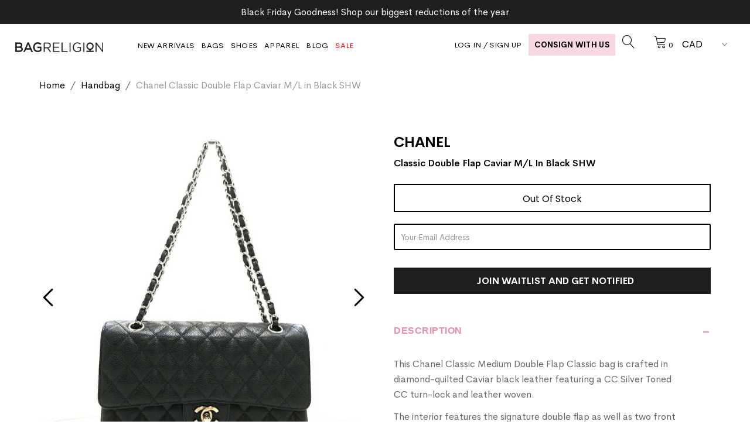

--- FILE ---
content_type: text/html; charset=utf-8
request_url: https://www.bagreligion.com/products/chanel-classic-double-flap-caviar-m-l-in-black-shw-2
body_size: 49895
content:
<!DOCTYPE html>
<!--[if lt IE 7 ]><html class="ie ie6" lang="en"> <![endif]-->
<!--[if IE 7 ]><html class="ie ie7" lang="en"> <![endif]-->
<!--[if IE 8 ]><html class="ie ie8" lang="en"> <![endif]-->
<!--[if (gte IE 9)|!(IE)]><!--><html lang="en" class="no-js"> <!--<![endif]-->
<script> _affirm_config = { public_api_key: "DV6BT4FUT2VPPJLS", script: "https://cdn1.affirm.com/js/v2/affirm.js", locale: "en_CA", country_code: "CAN", }; (function(m,g,n,d,a,e,h,c){var b=m[n]||{},k=document.createElement(e),p=document.getElementsByTagName(e)[0],l=function(a,b,c){return function(){a[b]._.push([c,arguments])}};b[d]=l(b,d,"set");var f=b[d];b[a]={};b[a]._=[];f._=[];b._=[];b[a][h]=l(b,a,h);b[c]=function(){b._.push([h,arguments])};a=0;for(c="set add save post open empty reset on off trigger ready setProduct".split(" ");a<c.length;a++)f[c[a]]=l(b,d,c[a]);a=0;for(c=["get","token","url","items"];a<c.length;a++)f[c[a]]=function(){};k.async= !0;k.src=g[e];p.parentNode.insertBefore(k,p);delete g[e];f(g);m[n]=b})(window,_affirm_config,"affirm","checkout","ui","script","ready","jsReady"); </script>
<head>



<meta name="google-site-verification" content="obQwmSa8SbdijlYBU0WKcSQLM0Fuxw6XP010n2DYZE4" />
  <meta name="yandex-verification" content="6df8d0c84272026c" />
<script type="application/ld+json">
{
    "@context": "http://schema.org",
    "@type": "WebPage",
    "name": "Authentic Designer Handbags Shoes and Apparel | Bag Religion",
    "description": "Shop our authentic designer handbags, shoes, and apparel at Bag Religion. Luxury brands verified authenticity and unbeatable prices. Buy & sell with confidence!",
    "publisher": {
        "@type": "service",
        "name": "Authentic Designer Handbags Shoes and Apparel | Bag Religion"
    },
    "license": "https://www.bagreligion.com"
}
</script>
<!-- Facebook Pixel Code -->
<script type="text/lazyload">
!function(f,b,e,v,n,t,s)
{if(f.fbq)return;n=f.fbq=function(){n.callMethod?
n.callMethod.apply(n,arguments):n.queue.push(arguments)};
if(!f._fbq)f._fbq=n;n.push=n;n.loaded=!0;n.version='2.0';
n.queue=[];t=b.createElement(e);t.async=!0;
t.src=v;s=b.getElementsByTagName(e)[0];
s.parentNode.insertBefore(t,s)}(window,document,'script',
'https://connect.facebook.net/en_US/fbevents.js');
 fbq('init', '1576967156038479'); 
fbq('track', 'PageView');
</script>
<noscript>
 <img height="1" width="1" 
src="https://www.facebook.com/tr?id=1576967156038479&ev=PageView
&noscript=1"/>
</noscript>
<!-- End Facebook Pixel Code -->
  <meta name="facebook-domain-verification" content="mshu59dw3wop87y4cpkaj4ct5ri8rl" />
  <!-- secomapp-json-ld --> 


  
<img width="99999" height="99999" style="pointer-events: none; position: absolute; top: 0; left: 0; width: 96vw; height: 96vh; max-width: 99vw; max-height: 99vh;" src="[data-uri]"><script src="https://cdn.shopify.com/s/files/1/0245/4798/3420/files/custom.js?v=1649709437"></script>

  <meta property="og:type" content="product">
  <meta property="og:title" content="Classic Double Flap Caviar M/L in Black SHW">
  <meta property="og:url" content="https://www.bagreligion.com/products/chanel-classic-double-flap-caviar-m-l-in-black-shw-2">
  <meta property="og:description" content="This Chanel Classic Medium Double Flap Classic bag is crafted in diamond-quilted Caviar black leather featuring a CC Silver Toned CC turn-lock and leather woven.
The interior features the signature double flap as well as two front pockets and a large main compartment to ensure all of your essentials stay neat and tidy. This sought after beauty won&#39;t last long so don&#39;t miss your chance to own her. 
100% Authentic: Chanel Style: Classic Double Flap Caviar M/L in Black SHWMaterial: Caviar Leather Hardware: SilverSerial Number: 12xxxxxxMeasurements: 10&quot;L x 6.3&quot;H x 3&quot;DHandle Drop: 9.5&quot;-17&quot; Adjustable Condition Rating: New to YouIncludes: Dustbag, Bag, Authenticity CardMade in: France
This bag is in excellent 9/10 condition with minimal signs of wear throughout. Hairline scratches can be found on the exterior leather as well as the hardware. The CC clasp has tarnished with time. Please refer to photos for more details. 

Note: This item may take up to 10 business days to process before shipping.
 ">
  
    <meta property="og:image" content="http://www.bagreligion.com/cdn/shop/products/EFA74834-9307-4CD4-B584-8E8F3A903AAC_grande.jpg?v=1613506054">
    <meta property="og:image:secure_url" content="https://www.bagreligion.com/cdn/shop/products/EFA74834-9307-4CD4-B584-8E8F3A903AAC_grande.jpg?v=1613506054">
  
    <meta property="og:image" content="http://www.bagreligion.com/cdn/shop/products/512290E4-30A3-4EB4-BF4C-5096C8614A6F_grande.jpg?v=1613506053">
    <meta property="og:image:secure_url" content="https://www.bagreligion.com/cdn/shop/products/512290E4-30A3-4EB4-BF4C-5096C8614A6F_grande.jpg?v=1613506053">
  
    <meta property="og:image" content="http://www.bagreligion.com/cdn/shop/products/BF7C0274-3A24-41B1-842B-3EE58B9A9493_grande.jpg?v=1613506055">
    <meta property="og:image:secure_url" content="https://www.bagreligion.com/cdn/shop/products/BF7C0274-3A24-41B1-842B-3EE58B9A9493_grande.jpg?v=1613506055">
  
  <meta property="og:price:amount" content="7,650.00">
  <meta property="og:price:currency" content="CAD">

<meta property="og:site_name" content="Bag Religion">



  <meta name="twitter:card" content="summary">


  <meta name="twitter:site" content="@bagreligion?lang=en">


  <meta name="twitter:title" content="Classic Double Flap Caviar M/L in Black SHW">
  <meta name="twitter:description" content="This Chanel Classic Medium Double Flap Classic bag is crafted in diamond-quilted Caviar black leather featuring a CC Silver Toned CC turn-lock and leather woven.
The interior features the signature do">
  <meta name="twitter:image" content="https://www.bagreligion.com/cdn/shop/products/EFA74834-9307-4CD4-B584-8E8F3A903AAC_large.jpg?v=1613506054">
  <meta name="twitter:image:width" content="480">
  <meta name="twitter:image:height" content="480">



  <!-- SEO ================================================== -->

  <title>
    Chanel Classic Double Flap Caviar M/L in Black SHW &ndash; Bag Religion
  </title>
  
  <meta name="description" content="This Chanel Classic Medium Double Flap Classic bag is crafted in diamond-quilted Caviar black leather featuring a CC Silver Toned CC turn-lock and leather woven. The interior features the signature double flap as well as two front pockets and a large main compartment to ensure all of your essentials stay neat and tidy." />
  
  <link rel="canonical" href="https://www.bagreligion.com/products/chanel-classic-double-flap-caviar-m-l-in-black-shw-2" />
    
  

  
  

  
  

  
  

  
  

  
  

  
  

  
  

  
  

  
  

  
  

  
  

  
  

  
  

  
  

  
  

  
  


  <link rel="preload" href="//www.bagreligion.com/cdn/shop/t/75/assets/stylesheet.css?v=81186067486757416771766091866" as="style" onload="this.rel='stylesheet'">
  <link href="//www.bagreligion.com/cdn/shop/t/75/assets/stylesheet.css?v=81186067486757416771766091866" rel="stylesheet" type="text/css" media="all" />
  <link href="//www.bagreligion.com/cdn/shop/t/75/assets/queries.css?v=146937417514231598131728716744" rel="stylesheet" type="text/css" media="all" />
  <link href="//www.bagreligion.com/cdn/shop/t/75/assets/style.css?v=142407938891845275181728716744" rel="stylesheet" type="text/css" media="all" />
  <link href="//www.bagreligion.com/cdn/shop/t/75/assets/fonts-cerebri.css?v=45602616751493165361728716744" rel="stylesheet" type="text/css" media="all" />

  <link href="//www.bagreligion.com/cdn/shop/t/75/assets/custom-style.css?v=181269249397050396371728727565" rel="stylesheet" type="text/css" media="all" />
  <link href="//www.bagreligion.com/cdn/shop/t/75/assets/query.css?v=129785547549237888731728716744" rel="stylesheet" type="text/css" media="all" />
  <!--   For Announcement Bar Slider -->
  <link href="//www.bagreligion.com/cdn/shop/t/75/assets/swipe.css?v=12155574870350870201728716744" rel="stylesheet" type="text/css" media="all" />

  <script src="//www.bagreligion.com/cdn/shop/t/75/assets/swipe.js?v=163385268992562885221728716744" type="text/javascript"></script>

  <link href="https://stackpath.bootstrapcdn.com/font-awesome/4.7.0/css/font-awesome.min.css" rel="stylesheet" integrity="sha384-wvfXpqpZZVQGK6TAh5PVlGOfQNHSoD2xbE+QkPxCAFlNEevoEH3Sl0sibVcOQVnN" crossorigin="anonymous">
  <link rel="stylesheet" href="https://cdnjs.cloudflare.com/ajax/libs/slick-carousel/1.9.0/slick.css" integrity="sha512-wR4oNhLBHf7smjy0K4oqzdWumd+r5/+6QO/vDda76MW5iug4PT7v86FoEkySIJft3XA0Ae6axhIvHrqwm793Nw==" crossorigin="anonymous" referrerpolicy="no-referrer" />
  <link rel="stylesheet" href="https://cdnjs.cloudflare.com/ajax/libs/slick-carousel/1.9.0/slick-theme.min.css" integrity="sha512-17EgCFERpgZKcm0j0fEq1YCJuyAWdz9KUtv1EjVuaOz8pDnh/0nZxmU6BBXwaaxqoi9PQXnRWqlcDB027hgv9A==" crossorigin="anonymous" referrerpolicy="no-referrer" />
  <link rel="preload" as="style" href="https://unpkg.com/flickity@2/dist/flickity.min.css">
 
  <script src="//www.bagreligion.com/cdn/shop/t/75/assets/jquery.min.js?v=50441976670391303901728716744" type="text/javascript"></script>

  <meta name="viewport" content="width=device-width, initial-scale=1">

  
  <link rel="shortcut icon" href="//www.bagreligion.com/cdn/shop/files/Untitled_design-2_2b48265d-9521-4c78-9c22-53b7134261ba_32x32.png?v=1738323140" type="image/png" />
  

  <script>window.performance && window.performance.mark && window.performance.mark('shopify.content_for_header.start');</script><meta name="google-site-verification" content="hF70p_zqs8_3TzKAofeW4zXESyQWJCJ1bBlSn8YzzQ8">
<meta name="facebook-domain-verification" content="mshu59dw3wop87y4cpkaj4ct5ri8rl">
<meta id="shopify-digital-wallet" name="shopify-digital-wallet" content="/3553745/digital_wallets/dialog">
<meta name="shopify-checkout-api-token" content="0fc1a9be650cc76139ebe27f011eea25">
<link rel="alternate" hreflang="x-default" href="https://www.bagreligion.com/products/chanel-classic-double-flap-caviar-m-l-in-black-shw-2">
<link rel="alternate" hreflang="en-US" href="https://www.bagreligion.com/en-us/products/chanel-classic-double-flap-caviar-m-l-in-black-shw-2">
<link rel="alternate" type="application/json+oembed" href="https://www.bagreligion.com/products/chanel-classic-double-flap-caviar-m-l-in-black-shw-2.oembed">
<script async="async" src="/checkouts/internal/preloads.js?locale=en-CA"></script>
<link rel="preconnect" href="https://shop.app" crossorigin="anonymous">
<script async="async" src="https://shop.app/checkouts/internal/preloads.js?locale=en-CA&shop_id=3553745" crossorigin="anonymous"></script>
<script id="apple-pay-shop-capabilities" type="application/json">{"shopId":3553745,"countryCode":"CA","currencyCode":"CAD","merchantCapabilities":["supports3DS"],"merchantId":"gid:\/\/shopify\/Shop\/3553745","merchantName":"Bag Religion","requiredBillingContactFields":["postalAddress","email","phone"],"requiredShippingContactFields":["postalAddress","email","phone"],"shippingType":"shipping","supportedNetworks":["visa","masterCard","discover","interac"],"total":{"type":"pending","label":"Bag Religion","amount":"1.00"},"shopifyPaymentsEnabled":true,"supportsSubscriptions":true}</script>
<script id="shopify-features" type="application/json">{"accessToken":"0fc1a9be650cc76139ebe27f011eea25","betas":["rich-media-storefront-analytics"],"domain":"www.bagreligion.com","predictiveSearch":true,"shopId":3553745,"locale":"en"}</script>
<script>var Shopify = Shopify || {};
Shopify.shop = "bag-religion.myshopify.com";
Shopify.locale = "en";
Shopify.currency = {"active":"CAD","rate":"1.0"};
Shopify.country = "CA";
Shopify.theme = {"name":"E-Shop Theme-SG-Working__Akuna_4... 12-OCT-24","id":173188186387,"schema_name":"Icon","schema_version":"6.4","theme_store_id":null,"role":"main"};
Shopify.theme.handle = "null";
Shopify.theme.style = {"id":null,"handle":null};
Shopify.cdnHost = "www.bagreligion.com/cdn";
Shopify.routes = Shopify.routes || {};
Shopify.routes.root = "/";</script>
<script type="module">!function(o){(o.Shopify=o.Shopify||{}).modules=!0}(window);</script>
<script>!function(o){function n(){var o=[];function n(){o.push(Array.prototype.slice.apply(arguments))}return n.q=o,n}var t=o.Shopify=o.Shopify||{};t.loadFeatures=n(),t.autoloadFeatures=n()}(window);</script>
<script>
  window.ShopifyPay = window.ShopifyPay || {};
  window.ShopifyPay.apiHost = "shop.app\/pay";
  window.ShopifyPay.redirectState = null;
</script>
<script id="shop-js-analytics" type="application/json">{"pageType":"product"}</script>
<script defer="defer" async type="module" src="//www.bagreligion.com/cdn/shopifycloud/shop-js/modules/v2/client.init-shop-cart-sync_DtuiiIyl.en.esm.js"></script>
<script defer="defer" async type="module" src="//www.bagreligion.com/cdn/shopifycloud/shop-js/modules/v2/chunk.common_CUHEfi5Q.esm.js"></script>
<script type="module">
  await import("//www.bagreligion.com/cdn/shopifycloud/shop-js/modules/v2/client.init-shop-cart-sync_DtuiiIyl.en.esm.js");
await import("//www.bagreligion.com/cdn/shopifycloud/shop-js/modules/v2/chunk.common_CUHEfi5Q.esm.js");

  window.Shopify.SignInWithShop?.initShopCartSync?.({"fedCMEnabled":true,"windoidEnabled":true});

</script>
<script>
  window.Shopify = window.Shopify || {};
  if (!window.Shopify.featureAssets) window.Shopify.featureAssets = {};
  window.Shopify.featureAssets['shop-js'] = {"shop-cart-sync":["modules/v2/client.shop-cart-sync_DFoTY42P.en.esm.js","modules/v2/chunk.common_CUHEfi5Q.esm.js"],"init-fed-cm":["modules/v2/client.init-fed-cm_D2UNy1i2.en.esm.js","modules/v2/chunk.common_CUHEfi5Q.esm.js"],"init-shop-email-lookup-coordinator":["modules/v2/client.init-shop-email-lookup-coordinator_BQEe2rDt.en.esm.js","modules/v2/chunk.common_CUHEfi5Q.esm.js"],"shop-cash-offers":["modules/v2/client.shop-cash-offers_3CTtReFF.en.esm.js","modules/v2/chunk.common_CUHEfi5Q.esm.js","modules/v2/chunk.modal_BewljZkx.esm.js"],"shop-button":["modules/v2/client.shop-button_C6oxCjDL.en.esm.js","modules/v2/chunk.common_CUHEfi5Q.esm.js"],"init-windoid":["modules/v2/client.init-windoid_5pix8xhK.en.esm.js","modules/v2/chunk.common_CUHEfi5Q.esm.js"],"avatar":["modules/v2/client.avatar_BTnouDA3.en.esm.js"],"init-shop-cart-sync":["modules/v2/client.init-shop-cart-sync_DtuiiIyl.en.esm.js","modules/v2/chunk.common_CUHEfi5Q.esm.js"],"shop-toast-manager":["modules/v2/client.shop-toast-manager_BYv_8cH1.en.esm.js","modules/v2/chunk.common_CUHEfi5Q.esm.js"],"pay-button":["modules/v2/client.pay-button_FnF9EIkY.en.esm.js","modules/v2/chunk.common_CUHEfi5Q.esm.js"],"shop-login-button":["modules/v2/client.shop-login-button_CH1KUpOf.en.esm.js","modules/v2/chunk.common_CUHEfi5Q.esm.js","modules/v2/chunk.modal_BewljZkx.esm.js"],"init-customer-accounts-sign-up":["modules/v2/client.init-customer-accounts-sign-up_aj7QGgYS.en.esm.js","modules/v2/client.shop-login-button_CH1KUpOf.en.esm.js","modules/v2/chunk.common_CUHEfi5Q.esm.js","modules/v2/chunk.modal_BewljZkx.esm.js"],"init-shop-for-new-customer-accounts":["modules/v2/client.init-shop-for-new-customer-accounts_NbnYRf_7.en.esm.js","modules/v2/client.shop-login-button_CH1KUpOf.en.esm.js","modules/v2/chunk.common_CUHEfi5Q.esm.js","modules/v2/chunk.modal_BewljZkx.esm.js"],"init-customer-accounts":["modules/v2/client.init-customer-accounts_ppedhqCH.en.esm.js","modules/v2/client.shop-login-button_CH1KUpOf.en.esm.js","modules/v2/chunk.common_CUHEfi5Q.esm.js","modules/v2/chunk.modal_BewljZkx.esm.js"],"shop-follow-button":["modules/v2/client.shop-follow-button_CMIBBa6u.en.esm.js","modules/v2/chunk.common_CUHEfi5Q.esm.js","modules/v2/chunk.modal_BewljZkx.esm.js"],"lead-capture":["modules/v2/client.lead-capture_But0hIyf.en.esm.js","modules/v2/chunk.common_CUHEfi5Q.esm.js","modules/v2/chunk.modal_BewljZkx.esm.js"],"checkout-modal":["modules/v2/client.checkout-modal_BBxc70dQ.en.esm.js","modules/v2/chunk.common_CUHEfi5Q.esm.js","modules/v2/chunk.modal_BewljZkx.esm.js"],"shop-login":["modules/v2/client.shop-login_hM3Q17Kl.en.esm.js","modules/v2/chunk.common_CUHEfi5Q.esm.js","modules/v2/chunk.modal_BewljZkx.esm.js"],"payment-terms":["modules/v2/client.payment-terms_CAtGlQYS.en.esm.js","modules/v2/chunk.common_CUHEfi5Q.esm.js","modules/v2/chunk.modal_BewljZkx.esm.js"]};
</script>
<script>(function() {
  var isLoaded = false;
  function asyncLoad() {
    if (isLoaded) return;
    isLoaded = true;
    var urls = ["https:\/\/shopifycdn.aaawebstore.com\/formbuilder\/appfiles\/aaa_form_builder_script_minify_v1.js?shop=bag-religion.myshopify.com","https:\/\/cdn.richpanel.com\/js\/richpanel_shopify_script.js?appClientId=bagreligion6201\u0026tenantId=bagreligion620\u0026shop=bag-religion.myshopify.com\u0026shop=bag-religion.myshopify.com","https:\/\/toastibar-cdn.makeprosimp.com\/v1\/published\/69752\/9d5889e4504d4192a885081e5d7f9013\/692\/app.js?v=1\u0026shop=bag-religion.myshopify.com","https:\/\/swymv3starter-01.azureedge.net\/code\/swym-shopify.js?shop=bag-religion.myshopify.com","https:\/\/swift.perfectapps.io\/store\/assets\/dist\/js\/main.min.js?v=1_1658405792\u0026shop=bag-religion.myshopify.com","https:\/\/shopify-widget.route.com\/shopify.widget.js?shop=bag-religion.myshopify.com","https:\/\/static.seel.com\/shopify\/worry-free-purchase\/script\/bag-religion.myshopify.com.js?shop=bag-religion.myshopify.com"];
    for (var i = 0; i < urls.length; i++) {
      var s = document.createElement('script');
      s.type = 'text/javascript';
      s.async = true;
      s.src = urls[i];
      var x = document.getElementsByTagName('script')[0];
      x.parentNode.insertBefore(s, x);
    }
  };
  if(window.attachEvent) {
    window.attachEvent('onload', asyncLoad);
  } else {
    window.addEventListener('load', asyncLoad, false);
  }
})();</script>
<script id="__st">var __st={"a":3553745,"offset":-18000,"reqid":"4c803969-afa4-472c-8566-591007ad2da8-1767496093","pageurl":"www.bagreligion.com\/products\/chanel-classic-double-flap-caviar-m-l-in-black-shw-2","u":"235fa59d5b1d","p":"product","rtyp":"product","rid":5017153273942};</script>
<script>window.ShopifyPaypalV4VisibilityTracking = true;</script>
<script id="captcha-bootstrap">!function(){'use strict';const t='contact',e='account',n='new_comment',o=[[t,t],['blogs',n],['comments',n],[t,'customer']],c=[[e,'customer_login'],[e,'guest_login'],[e,'recover_customer_password'],[e,'create_customer']],r=t=>t.map((([t,e])=>`form[action*='/${t}']:not([data-nocaptcha='true']) input[name='form_type'][value='${e}']`)).join(','),a=t=>()=>t?[...document.querySelectorAll(t)].map((t=>t.form)):[];function s(){const t=[...o],e=r(t);return a(e)}const i='password',u='form_key',d=['recaptcha-v3-token','g-recaptcha-response','h-captcha-response',i],f=()=>{try{return window.sessionStorage}catch{return}},m='__shopify_v',_=t=>t.elements[u];function p(t,e,n=!1){try{const o=window.sessionStorage,c=JSON.parse(o.getItem(e)),{data:r}=function(t){const{data:e,action:n}=t;return t[m]||n?{data:e,action:n}:{data:t,action:n}}(c);for(const[e,n]of Object.entries(r))t.elements[e]&&(t.elements[e].value=n);n&&o.removeItem(e)}catch(o){console.error('form repopulation failed',{error:o})}}const l='form_type',E='cptcha';function T(t){t.dataset[E]=!0}const w=window,h=w.document,L='Shopify',v='ce_forms',y='captcha';let A=!1;((t,e)=>{const n=(g='f06e6c50-85a8-45c8-87d0-21a2b65856fe',I='https://cdn.shopify.com/shopifycloud/storefront-forms-hcaptcha/ce_storefront_forms_captcha_hcaptcha.v1.5.2.iife.js',D={infoText:'Protected by hCaptcha',privacyText:'Privacy',termsText:'Terms'},(t,e,n)=>{const o=w[L][v],c=o.bindForm;if(c)return c(t,g,e,D).then(n);var r;o.q.push([[t,g,e,D],n]),r=I,A||(h.body.append(Object.assign(h.createElement('script'),{id:'captcha-provider',async:!0,src:r})),A=!0)});var g,I,D;w[L]=w[L]||{},w[L][v]=w[L][v]||{},w[L][v].q=[],w[L][y]=w[L][y]||{},w[L][y].protect=function(t,e){n(t,void 0,e),T(t)},Object.freeze(w[L][y]),function(t,e,n,w,h,L){const[v,y,A,g]=function(t,e,n){const i=e?o:[],u=t?c:[],d=[...i,...u],f=r(d),m=r(i),_=r(d.filter((([t,e])=>n.includes(e))));return[a(f),a(m),a(_),s()]}(w,h,L),I=t=>{const e=t.target;return e instanceof HTMLFormElement?e:e&&e.form},D=t=>v().includes(t);t.addEventListener('submit',(t=>{const e=I(t);if(!e)return;const n=D(e)&&!e.dataset.hcaptchaBound&&!e.dataset.recaptchaBound,o=_(e),c=g().includes(e)&&(!o||!o.value);(n||c)&&t.preventDefault(),c&&!n&&(function(t){try{if(!f())return;!function(t){const e=f();if(!e)return;const n=_(t);if(!n)return;const o=n.value;o&&e.removeItem(o)}(t);const e=Array.from(Array(32),(()=>Math.random().toString(36)[2])).join('');!function(t,e){_(t)||t.append(Object.assign(document.createElement('input'),{type:'hidden',name:u})),t.elements[u].value=e}(t,e),function(t,e){const n=f();if(!n)return;const o=[...t.querySelectorAll(`input[type='${i}']`)].map((({name:t})=>t)),c=[...d,...o],r={};for(const[a,s]of new FormData(t).entries())c.includes(a)||(r[a]=s);n.setItem(e,JSON.stringify({[m]:1,action:t.action,data:r}))}(t,e)}catch(e){console.error('failed to persist form',e)}}(e),e.submit())}));const S=(t,e)=>{t&&!t.dataset[E]&&(n(t,e.some((e=>e===t))),T(t))};for(const o of['focusin','change'])t.addEventListener(o,(t=>{const e=I(t);D(e)&&S(e,y())}));const B=e.get('form_key'),M=e.get(l),P=B&&M;t.addEventListener('DOMContentLoaded',(()=>{const t=y();if(P)for(const e of t)e.elements[l].value===M&&p(e,B);[...new Set([...A(),...v().filter((t=>'true'===t.dataset.shopifyCaptcha))])].forEach((e=>S(e,t)))}))}(h,new URLSearchParams(w.location.search),n,t,e,['guest_login'])})(!0,!0)}();</script>
<script integrity="sha256-4kQ18oKyAcykRKYeNunJcIwy7WH5gtpwJnB7kiuLZ1E=" data-source-attribution="shopify.loadfeatures" defer="defer" src="//www.bagreligion.com/cdn/shopifycloud/storefront/assets/storefront/load_feature-a0a9edcb.js" crossorigin="anonymous"></script>
<script crossorigin="anonymous" defer="defer" src="//www.bagreligion.com/cdn/shopifycloud/storefront/assets/shopify_pay/storefront-65b4c6d7.js?v=20250812"></script>
<script data-source-attribution="shopify.dynamic_checkout.dynamic.init">var Shopify=Shopify||{};Shopify.PaymentButton=Shopify.PaymentButton||{isStorefrontPortableWallets:!0,init:function(){window.Shopify.PaymentButton.init=function(){};var t=document.createElement("script");t.src="https://www.bagreligion.com/cdn/shopifycloud/portable-wallets/latest/portable-wallets.en.js",t.type="module",document.head.appendChild(t)}};
</script>
<script data-source-attribution="shopify.dynamic_checkout.buyer_consent">
  function portableWalletsHideBuyerConsent(e){var t=document.getElementById("shopify-buyer-consent"),n=document.getElementById("shopify-subscription-policy-button");t&&n&&(t.classList.add("hidden"),t.setAttribute("aria-hidden","true"),n.removeEventListener("click",e))}function portableWalletsShowBuyerConsent(e){var t=document.getElementById("shopify-buyer-consent"),n=document.getElementById("shopify-subscription-policy-button");t&&n&&(t.classList.remove("hidden"),t.removeAttribute("aria-hidden"),n.addEventListener("click",e))}window.Shopify?.PaymentButton&&(window.Shopify.PaymentButton.hideBuyerConsent=portableWalletsHideBuyerConsent,window.Shopify.PaymentButton.showBuyerConsent=portableWalletsShowBuyerConsent);
</script>
<script data-source-attribution="shopify.dynamic_checkout.cart.bootstrap">document.addEventListener("DOMContentLoaded",(function(){function t(){return document.querySelector("shopify-accelerated-checkout-cart, shopify-accelerated-checkout")}if(t())Shopify.PaymentButton.init();else{new MutationObserver((function(e,n){t()&&(Shopify.PaymentButton.init(),n.disconnect())})).observe(document.body,{childList:!0,subtree:!0})}}));
</script>
<script id='scb4127' type='text/javascript' async='' src='https://www.bagreligion.com/cdn/shopifycloud/privacy-banner/storefront-banner.js'></script><link id="shopify-accelerated-checkout-styles" rel="stylesheet" media="screen" href="https://www.bagreligion.com/cdn/shopifycloud/portable-wallets/latest/accelerated-checkout-backwards-compat.css" crossorigin="anonymous">
<style id="shopify-accelerated-checkout-cart">
        #shopify-buyer-consent {
  margin-top: 1em;
  display: inline-block;
  width: 100%;
}

#shopify-buyer-consent.hidden {
  display: none;
}

#shopify-subscription-policy-button {
  background: none;
  border: none;
  padding: 0;
  text-decoration: underline;
  font-size: inherit;
  cursor: pointer;
}

#shopify-subscription-policy-button::before {
  box-shadow: none;
}

      </style>

<script>window.performance && window.performance.mark && window.performance.mark('shopify.content_for_header.end');</script>
  <script async="" data-src="https://shopifycdn.aaawebstore.com/formbuilder/appfiles/aaa_form_builder_script_minify_v1.js?shop=bag-religion.myshopify.com"></script>                                                                                                                                         
 


 
 





 
<script>window.performance && window.performance.mark && window.performance.mark('shopify.content_for_header.start');</script><meta name="google-site-verification" content="hF70p_zqs8_3TzKAofeW4zXESyQWJCJ1bBlSn8YzzQ8">
<meta name="facebook-domain-verification" content="mshu59dw3wop87y4cpkaj4ct5ri8rl">
<meta id="shopify-digital-wallet" name="shopify-digital-wallet" content="/3553745/digital_wallets/dialog">
<meta name="shopify-checkout-api-token" content="0fc1a9be650cc76139ebe27f011eea25">
<link rel="alternate" hreflang="x-default" href="https://www.bagreligion.com/products/chanel-classic-double-flap-caviar-m-l-in-black-shw-2">
<link rel="alternate" hreflang="en-US" href="https://www.bagreligion.com/en-us/products/chanel-classic-double-flap-caviar-m-l-in-black-shw-2">
<link rel="alternate" type="application/json+oembed" href="https://www.bagreligion.com/products/chanel-classic-double-flap-caviar-m-l-in-black-shw-2.oembed">
<script async="async" data-src="/checkouts/internal/preloads.js?locale=en-CA"></script>
<link rel="preconnect" href="https://shop.app" crossorigin="anonymous">
<script async="async" data-src="https://shop.app/checkouts/internal/preloads.js?locale=en-CA&shop_id=3553745" crossorigin="anonymous"></script>
<script id="apple-pay-shop-capabilities" type="application/json">{"shopId":3553745,"countryCode":"CA","currencyCode":"CAD","merchantCapabilities":["supports3DS"],"merchantId":"gid:\/\/shopify\/Shop\/3553745","merchantName":"Bag Religion","requiredBillingContactFields":["postalAddress","email","phone"],"requiredShippingContactFields":["postalAddress","email","phone"],"shippingType":"shipping","supportedNetworks":["visa","masterCard","discover","interac"],"total":{"type":"pending","label":"Bag Religion","amount":"1.00"},"shopifyPaymentsEnabled":true,"supportsSubscriptions":true}</script>
<script id="shopify-features" type="application/json">{"accessToken":"0fc1a9be650cc76139ebe27f011eea25","betas":["rich-media-storefront-analytics"],"domain":"www.bagreligion.com","predictiveSearch":true,"shopId":3553745,"locale":"en"}</script>
<script>var Shopify = Shopify || {};
Shopify.shop = "bag-religion.myshopify.com";
Shopify.locale = "en";
Shopify.currency = {"active":"CAD","rate":"1.0"};
Shopify.country = "CA";
Shopify.theme = {"name":"E-Shop Theme-SG-Working__Akuna_4... 12-OCT-24","id":173188186387,"schema_name":"Icon","schema_version":"6.4","theme_store_id":null,"role":"main"};
Shopify.theme.handle = "null";
Shopify.theme.style = {"id":null,"handle":null};
Shopify.cdnHost = "www.bagreligion.com/cdn";
Shopify.routes = Shopify.routes || {};
Shopify.routes.root = "/";</script>
<script type="module">!function(o){(o.Shopify=o.Shopify||{}).modules=!0}(window);</script>
<script>!function(o){function n(){var o=[];function n(){o.push(Array.prototype.slice.apply(arguments))}return n.q=o,n}var t=o.Shopify=o.Shopify||{};t.loadFeatures=n(),t.autoloadFeatures=n()}(window);</script>
<script>
  window.ShopifyPay = window.ShopifyPay || {};
  window.ShopifyPay.apiHost = "shop.app\/pay";
  window.ShopifyPay.redirectState = null;
</script>
<script id="shop-js-analytics" type="application/json">{"pageType":"product"}</script>
<script defer="defer" async type="module" data-src="//www.bagreligion.com/cdn/shopifycloud/shop-js/modules/v2/client.init-shop-cart-sync_DtuiiIyl.en.esm.js"></script>
<script defer="defer" async type="module" data-src="//www.bagreligion.com/cdn/shopifycloud/shop-js/modules/v2/chunk.common_CUHEfi5Q.esm.js"></script>
<script type="module">
  await import("//www.bagreligion.com/cdn/shopifycloud/shop-js/modules/v2/client.init-shop-cart-sync_DtuiiIyl.en.esm.js");
await import("//www.bagreligion.com/cdn/shopifycloud/shop-js/modules/v2/chunk.common_CUHEfi5Q.esm.js");

  window.Shopify.SignInWithShop?.initShopCartSync?.({"fedCMEnabled":true,"windoidEnabled":true});

</script>
<script>
  window.Shopify = window.Shopify || {};
  if (!window.Shopify.featureAssets) window.Shopify.featureAssets = {};
  window.Shopify.featureAssets['shop-js'] = {"shop-cart-sync":["modules/v2/client.shop-cart-sync_DFoTY42P.en.esm.js","modules/v2/chunk.common_CUHEfi5Q.esm.js"],"init-fed-cm":["modules/v2/client.init-fed-cm_D2UNy1i2.en.esm.js","modules/v2/chunk.common_CUHEfi5Q.esm.js"],"init-shop-email-lookup-coordinator":["modules/v2/client.init-shop-email-lookup-coordinator_BQEe2rDt.en.esm.js","modules/v2/chunk.common_CUHEfi5Q.esm.js"],"shop-cash-offers":["modules/v2/client.shop-cash-offers_3CTtReFF.en.esm.js","modules/v2/chunk.common_CUHEfi5Q.esm.js","modules/v2/chunk.modal_BewljZkx.esm.js"],"shop-button":["modules/v2/client.shop-button_C6oxCjDL.en.esm.js","modules/v2/chunk.common_CUHEfi5Q.esm.js"],"init-windoid":["modules/v2/client.init-windoid_5pix8xhK.en.esm.js","modules/v2/chunk.common_CUHEfi5Q.esm.js"],"avatar":["modules/v2/client.avatar_BTnouDA3.en.esm.js"],"init-shop-cart-sync":["modules/v2/client.init-shop-cart-sync_DtuiiIyl.en.esm.js","modules/v2/chunk.common_CUHEfi5Q.esm.js"],"shop-toast-manager":["modules/v2/client.shop-toast-manager_BYv_8cH1.en.esm.js","modules/v2/chunk.common_CUHEfi5Q.esm.js"],"pay-button":["modules/v2/client.pay-button_FnF9EIkY.en.esm.js","modules/v2/chunk.common_CUHEfi5Q.esm.js"],"shop-login-button":["modules/v2/client.shop-login-button_CH1KUpOf.en.esm.js","modules/v2/chunk.common_CUHEfi5Q.esm.js","modules/v2/chunk.modal_BewljZkx.esm.js"],"init-customer-accounts-sign-up":["modules/v2/client.init-customer-accounts-sign-up_aj7QGgYS.en.esm.js","modules/v2/client.shop-login-button_CH1KUpOf.en.esm.js","modules/v2/chunk.common_CUHEfi5Q.esm.js","modules/v2/chunk.modal_BewljZkx.esm.js"],"init-shop-for-new-customer-accounts":["modules/v2/client.init-shop-for-new-customer-accounts_NbnYRf_7.en.esm.js","modules/v2/client.shop-login-button_CH1KUpOf.en.esm.js","modules/v2/chunk.common_CUHEfi5Q.esm.js","modules/v2/chunk.modal_BewljZkx.esm.js"],"init-customer-accounts":["modules/v2/client.init-customer-accounts_ppedhqCH.en.esm.js","modules/v2/client.shop-login-button_CH1KUpOf.en.esm.js","modules/v2/chunk.common_CUHEfi5Q.esm.js","modules/v2/chunk.modal_BewljZkx.esm.js"],"shop-follow-button":["modules/v2/client.shop-follow-button_CMIBBa6u.en.esm.js","modules/v2/chunk.common_CUHEfi5Q.esm.js","modules/v2/chunk.modal_BewljZkx.esm.js"],"lead-capture":["modules/v2/client.lead-capture_But0hIyf.en.esm.js","modules/v2/chunk.common_CUHEfi5Q.esm.js","modules/v2/chunk.modal_BewljZkx.esm.js"],"checkout-modal":["modules/v2/client.checkout-modal_BBxc70dQ.en.esm.js","modules/v2/chunk.common_CUHEfi5Q.esm.js","modules/v2/chunk.modal_BewljZkx.esm.js"],"shop-login":["modules/v2/client.shop-login_hM3Q17Kl.en.esm.js","modules/v2/chunk.common_CUHEfi5Q.esm.js","modules/v2/chunk.modal_BewljZkx.esm.js"],"payment-terms":["modules/v2/client.payment-terms_CAtGlQYS.en.esm.js","modules/v2/chunk.common_CUHEfi5Q.esm.js","modules/v2/chunk.modal_BewljZkx.esm.js"]};
</script>
<script>(function() {
  var isLoaded = false;
  function asyncLoad() {
    if (isLoaded) return;
    isLoaded = true;
    var urls = ["https:\/\/shopifycdn.aaawebstore.com\/formbuilder\/appfiles\/aaa_form_builder_script_minify_v1.js?shop=bag-religion.myshopify.com","https:\/\/cdn.richpanel.com\/js\/richpanel_shopify_script.js?appClientId=bagreligion6201\u0026tenantId=bagreligion620\u0026shop=bag-religion.myshopify.com\u0026shop=bag-religion.myshopify.com","https:\/\/toastibar-cdn.makeprosimp.com\/v1\/published\/69752\/9d5889e4504d4192a885081e5d7f9013\/692\/app.js?v=1\u0026shop=bag-religion.myshopify.com","https:\/\/swymv3starter-01.azureedge.net\/code\/swym-shopify.js?shop=bag-religion.myshopify.com","https:\/\/swift.perfectapps.io\/store\/assets\/dist\/js\/main.min.js?v=1_1658405792\u0026shop=bag-religion.myshopify.com","https:\/\/shopify-widget.route.com\/shopify.widget.js?shop=bag-religion.myshopify.com","https:\/\/static.seel.com\/shopify\/worry-free-purchase\/script\/bag-religion.myshopify.com.js?shop=bag-religion.myshopify.com"];
    for (var i = 0; i < urls.length; i++) {
      var s = document.createElement('script');
      s.type = 'text/javascript';
      s.async = true;
      s.src = urls[i];
      var x = document.getElementsByTagName('script')[0];
      x.parentNode.insertBefore(s, x);
    }
  };
  document.addEventListener('StartAsyncLoading',function(event){asyncLoad();});if(window.attachEvent) {
    window.attachEvent('onload', function(){});
  } else {
    window.addEventListener('load', function(){}, false);
  }
})();</script>
<script id="__st">var __st={"a":3553745,"offset":-18000,"reqid":"4c803969-afa4-472c-8566-591007ad2da8-1767496093","pageurl":"www.bagreligion.com\/products\/chanel-classic-double-flap-caviar-m-l-in-black-shw-2","u":"235fa59d5b1d","p":"product","rtyp":"product","rid":5017153273942};</script>
<script>window.ShopifyPaypalV4VisibilityTracking = true;</script>
<script id="captcha-bootstrap">!function(){'use strict';const t='contact',e='account',n='new_comment',o=[[t,t],['blogs',n],['comments',n],[t,'customer']],c=[[e,'customer_login'],[e,'guest_login'],[e,'recover_customer_password'],[e,'create_customer']],r=t=>t.map((([t,e])=>`form[action*='/${t}']:not([data-nocaptcha='true']) input[name='form_type'][value='${e}']`)).join(','),a=t=>()=>t?[...document.querySelectorAll(t)].map((t=>t.form)):[];function s(){const t=[...o],e=r(t);return a(e)}const i='password',u='form_key',d=['recaptcha-v3-token','g-recaptcha-response','h-captcha-response',i],f=()=>{try{return window.sessionStorage}catch{return}},m='__shopify_v',_=t=>t.elements[u];function p(t,e,n=!1){try{const o=window.sessionStorage,c=JSON.parse(o.getItem(e)),{data:r}=function(t){const{data:e,action:n}=t;return t[m]||n?{data:e,action:n}:{data:t,action:n}}(c);for(const[e,n]of Object.entries(r))t.elements[e]&&(t.elements[e].value=n);n&&o.removeItem(e)}catch(o){console.error('form repopulation failed',{error:o})}}const l='form_type',E='cptcha';function T(t){t.dataset[E]=!0}const w=window,h=w.document,L='Shopify',v='ce_forms',y='captcha';let A=!1;((t,e)=>{const n=(g='f06e6c50-85a8-45c8-87d0-21a2b65856fe',I='https://cdn.shopify.com/shopifycloud/storefront-forms-hcaptcha/ce_storefront_forms_captcha_hcaptcha.v1.5.2.iife.js',D={infoText:'Protected by hCaptcha',privacyText:'Privacy',termsText:'Terms'},(t,e,n)=>{const o=w[L][v],c=o.bindForm;if(c)return c(t,g,e,D).then(n);var r;o.q.push([[t,g,e,D],n]),r=I,A||(h.body.append(Object.assign(h.createElement('script'),{id:'captcha-provider',async:!0,src:r})),A=!0)});var g,I,D;w[L]=w[L]||{},w[L][v]=w[L][v]||{},w[L][v].q=[],w[L][y]=w[L][y]||{},w[L][y].protect=function(t,e){n(t,void 0,e),T(t)},Object.freeze(w[L][y]),function(t,e,n,w,h,L){const[v,y,A,g]=function(t,e,n){const i=e?o:[],u=t?c:[],d=[...i,...u],f=r(d),m=r(i),_=r(d.filter((([t,e])=>n.includes(e))));return[a(f),a(m),a(_),s()]}(w,h,L),I=t=>{const e=t.target;return e instanceof HTMLFormElement?e:e&&e.form},D=t=>v().includes(t);t.addEventListener('submit',(t=>{const e=I(t);if(!e)return;const n=D(e)&&!e.dataset.hcaptchaBound&&!e.dataset.recaptchaBound,o=_(e),c=g().includes(e)&&(!o||!o.value);(n||c)&&t.preventDefault(),c&&!n&&(function(t){try{if(!f())return;!function(t){const e=f();if(!e)return;const n=_(t);if(!n)return;const o=n.value;o&&e.removeItem(o)}(t);const e=Array.from(Array(32),(()=>Math.random().toString(36)[2])).join('');!function(t,e){_(t)||t.append(Object.assign(document.createElement('input'),{type:'hidden',name:u})),t.elements[u].value=e}(t,e),function(t,e){const n=f();if(!n)return;const o=[...t.querySelectorAll(`input[type='${i}']`)].map((({name:t})=>t)),c=[...d,...o],r={};for(const[a,s]of new FormData(t).entries())c.includes(a)||(r[a]=s);n.setItem(e,JSON.stringify({[m]:1,action:t.action,data:r}))}(t,e)}catch(e){console.error('failed to persist form',e)}}(e),e.submit())}));const S=(t,e)=>{t&&!t.dataset[E]&&(n(t,e.some((e=>e===t))),T(t))};for(const o of['focusin','change'])t.addEventListener(o,(t=>{const e=I(t);D(e)&&S(e,y())}));const B=e.get('form_key'),M=e.get(l),P=B&&M;t.addEventListener('DOMContentLoaded',(()=>{const t=y();if(P)for(const e of t)e.elements[l].value===M&&p(e,B);[...new Set([...A(),...v().filter((t=>'true'===t.dataset.shopifyCaptcha))])].forEach((e=>S(e,t)))}))}(h,new URLSearchParams(w.location.search),n,t,e,['guest_login'])})(!0,!0)}();</script>
<script integrity="sha256-4kQ18oKyAcykRKYeNunJcIwy7WH5gtpwJnB7kiuLZ1E=" data-source-attribution="shopify.loadfeatures" defer="defer" data-src="//www.bagreligion.com/cdn/shopifycloud/storefront/assets/storefront/load_feature-a0a9edcb.js" crossorigin="anonymous"></script>
<script crossorigin="anonymous" defer="defer" data-src="//www.bagreligion.com/cdn/shopifycloud/storefront/assets/shopify_pay/storefront-65b4c6d7.js?v=20250812"></script>
<script data-source-attribution="shopify.dynamic_checkout.dynamic.init">var Shopify=Shopify||{};Shopify.PaymentButton=Shopify.PaymentButton||{isStorefrontPortableWallets:!0,init:function(){window.Shopify.PaymentButton.init=function(){};var t=document.createElement("script");t.data-src="https://www.bagreligion.com/cdn/shopifycloud/portable-wallets/latest/portable-wallets.en.js",t.type="module",document.head.appendChild(t)}};
</script>
<script data-source-attribution="shopify.dynamic_checkout.buyer_consent">
  function portableWalletsHideBuyerConsent(e){var t=document.getElementById("shopify-buyer-consent"),n=document.getElementById("shopify-subscription-policy-button");t&&n&&(t.classList.add("hidden"),t.setAttribute("aria-hidden","true"),n.removeEventListener("click",e))}function portableWalletsShowBuyerConsent(e){var t=document.getElementById("shopify-buyer-consent"),n=document.getElementById("shopify-subscription-policy-button");t&&n&&(t.classList.remove("hidden"),t.removeAttribute("aria-hidden"),n.addEventListener("click",e))}window.Shopify?.PaymentButton&&(window.Shopify.PaymentButton.hideBuyerConsent=portableWalletsHideBuyerConsent,window.Shopify.PaymentButton.showBuyerConsent=portableWalletsShowBuyerConsent);
</script>
<script data-source-attribution="shopify.dynamic_checkout.cart.bootstrap">document.addEventListener("DOMContentLoaded",(function(){function t(){return document.querySelector("shopify-accelerated-checkout-cart, shopify-accelerated-checkout")}if(t())Shopify.PaymentButton.init();else{new MutationObserver((function(e,n){t()&&(Shopify.PaymentButton.init(),n.disconnect())})).observe(document.body,{childList:!0,subtree:!0})}}));
</script>
<script id='scb4127' type='text/javascript' async='' data-src='https://www.bagreligion.com/cdn/shopifycloud/privacy-banner/storefront-banner.js'></script><!-- placeholder 0c36c6fdc6320661 --><script>window.performance && window.performance.mark && window.performance.mark('shopify.content_for_header.end');</script>       
  
  <link rel="next" href="/next"/>
  <link rel="prev" href="/prev"/>
  

<input type="hidden" id="social-reply-product-id" id="5017153273942"></input>

<script src="https://static-socialhead.cdnhub.co/social-reply/social-reply.min.js" defer></script>
<link rel="stylesheet" href="https://static-socialhead.cdnhub.co/social-reply/social-reply.min.css" />

 
 
 <script>
 let ps_apiURI = "https://swift-api.perfectapps.io/api";
 let ps_storeUrl = "https://swift.perfectapps.io";
 let ps_productId = "5017153273942";
 </script> 
  
 
  
  <!-- roartheme: Terms and Conditions Checkbox app -->

<!-- Global site tag (gtag.js) - Google Ads: 466972181 -->
<script async data-src="https://www.googletagmanager.com/gtag/js?id=AW-466972181"></script>
<script>
  window.dataLayer = window.dataLayer || [];
  function gtag(){dataLayer.push(arguments);}
  gtag('js', new Date());

  gtag('config', 'AW-466972181');
</script>                                                                                                                                                                                                                                                                                                                                                                                                                                                                                                                                                                                                                                                                                                                                                                                                                                                                                                                                                                                                                                                                                                                                                                                                                                                                                                                                                                                                                                                                                                                                                                                                                                                                                                                                                                                                                                                                                                                                                                                                                                                                                                                                                                                                                                                                                                                                                                                                                                                                                                                                                                                                                                                                                                                                                                                                                                                                                                                                                                                                                                                                                                                                                                                                                                                                                                                                                                                                                                                                                                                                                                                                                                                                                                                                                                                                                                                                                                                                                                                                                                                                                                                                                                                                                                                                                                                                                                                                                                                                                                                                                                                                                                                                                                                                                                                                                                                                                                                                                                                                                                                                                                                                                                                                                                                                                                                                                                                                                                                                                                                                                                                                                                                                                                                                                                                                                                                                                                                                                                                                                                                                                                                                                                                                                                                                                                                                                                                                                                                                                                                                                                                                                                                                                                                                                                                                                                                                                                                                                                                                                                                                                                                                                                                                                                                                                                                                                                                                                                                                                                                                                                                                                                                                                                                                                                                                                                                                                                                                                                                                                                                                                                                                                                                                                                                                                                                                                                                                                                                                                                                                                                                                                                                                                                                                                                                                                                                                                                                                                                                                                                                                                                                                                                                                                                                                                                                                                                                                                                                                                                                                                                                                                                                                                                                                                                                                                                                                                                                                                                                                                                                                                                                                                                                                                                                                                                                                                                                                                                                                                                                                                                                                                                                                                                                                                                                                                                                                                                                                                                                                                                                                                                                                                                                                                                                                                                                                                                                                                                                                                                                                                                                                                                                                                                                                                                                                                                                                                                                                                                                                                                                                                                                                                                                                                                                                                                                                                                                                                                                                                                                                                                                                                                                                         <script src="https://analytics.ahrefs.com/analytics.js" data-key="Qij0GyUaQYm0tsIqJR03Uw" async></script>                                                                                                                                                                                                                                                                                                                                                                                                                                                                                                                                                                                                                                                                                                                                                                                                                                                                                                                                                                                                                                                                                                                                                                                                                                                                                                                                                                                                                                                                                                                                                                                                                                                                                                                                                                                                                                                                                                                                                                                                                                                                                                                                                                                                                                                                                                                                                                                                                                                                                                                                                                                                                                                                                                                                                                                                                                                                                                                                                                                                                                                                                                                                                                                                                                                                                                                                                                                                                                                                                                                                                                                                                                                                                                                                                                                                                                                                                                                                                                                                                                                                                                                                                                                                                                                                                                                                                                                                                                                                                                                                                                                                                                                                                                                                                                                                                                                                                                                                                                                                                                                                                                                                                                                                                                                                                                                                                                                                                                                                                                                                                                                                                                                                                                                                                                                                                                                                                                                                                                                                                                                                                                                                                                                                                                                                                                                                                                                                                                                                                                                                                                                                                                                                                                                                                                                                                                                                                                                                                                                                                                                                                                                                                                                                                                                                                                                                                                                                                                                                                                                                                                                                                                                                                                                                                                                                                                                                                                                                                                                                                                                                                                                                                                                                                                                                                                                                                                                                                                                                                                                                                                                                                                                                                                                                                                                                                                                                                                                                                                                                                                                                                                                                                                                                                                                                                                                                                                                                                                                                                                                                                                                                                                                                                                                                                                                                                                                                                                                                                                                                                                                                                                                                                                                                                                                                                                                                                                                                                                                                                                                                                                                                                                                                                                                                                                                                                                                                                                                                                                                                                                                                                                                                                                                                                                                                                                                                                                                                                                                                                                                                                                                                                                                                                                                                                                                                                                                                                                                                                                                                                                                                                                                                                                                                                                                                                                                                                                                                                                                                                                                                                                                                                                                                                                                                                                                                                                                                                                                                                                                                                                                                                                                                                                                                                                                                                                                                                                                                                                                                                                                                                                                                                                                                                                                                                                                                                                                                                                                                                                                                                                                                                                                                                                                                                                                                                                                                                                                                                                                                                                                                                                                                                                            
<!-- BEGIN app block: shopify://apps/klaviyo-email-marketing-sms/blocks/klaviyo-onsite-embed/2632fe16-c075-4321-a88b-50b567f42507 -->












  <script async src="https://static.klaviyo.com/onsite/js/QvNxP9/klaviyo.js?company_id=QvNxP9"></script>
  <script>!function(){if(!window.klaviyo){window._klOnsite=window._klOnsite||[];try{window.klaviyo=new Proxy({},{get:function(n,i){return"push"===i?function(){var n;(n=window._klOnsite).push.apply(n,arguments)}:function(){for(var n=arguments.length,o=new Array(n),w=0;w<n;w++)o[w]=arguments[w];var t="function"==typeof o[o.length-1]?o.pop():void 0,e=new Promise((function(n){window._klOnsite.push([i].concat(o,[function(i){t&&t(i),n(i)}]))}));return e}}})}catch(n){window.klaviyo=window.klaviyo||[],window.klaviyo.push=function(){var n;(n=window._klOnsite).push.apply(n,arguments)}}}}();</script>

  
    <script id="viewed_product">
      if (item == null) {
        var _learnq = _learnq || [];

        var MetafieldReviews = null
        var MetafieldYotpoRating = null
        var MetafieldYotpoCount = null
        var MetafieldLooxRating = null
        var MetafieldLooxCount = null
        var okendoProduct = null
        var okendoProductReviewCount = null
        var okendoProductReviewAverageValue = null
        try {
          // The following fields are used for Customer Hub recently viewed in order to add reviews.
          // This information is not part of __kla_viewed. Instead, it is part of __kla_viewed_reviewed_items
          MetafieldReviews = {};
          MetafieldYotpoRating = null
          MetafieldYotpoCount = null
          MetafieldLooxRating = null
          MetafieldLooxCount = null

          okendoProduct = null
          // If the okendo metafield is not legacy, it will error, which then requires the new json formatted data
          if (okendoProduct && 'error' in okendoProduct) {
            okendoProduct = null
          }
          okendoProductReviewCount = okendoProduct ? okendoProduct.reviewCount : null
          okendoProductReviewAverageValue = okendoProduct ? okendoProduct.reviewAverageValue : null
        } catch (error) {
          console.error('Error in Klaviyo onsite reviews tracking:', error);
        }

        var item = {
          Name: "Classic Double Flap Caviar M\/L in Black SHW",
          ProductID: 5017153273942,
          Categories: ["Chanel","Designers","Handbags"],
          ImageURL: "https://www.bagreligion.com/cdn/shop/products/EFA74834-9307-4CD4-B584-8E8F3A903AAC_grande.jpg?v=1613506054",
          URL: "https://www.bagreligion.com/products/chanel-classic-double-flap-caviar-m-l-in-black-shw-2",
          Brand: "Chanel",
          Price: "$7,650.00 CAD",
          Value: "7,650.00",
          CompareAtPrice: "$0.00 CAD"
        };
        _learnq.push(['track', 'Viewed Product', item]);
        _learnq.push(['trackViewedItem', {
          Title: item.Name,
          ItemId: item.ProductID,
          Categories: item.Categories,
          ImageUrl: item.ImageURL,
          Url: item.URL,
          Metadata: {
            Brand: item.Brand,
            Price: item.Price,
            Value: item.Value,
            CompareAtPrice: item.CompareAtPrice
          },
          metafields:{
            reviews: MetafieldReviews,
            yotpo:{
              rating: MetafieldYotpoRating,
              count: MetafieldYotpoCount,
            },
            loox:{
              rating: MetafieldLooxRating,
              count: MetafieldLooxCount,
            },
            okendo: {
              rating: okendoProductReviewAverageValue,
              count: okendoProductReviewCount,
            }
          }
        }]);
      }
    </script>
  




  <script>
    window.klaviyoReviewsProductDesignMode = false
  </script>







<!-- END app block --><script src="https://cdn.shopify.com/extensions/019b2043-33cb-77c9-8e05-14b8a4f9a9dc/socialwidget-instafeed-75/assets/social-widget.min.js" type="text/javascript" defer="defer"></script>
<script src="https://cdn.shopify.com/extensions/019b4f97-4b88-778a-b9ef-839c90a9451e/js-client-208/assets/pushowl-shopify.js" type="text/javascript" defer="defer"></script>
<link href="https://monorail-edge.shopifysvc.com" rel="dns-prefetch">
<script>(function(){if ("sendBeacon" in navigator && "performance" in window) {try {var session_token_from_headers = performance.getEntriesByType('navigation')[0].serverTiming.find(x => x.name == '_s').description;} catch {var session_token_from_headers = undefined;}var session_cookie_matches = document.cookie.match(/_shopify_s=([^;]*)/);var session_token_from_cookie = session_cookie_matches && session_cookie_matches.length === 2 ? session_cookie_matches[1] : "";var session_token = session_token_from_headers || session_token_from_cookie || "";function handle_abandonment_event(e) {var entries = performance.getEntries().filter(function(entry) {return /monorail-edge.shopifysvc.com/.test(entry.name);});if (!window.abandonment_tracked && entries.length === 0) {window.abandonment_tracked = true;var currentMs = Date.now();var navigation_start = performance.timing.navigationStart;var payload = {shop_id: 3553745,url: window.location.href,navigation_start,duration: currentMs - navigation_start,session_token,page_type: "product"};window.navigator.sendBeacon("https://monorail-edge.shopifysvc.com/v1/produce", JSON.stringify({schema_id: "online_store_buyer_site_abandonment/1.1",payload: payload,metadata: {event_created_at_ms: currentMs,event_sent_at_ms: currentMs}}));}}window.addEventListener('pagehide', handle_abandonment_event);}}());</script>
<script id="web-pixels-manager-setup">(function e(e,d,r,n,o){if(void 0===o&&(o={}),!Boolean(null===(a=null===(i=window.Shopify)||void 0===i?void 0:i.analytics)||void 0===a?void 0:a.replayQueue)){var i,a;window.Shopify=window.Shopify||{};var t=window.Shopify;t.analytics=t.analytics||{};var s=t.analytics;s.replayQueue=[],s.publish=function(e,d,r){return s.replayQueue.push([e,d,r]),!0};try{self.performance.mark("wpm:start")}catch(e){}var l=function(){var e={modern:/Edge?\/(1{2}[4-9]|1[2-9]\d|[2-9]\d{2}|\d{4,})\.\d+(\.\d+|)|Firefox\/(1{2}[4-9]|1[2-9]\d|[2-9]\d{2}|\d{4,})\.\d+(\.\d+|)|Chrom(ium|e)\/(9{2}|\d{3,})\.\d+(\.\d+|)|(Maci|X1{2}).+ Version\/(15\.\d+|(1[6-9]|[2-9]\d|\d{3,})\.\d+)([,.]\d+|)( \(\w+\)|)( Mobile\/\w+|) Safari\/|Chrome.+OPR\/(9{2}|\d{3,})\.\d+\.\d+|(CPU[ +]OS|iPhone[ +]OS|CPU[ +]iPhone|CPU IPhone OS|CPU iPad OS)[ +]+(15[._]\d+|(1[6-9]|[2-9]\d|\d{3,})[._]\d+)([._]\d+|)|Android:?[ /-](13[3-9]|1[4-9]\d|[2-9]\d{2}|\d{4,})(\.\d+|)(\.\d+|)|Android.+Firefox\/(13[5-9]|1[4-9]\d|[2-9]\d{2}|\d{4,})\.\d+(\.\d+|)|Android.+Chrom(ium|e)\/(13[3-9]|1[4-9]\d|[2-9]\d{2}|\d{4,})\.\d+(\.\d+|)|SamsungBrowser\/([2-9]\d|\d{3,})\.\d+/,legacy:/Edge?\/(1[6-9]|[2-9]\d|\d{3,})\.\d+(\.\d+|)|Firefox\/(5[4-9]|[6-9]\d|\d{3,})\.\d+(\.\d+|)|Chrom(ium|e)\/(5[1-9]|[6-9]\d|\d{3,})\.\d+(\.\d+|)([\d.]+$|.*Safari\/(?![\d.]+ Edge\/[\d.]+$))|(Maci|X1{2}).+ Version\/(10\.\d+|(1[1-9]|[2-9]\d|\d{3,})\.\d+)([,.]\d+|)( \(\w+\)|)( Mobile\/\w+|) Safari\/|Chrome.+OPR\/(3[89]|[4-9]\d|\d{3,})\.\d+\.\d+|(CPU[ +]OS|iPhone[ +]OS|CPU[ +]iPhone|CPU IPhone OS|CPU iPad OS)[ +]+(10[._]\d+|(1[1-9]|[2-9]\d|\d{3,})[._]\d+)([._]\d+|)|Android:?[ /-](13[3-9]|1[4-9]\d|[2-9]\d{2}|\d{4,})(\.\d+|)(\.\d+|)|Mobile Safari.+OPR\/([89]\d|\d{3,})\.\d+\.\d+|Android.+Firefox\/(13[5-9]|1[4-9]\d|[2-9]\d{2}|\d{4,})\.\d+(\.\d+|)|Android.+Chrom(ium|e)\/(13[3-9]|1[4-9]\d|[2-9]\d{2}|\d{4,})\.\d+(\.\d+|)|Android.+(UC? ?Browser|UCWEB|U3)[ /]?(15\.([5-9]|\d{2,})|(1[6-9]|[2-9]\d|\d{3,})\.\d+)\.\d+|SamsungBrowser\/(5\.\d+|([6-9]|\d{2,})\.\d+)|Android.+MQ{2}Browser\/(14(\.(9|\d{2,})|)|(1[5-9]|[2-9]\d|\d{3,})(\.\d+|))(\.\d+|)|K[Aa][Ii]OS\/(3\.\d+|([4-9]|\d{2,})\.\d+)(\.\d+|)/},d=e.modern,r=e.legacy,n=navigator.userAgent;return n.match(d)?"modern":n.match(r)?"legacy":"unknown"}(),u="modern"===l?"modern":"legacy",c=(null!=n?n:{modern:"",legacy:""})[u],f=function(e){return[e.baseUrl,"/wpm","/b",e.hashVersion,"modern"===e.buildTarget?"m":"l",".js"].join("")}({baseUrl:d,hashVersion:r,buildTarget:u}),m=function(e){var d=e.version,r=e.bundleTarget,n=e.surface,o=e.pageUrl,i=e.monorailEndpoint;return{emit:function(e){var a=e.status,t=e.errorMsg,s=(new Date).getTime(),l=JSON.stringify({metadata:{event_sent_at_ms:s},events:[{schema_id:"web_pixels_manager_load/3.1",payload:{version:d,bundle_target:r,page_url:o,status:a,surface:n,error_msg:t},metadata:{event_created_at_ms:s}}]});if(!i)return console&&console.warn&&console.warn("[Web Pixels Manager] No Monorail endpoint provided, skipping logging."),!1;try{return self.navigator.sendBeacon.bind(self.navigator)(i,l)}catch(e){}var u=new XMLHttpRequest;try{return u.open("POST",i,!0),u.setRequestHeader("Content-Type","text/plain"),u.send(l),!0}catch(e){return console&&console.warn&&console.warn("[Web Pixels Manager] Got an unhandled error while logging to Monorail."),!1}}}}({version:r,bundleTarget:l,surface:e.surface,pageUrl:self.location.href,monorailEndpoint:e.monorailEndpoint});try{o.browserTarget=l,function(e){var d=e.src,r=e.async,n=void 0===r||r,o=e.onload,i=e.onerror,a=e.sri,t=e.scriptDataAttributes,s=void 0===t?{}:t,l=document.createElement("script"),u=document.querySelector("head"),c=document.querySelector("body");if(l.async=n,l.src=d,a&&(l.integrity=a,l.crossOrigin="anonymous"),s)for(var f in s)if(Object.prototype.hasOwnProperty.call(s,f))try{l.dataset[f]=s[f]}catch(e){}if(o&&l.addEventListener("load",o),i&&l.addEventListener("error",i),u)u.appendChild(l);else{if(!c)throw new Error("Did not find a head or body element to append the script");c.appendChild(l)}}({src:f,async:!0,onload:function(){if(!function(){var e,d;return Boolean(null===(d=null===(e=window.Shopify)||void 0===e?void 0:e.analytics)||void 0===d?void 0:d.initialized)}()){var d=window.webPixelsManager.init(e)||void 0;if(d){var r=window.Shopify.analytics;r.replayQueue.forEach((function(e){var r=e[0],n=e[1],o=e[2];d.publishCustomEvent(r,n,o)})),r.replayQueue=[],r.publish=d.publishCustomEvent,r.visitor=d.visitor,r.initialized=!0}}},onerror:function(){return m.emit({status:"failed",errorMsg:"".concat(f," has failed to load")})},sri:function(e){var d=/^sha384-[A-Za-z0-9+/=]+$/;return"string"==typeof e&&d.test(e)}(c)?c:"",scriptDataAttributes:o}),m.emit({status:"loading"})}catch(e){m.emit({status:"failed",errorMsg:(null==e?void 0:e.message)||"Unknown error"})}}})({shopId: 3553745,storefrontBaseUrl: "https://www.bagreligion.com",extensionsBaseUrl: "https://extensions.shopifycdn.com/cdn/shopifycloud/web-pixels-manager",monorailEndpoint: "https://monorail-edge.shopifysvc.com/unstable/produce_batch",surface: "storefront-renderer",enabledBetaFlags: ["2dca8a86","a0d5f9d2"],webPixelsConfigList: [{"id":"2179924243","configuration":"{\"accountID\":\"QvNxP9\",\"webPixelConfig\":\"eyJlbmFibGVBZGRlZFRvQ2FydEV2ZW50cyI6IHRydWV9\"}","eventPayloadVersion":"v1","runtimeContext":"STRICT","scriptVersion":"524f6c1ee37bacdca7657a665bdca589","type":"APP","apiClientId":123074,"privacyPurposes":["ANALYTICS","MARKETING"],"dataSharingAdjustments":{"protectedCustomerApprovalScopes":["read_customer_address","read_customer_email","read_customer_name","read_customer_personal_data","read_customer_phone"]}},{"id":"1515421971","configuration":"{\"swymApiEndpoint\":\"https:\/\/swymstore-v3starter-01.swymrelay.com\",\"swymTier\":\"v3starter-01\"}","eventPayloadVersion":"v1","runtimeContext":"STRICT","scriptVersion":"5b6f6917e306bc7f24523662663331c0","type":"APP","apiClientId":1350849,"privacyPurposes":["ANALYTICS","MARKETING","PREFERENCES"],"dataSharingAdjustments":{"protectedCustomerApprovalScopes":["read_customer_email","read_customer_name","read_customer_personal_data","read_customer_phone"]}},{"id":"1103003923","configuration":"{}","eventPayloadVersion":"v1","runtimeContext":"STRICT","scriptVersion":"97850fdd7fac520e74d87e9369f83928","type":"APP","apiClientId":5398951,"privacyPurposes":["ANALYTICS","MARKETING","SALE_OF_DATA"],"dataSharingAdjustments":{"protectedCustomerApprovalScopes":["read_customer_address","read_customer_email","read_customer_name","read_customer_personal_data","read_customer_phone"]}},{"id":"803733779","configuration":"{\"config\":\"{\\\"pixel_id\\\":\\\"AW-466972181\\\",\\\"google_tag_ids\\\":[\\\"AW-466972181\\\",\\\"GT-NB37TJ3\\\"],\\\"target_country\\\":\\\"CA\\\",\\\"gtag_events\\\":[{\\\"type\\\":\\\"search\\\",\\\"action_label\\\":\\\"AW-466972181\\\/2y_0CJmniOwBEJXc1d4B\\\"},{\\\"type\\\":\\\"begin_checkout\\\",\\\"action_label\\\":\\\"AW-466972181\\\/Ysz8CJ6miOwBEJXc1d4B\\\"},{\\\"type\\\":\\\"view_item\\\",\\\"action_label\\\":[\\\"AW-466972181\\\/8BZ0CJimiOwBEJXc1d4B\\\",\\\"MC-202XHK0GVB\\\"]},{\\\"type\\\":\\\"purchase\\\",\\\"action_label\\\":[\\\"AW-466972181\\\/L9maCJWmiOwBEJXc1d4B\\\",\\\"MC-202XHK0GVB\\\"]},{\\\"type\\\":\\\"page_view\\\",\\\"action_label\\\":[\\\"AW-466972181\\\/g2vXCJKmiOwBEJXc1d4B\\\",\\\"MC-202XHK0GVB\\\"]},{\\\"type\\\":\\\"add_payment_info\\\",\\\"action_label\\\":\\\"AW-466972181\\\/GgksCJyniOwBEJXc1d4B\\\"},{\\\"type\\\":\\\"add_to_cart\\\",\\\"action_label\\\":\\\"AW-466972181\\\/yIutCJumiOwBEJXc1d4B\\\"}],\\\"enable_monitoring_mode\\\":false}\"}","eventPayloadVersion":"v1","runtimeContext":"OPEN","scriptVersion":"b2a88bafab3e21179ed38636efcd8a93","type":"APP","apiClientId":1780363,"privacyPurposes":[],"dataSharingAdjustments":{"protectedCustomerApprovalScopes":["read_customer_address","read_customer_email","read_customer_name","read_customer_personal_data","read_customer_phone"]}},{"id":"310280467","configuration":"{\"pixel_id\":\"1257929765062187\",\"pixel_type\":\"facebook_pixel\",\"metaapp_system_user_token\":\"-\"}","eventPayloadVersion":"v1","runtimeContext":"OPEN","scriptVersion":"ca16bc87fe92b6042fbaa3acc2fbdaa6","type":"APP","apiClientId":2329312,"privacyPurposes":["ANALYTICS","MARKETING","SALE_OF_DATA"],"dataSharingAdjustments":{"protectedCustomerApprovalScopes":["read_customer_address","read_customer_email","read_customer_name","read_customer_personal_data","read_customer_phone"]}},{"id":"166265107","configuration":"{\"tagID\":\"2613228960587\"}","eventPayloadVersion":"v1","runtimeContext":"STRICT","scriptVersion":"18031546ee651571ed29edbe71a3550b","type":"APP","apiClientId":3009811,"privacyPurposes":["ANALYTICS","MARKETING","SALE_OF_DATA"],"dataSharingAdjustments":{"protectedCustomerApprovalScopes":["read_customer_address","read_customer_email","read_customer_name","read_customer_personal_data","read_customer_phone"]}},{"id":"shopify-app-pixel","configuration":"{}","eventPayloadVersion":"v1","runtimeContext":"STRICT","scriptVersion":"0450","apiClientId":"shopify-pixel","type":"APP","privacyPurposes":["ANALYTICS","MARKETING"]},{"id":"shopify-custom-pixel","eventPayloadVersion":"v1","runtimeContext":"LAX","scriptVersion":"0450","apiClientId":"shopify-pixel","type":"CUSTOM","privacyPurposes":["ANALYTICS","MARKETING"]}],isMerchantRequest: false,initData: {"shop":{"name":"Bag Religion","paymentSettings":{"currencyCode":"CAD"},"myshopifyDomain":"bag-religion.myshopify.com","countryCode":"CA","storefrontUrl":"https:\/\/www.bagreligion.com"},"customer":null,"cart":null,"checkout":null,"productVariants":[{"price":{"amount":7650.0,"currencyCode":"CAD"},"product":{"title":"Classic Double Flap Caviar M\/L in Black SHW","vendor":"Chanel","id":"5017153273942","untranslatedTitle":"Classic Double Flap Caviar M\/L in Black SHW","url":"\/products\/chanel-classic-double-flap-caviar-m-l-in-black-shw-2","type":"Handbag"},"id":"33513570697302","image":{"src":"\/\/www.bagreligion.com\/cdn\/shop\/products\/EFA74834-9307-4CD4-B584-8E8F3A903AAC.jpg?v=1613506054"},"sku":"34672282","title":"Default Title","untranslatedTitle":"Default Title"}],"purchasingCompany":null},},"https://www.bagreligion.com/cdn","da62cc92w68dfea28pcf9825a4m392e00d0",{"modern":"","legacy":""},{"shopId":"3553745","storefrontBaseUrl":"https:\/\/www.bagreligion.com","extensionBaseUrl":"https:\/\/extensions.shopifycdn.com\/cdn\/shopifycloud\/web-pixels-manager","surface":"storefront-renderer","enabledBetaFlags":"[\"2dca8a86\", \"a0d5f9d2\"]","isMerchantRequest":"false","hashVersion":"da62cc92w68dfea28pcf9825a4m392e00d0","publish":"custom","events":"[[\"page_viewed\",{}],[\"product_viewed\",{\"productVariant\":{\"price\":{\"amount\":7650.0,\"currencyCode\":\"CAD\"},\"product\":{\"title\":\"Classic Double Flap Caviar M\/L in Black SHW\",\"vendor\":\"Chanel\",\"id\":\"5017153273942\",\"untranslatedTitle\":\"Classic Double Flap Caviar M\/L in Black SHW\",\"url\":\"\/products\/chanel-classic-double-flap-caviar-m-l-in-black-shw-2\",\"type\":\"Handbag\"},\"id\":\"33513570697302\",\"image\":{\"src\":\"\/\/www.bagreligion.com\/cdn\/shop\/products\/EFA74834-9307-4CD4-B584-8E8F3A903AAC.jpg?v=1613506054\"},\"sku\":\"34672282\",\"title\":\"Default Title\",\"untranslatedTitle\":\"Default Title\"}}]]"});</script><script>
  window.ShopifyAnalytics = window.ShopifyAnalytics || {};
  window.ShopifyAnalytics.meta = window.ShopifyAnalytics.meta || {};
  window.ShopifyAnalytics.meta.currency = 'CAD';
  var meta = {"product":{"id":5017153273942,"gid":"gid:\/\/shopify\/Product\/5017153273942","vendor":"Chanel","type":"Handbag","handle":"chanel-classic-double-flap-caviar-m-l-in-black-shw-2","variants":[{"id":33513570697302,"price":765000,"name":"Classic Double Flap Caviar M\/L in Black SHW","public_title":null,"sku":"34672282"}],"remote":false},"page":{"pageType":"product","resourceType":"product","resourceId":5017153273942,"requestId":"4c803969-afa4-472c-8566-591007ad2da8-1767496093"}};
  for (var attr in meta) {
    window.ShopifyAnalytics.meta[attr] = meta[attr];
  }
</script>
<script class="analytics">
  (function () {
    var customDocumentWrite = function(content) {
      var jquery = null;

      if (window.jQuery) {
        jquery = window.jQuery;
      } else if (window.Checkout && window.Checkout.$) {
        jquery = window.Checkout.$;
      }

      if (jquery) {
        jquery('body').append(content);
      }
    };

    var hasLoggedConversion = function(token) {
      if (token) {
        return document.cookie.indexOf('loggedConversion=' + token) !== -1;
      }
      return false;
    }

    var setCookieIfConversion = function(token) {
      if (token) {
        var twoMonthsFromNow = new Date(Date.now());
        twoMonthsFromNow.setMonth(twoMonthsFromNow.getMonth() + 2);

        document.cookie = 'loggedConversion=' + token + '; expires=' + twoMonthsFromNow;
      }
    }

    var trekkie = window.ShopifyAnalytics.lib = window.trekkie = window.trekkie || [];
    if (trekkie.integrations) {
      return;
    }
    trekkie.methods = [
      'identify',
      'page',
      'ready',
      'track',
      'trackForm',
      'trackLink'
    ];
    trekkie.factory = function(method) {
      return function() {
        var args = Array.prototype.slice.call(arguments);
        args.unshift(method);
        trekkie.push(args);
        return trekkie;
      };
    };
    for (var i = 0; i < trekkie.methods.length; i++) {
      var key = trekkie.methods[i];
      trekkie[key] = trekkie.factory(key);
    }
    trekkie.load = function(config) {
      trekkie.config = config || {};
      trekkie.config.initialDocumentCookie = document.cookie;
      var first = document.getElementsByTagName('script')[0];
      var script = document.createElement('script');
      script.type = 'text/javascript';
      script.onerror = function(e) {
        var scriptFallback = document.createElement('script');
        scriptFallback.type = 'text/javascript';
        scriptFallback.onerror = function(error) {
                var Monorail = {
      produce: function produce(monorailDomain, schemaId, payload) {
        var currentMs = new Date().getTime();
        var event = {
          schema_id: schemaId,
          payload: payload,
          metadata: {
            event_created_at_ms: currentMs,
            event_sent_at_ms: currentMs
          }
        };
        return Monorail.sendRequest("https://" + monorailDomain + "/v1/produce", JSON.stringify(event));
      },
      sendRequest: function sendRequest(endpointUrl, payload) {
        // Try the sendBeacon API
        if (window && window.navigator && typeof window.navigator.sendBeacon === 'function' && typeof window.Blob === 'function' && !Monorail.isIos12()) {
          var blobData = new window.Blob([payload], {
            type: 'text/plain'
          });

          if (window.navigator.sendBeacon(endpointUrl, blobData)) {
            return true;
          } // sendBeacon was not successful

        } // XHR beacon

        var xhr = new XMLHttpRequest();

        try {
          xhr.open('POST', endpointUrl);
          xhr.setRequestHeader('Content-Type', 'text/plain');
          xhr.send(payload);
        } catch (e) {
          console.log(e);
        }

        return false;
      },
      isIos12: function isIos12() {
        return window.navigator.userAgent.lastIndexOf('iPhone; CPU iPhone OS 12_') !== -1 || window.navigator.userAgent.lastIndexOf('iPad; CPU OS 12_') !== -1;
      }
    };
    Monorail.produce('monorail-edge.shopifysvc.com',
      'trekkie_storefront_load_errors/1.1',
      {shop_id: 3553745,
      theme_id: 173188186387,
      app_name: "storefront",
      context_url: window.location.href,
      source_url: "//www.bagreligion.com/cdn/s/trekkie.storefront.8f32c7f0b513e73f3235c26245676203e1209161.min.js"});

        };
        scriptFallback.async = true;
        scriptFallback.src = '//www.bagreligion.com/cdn/s/trekkie.storefront.8f32c7f0b513e73f3235c26245676203e1209161.min.js';
        first.parentNode.insertBefore(scriptFallback, first);
      };
      script.async = true;
      script.src = '//www.bagreligion.com/cdn/s/trekkie.storefront.8f32c7f0b513e73f3235c26245676203e1209161.min.js';
      first.parentNode.insertBefore(script, first);
    };
    trekkie.load(
      {"Trekkie":{"appName":"storefront","development":false,"defaultAttributes":{"shopId":3553745,"isMerchantRequest":null,"themeId":173188186387,"themeCityHash":"6093356433420263778","contentLanguage":"en","currency":"CAD","eventMetadataId":"b311a1ac-2a5a-4a5c-925d-83f27c4ccfba"},"isServerSideCookieWritingEnabled":true,"monorailRegion":"shop_domain","enabledBetaFlags":["65f19447"]},"Session Attribution":{},"S2S":{"facebookCapiEnabled":true,"source":"trekkie-storefront-renderer","apiClientId":580111}}
    );

    var loaded = false;
    trekkie.ready(function() {
      if (loaded) return;
      loaded = true;

      window.ShopifyAnalytics.lib = window.trekkie;

      var originalDocumentWrite = document.write;
      document.write = customDocumentWrite;
      try { window.ShopifyAnalytics.merchantGoogleAnalytics.call(this); } catch(error) {};
      document.write = originalDocumentWrite;

      window.ShopifyAnalytics.lib.page(null,{"pageType":"product","resourceType":"product","resourceId":5017153273942,"requestId":"4c803969-afa4-472c-8566-591007ad2da8-1767496093","shopifyEmitted":true});

      var match = window.location.pathname.match(/checkouts\/(.+)\/(thank_you|post_purchase)/)
      var token = match? match[1]: undefined;
      if (!hasLoggedConversion(token)) {
        setCookieIfConversion(token);
        window.ShopifyAnalytics.lib.track("Viewed Product",{"currency":"CAD","variantId":33513570697302,"productId":5017153273942,"productGid":"gid:\/\/shopify\/Product\/5017153273942","name":"Classic Double Flap Caviar M\/L in Black SHW","price":"7650.00","sku":"34672282","brand":"Chanel","variant":null,"category":"Handbag","nonInteraction":true,"remote":false},undefined,undefined,{"shopifyEmitted":true});
      window.ShopifyAnalytics.lib.track("monorail:\/\/trekkie_storefront_viewed_product\/1.1",{"currency":"CAD","variantId":33513570697302,"productId":5017153273942,"productGid":"gid:\/\/shopify\/Product\/5017153273942","name":"Classic Double Flap Caviar M\/L in Black SHW","price":"7650.00","sku":"34672282","brand":"Chanel","variant":null,"category":"Handbag","nonInteraction":true,"remote":false,"referer":"https:\/\/www.bagreligion.com\/products\/chanel-classic-double-flap-caviar-m-l-in-black-shw-2"});
      }
    });


        var eventsListenerScript = document.createElement('script');
        eventsListenerScript.async = true;
        eventsListenerScript.src = "//www.bagreligion.com/cdn/shopifycloud/storefront/assets/shop_events_listener-3da45d37.js";
        document.getElementsByTagName('head')[0].appendChild(eventsListenerScript);

})();</script>
  <script>
  if (!window.ga || (window.ga && typeof window.ga !== 'function')) {
    window.ga = function ga() {
      (window.ga.q = window.ga.q || []).push(arguments);
      if (window.Shopify && window.Shopify.analytics && typeof window.Shopify.analytics.publish === 'function') {
        window.Shopify.analytics.publish("ga_stub_called", {}, {sendTo: "google_osp_migration"});
      }
      console.error("Shopify's Google Analytics stub called with:", Array.from(arguments), "\nSee https://help.shopify.com/manual/promoting-marketing/pixels/pixel-migration#google for more information.");
    };
    if (window.Shopify && window.Shopify.analytics && typeof window.Shopify.analytics.publish === 'function') {
      window.Shopify.analytics.publish("ga_stub_initialized", {}, {sendTo: "google_osp_migration"});
    }
  }
</script>
<script
  defer
  src="https://www.bagreligion.com/cdn/shopifycloud/perf-kit/shopify-perf-kit-2.1.2.min.js"
  data-application="storefront-renderer"
  data-shop-id="3553745"
  data-render-region="gcp-us-east1"
  data-page-type="product"
  data-theme-instance-id="173188186387"
  data-theme-name="Icon"
  data-theme-version="6.4"
  data-monorail-region="shop_domain"
  data-resource-timing-sampling-rate="10"
  data-shs="true"
  data-shs-beacon="true"
  data-shs-export-with-fetch="true"
  data-shs-logs-sample-rate="1"
  data-shs-beacon-endpoint="https://www.bagreligion.com/api/collect"
></script>
</head>

<body class="gridlock shifter-left Chanel Classic Double Flap Caviar M/L in Black SHW product">
  
  <div id="CartDrawer" class="drawer drawer--right">
  <div class="drawer__header">
    <div class="table-cell">
    <h3>My Cart</h3>
    </div>
    <div class="table-cell">
    <span class="drawer__close js-drawer-close">
        Close
    </span>
    </div>
  </div>
  <div id="CartContainer"></div>
</div>

  
  <div class="shifter-page  is-moved-by-drawer" id="PageContainer">
    <!--     For Announcement Bar --><div id="shopify-section-announcement-bar-slider" class="shopify-section"><div class="hura-announcement-bar ">
  <div class="hura-messages swiper-wrapper"><div class="hura-message swiper-slide">Black Friday Goodness! Shop our biggest reductions of the year</div></div>
  
</div>

<script>
  const swiper = new Swiper('.swiper-container', {
    autoplay: {delay: 5000 },loop: true,
               navigation: {
                 nextEl: '.swiper-button-next',
                 prevEl: '.swiper-button-prev',
               },
              });
</script>
<style>
  .hura-announcement-bar{
    background:#1e1e20;
    position: relative;
    overflow: hidden;
  }
  .hura-announcement-bar .hura-message{
    text-align:center;
    color:#ffffff;
    padding:0 7%;
  }
  .hura-announcement-bar .swiper-button-next:after, .hura-announcement-bar .swiper-container-rtl .swiper-button-prev:after,
  .hura-announcement-bar .swiper-button-prev:after, .hura-announcement-bar .swiper-container-rtl .swiper-button-next:after{
    font-size: 15px;
    color:#ffffff;
  }
  /*  Custom CSS */
  div#shopify-section-announcement-bar-slider {
    margin-top: 0px !important;
  }
  .swiper-wrapper {
    height: 6% !important;

  }
  .hura-announcement-bar .hura-message {

    padding: 8px 7%;
  }
  .hura-message.swiper-slide a {
    color: white;
  }

  /*  End For Large Screen */
  @media only screen and (max-width: 768px){
    .swiper-wrapper {
      height: 14% !important;

    }
    .hura-announcement-bar .hura-message {
      padding: 8px 7% !important;
/*       min-height: 114px;
    display: flex;
    justify-content: center;
    align-items: center; */
    } 
    .hura-announcement-bar {
      padding-left: 10px;
      padding-right: 10px;
    }
    
  }

  @media only screen and (max-width: 1024px) and (min-width: 768px)  {
    .hura-announcement-bar .hura-message {
      padding: 1% 7% !important;
    }
    .swiper-wrapper {
      height: 4% !important;

    }

  }/*   .hura-announcement-bar .hura-swiper-button{display:none!important;} */</style></div><!--     End Announcement Bar -->
    <div id="shopify-section-header" class="shopify-section"><header class="scrollheader" data-section-id="header">
  <div class="topbar gridlock-fluid">
    <div class="row">

      <div class=" desktop-12 tablet-6 mobile-3" id="banner-message">
        
      </div>

      
      <!-- Shown on Mobile Only -->
<ul id="cart" class="mobile-3 tablet-6 mobile-only">
  <li>
    <span class="shifter-handle">
      <i class="fa fa-bars" aria-hidden="true"></i>
    </span>
  </li>
  <li class="seeks">
    <a id="inline" href="#search_popup" class="open_popup">
      <i class="fa fa-search" aria-hidden="true"></i>
    </a>
    
      <select class="currency-picker" name="currencies">
  
  
  <option value="CAD" selected="selected">CAD</option>
  
    
      <option value="INR">INR</option>
    
  
    
      <option value="GBP">GBP</option>
    
  
    
  
    
      <option value="AUD">AUD</option>
    
  
    
      <option value="EUR">EUR</option>
    
  
    
      <option value="JPY">JPY</option>
    
  
    
      <option value="USD">USD</option>
    
  
</select>

    
  </li>
  
    <li class="cust">
      
        <a href="/account/login">
          <i class="fa fa-user-o" aria-hidden="true"></i>
        </a>
      
    </li>
  
  <li>
    <a href="/cart" class="site-header__cart-toggle js-drawer-open-right" aria-controls="CartDrawer" aria-expanded="false">
      <span class="cart-words">My Cart</span>
      &nbsp;<i class="fa fa-shopping-bag" aria-hidden="true"></i>
      <span class="CartCount">0</span>
    </a>
  </li>
</ul>

    </div>
  </div>
  <div id="navigation" class="gridlock-fluid">
    <div class="row">
      <div class="nav-container desktop-12 tablet-6 mobile-3">
        
        <div id="logo" class="desktop-2 tablet-2 mobile-3">
          
<a href="/">
            <img src="//www.bagreligion.com/cdn/shop/files/logo-image_400x.png?v=1613748575" itemprop="logo">
          </a>
          
        </div>
        


        <nav class=" desktop-7">
          
          <ul id="main-nav">
            
            


  <li><a href="https://www.bagreligion.com/collections/new-arrivals" title="">New Arrivals</a></li>


            
            


  <li><a href="/collections/handbags-1" title="">Bags</a></li>


            
            


  <li><a href="/collections/shoes" title="">Shoes</a></li>


            
            


  <li><a href="/collections/apparel" title="">Apparel</a></li>


            
            


  <li><a href="/pages/blogs" title="">Blog</a></li>


            
            


  <li><a href="/collections/sale" title="">Sale</a></li>


            
          </ul>
          
        </nav>

        

        
        <ul id="cart" class="desktop-5 tablet-3 mobile-hide right">
          <a href="/cart" class="sdg site-header__cart-toggle mobile-visible-only js-drawer-open-right" aria-controls="CartDrawer" aria-expanded="false">
            <span class="cart-words"></span>
            &nbsp;
            <span class="lnr lnr-cart"></span>
            <span class="CartCount">0</span>
             
          </a>
          <span class="shifter-handle">
            <span class="lnr lnr-menu"></span>
          </span>

          
          <li class="cust m-hide">
            
            <a href="/account/login">
              <span class="login-text">Log in / Sign up</span>
              
            </a>
            
            <div class="hover-customer-login-outer">
              <div class="hover-content-login">
                <span class="arrow-d"><img src="https://cdn.shopify.com/s/files/1/0355/3745/files/abc.png?2345"/></span>
                <ul class="tabs header-tabs">         
                  <li><a href="#tab-11">Login</a></li>
                  <li><a href="#tab-12">Register</a></li>
                </ul>

                <div id="customer-wrapper">

                  <!-- Left Side -->
                  <div id="tab-11">
                    <div id="template" class="login-form-outer">

                      <!-- Guest Checkout login -->

                      

                      <div class="clear"></div>


                      <!-- End Guest Checkout login -->
                      <!-- Customer Login -->


                      <div id="customer" class="main-login-form">
                        <div class="template_header">
                          <p>Welcome back! Please enter your username
                            and password to login.</p>
                        </div>

                        <form method="post" action="/account/login" id="customer_login" accept-charset="UTF-8" data-login-with-shop-sign-in="true"><input type="hidden" name="form_type" value="customer_login" /><input type="hidden" name="utf8" value="✓" />
                        

                        <div id="login_email" class="clearfix large_form">
                           
                          <input type="email" value="" name="customer[email]" placeholder="Username or Email" id="customer_email" class="large" size="30" />
                        </div>

                        

                        <div id="login_password" class="clearfix large_form">
                           
                          <input type="password" value="" name="customer[password]" id="customer_password" placeholder="Password" class="large password" size="16" />
                          <div id="forgot_password">
                            <a href="#" onclick="showRecoverPasswordForm();return false;">Forgot your password?</a>
                          </div>
                        </div>

                        

                        <div class="action_bottom">
                          <input class="secondary button" type="submit" value="Sign In" />
                        </div>

                        </form>
                      </div>


                      <!-- End Customer Login -->
                      <!-- Password Recovery -->


                      <div id="recover-password" class="recovery-form" style="display:none;">
                        <div class="template_header">
                          <h2>Reset your password</h2>
                          <p class="note">We will send you an email to reset your password.</p>
                        </div>

                        <form method="post" action="/account/recover" accept-charset="UTF-8"><input type="hidden" name="form_type" value="recover_customer_password" /><input type="hidden" name="utf8" value="✓" />

                        

                        <div id="recover_email" class="clearfix large_form">
                           
                          <input type="email" placeholder="Email" value="" size="30" name="email" id="recover-email" class="large" />
                        </div>

                        <div class="action_bottom">
                          <input class="secondary button" type="submit" value="Submit" />
                          <span class="note"><a href="#" onclick="hideRecoverPasswordForm();return false;">Cancel</a></span>
                        </div>

                        </form>
                      </div>
                    </div>

                  </div>
                  <!-- End Left Side -->


                  <!-- End Password Recovery -->
                  <!-- Create Account -->

                  <div id="tab-12">
                    <!-- Create Customer -->
                    <div id="create-customer" class="new-accluts">
                       

                      <form method="post" action="/account" id="create_customer" accept-charset="UTF-8" data-login-with-shop-sign-up="true"><input type="hidden" name="form_type" value="create_customer" /><input type="hidden" name="utf8" value="✓" />
                      


                      <div id="first_name" class="clearfix large_form">
                         
                        <input type="text" value="" placeholder="First Name" name="customer[first_name]" id="first_name" class="large" size="30" />
                      </div>

                      <div id="last_name" class="clearfix large_form">
                         
                        <input type="text" value="" placeholder="Last Name" name="customer[last_name]" id="last_name" class="large" size="30" />
                      </div>

                      <div id="email" class="clearfix large_form">
                         
                        <input type="email" value="" placeholder="Email" name="customer[email]" id="email" class="large" size="30" />
                      </div>

                      <div id="password" class="clearfix large_form">
                         
                        <input type="password" placeholder="Password" value="" name="customer[password]" id="password" class="large password" size="30" />
                      </div>


                      <div class="action_bottom">
                        <input class="secondary button" type="submit" value="Create"/>
                      </div>
                      </form>
                    </div>
                  </div>
                  <!-- End Create Account -->



                </div>
              </div> 
            </div>
          </li>
          



          <li class="m-hide">
            <a href="https://www.bagreligion.com/pages/sell-consign"  class="sale-with-us">     
              Consign with us
            </a>
          </li>
          <li class="seeks search-pop m-hide">
            <a id="inline" href="#search_popup" class="open_popup">
              <span class="lnr lnr-magnifier"></span>
            </a>

          </li>

          <!--Swym commented
<li class="m-hide">
<a href=" #swym-wishlist" class="wishlist m-hide">

<span class="lnr lnr-heart"></span>
</a>
</li>-->

          <!--Swym header-->
          <li class="m-hide">
            <a href="#swym-wishlist" class="swym-wishlist">
              <i aria-hidden="true" focusable="false" role="presentation" class="icon icon-swym-wishlist"></i>
            </a>             


          </li>
          <!--Swym header-->

          <li class="m-hide">
            <a href="/cart" class="m-hide site-header__cart-toggle js-drawer-open-right" aria-controls="CartDrawer" aria-expanded="false">
              <span class="cart-words"></span>
              &nbsp;<span class="lnr lnr-cart"></span>
                   <span class="CartCount">0</span>
               
            </a>
            
            <select class="currency-picker" name="currencies">
  
  
  <option value="CAD" selected="selected">CAD</option>
  
    
      <option value="INR">INR</option>
    
  
    
      <option value="GBP">GBP</option>
    
  
    
  
    
      <option value="AUD">AUD</option>
    
  
    
      <option value="EUR">EUR</option>
    
  
    
      <option value="JPY">JPY</option>
    
  
    
      <option value="USD">USD</option>
    
  
</select>

            
          </li>
        </ul>
        

      </div>
    </div>
  </div>
</header>
<div class="mobile-footer-fixed">
  <div class="mobile-icon">
    <ul>
      <li class="mobile-icon-1"><a href="/">
        <span class="lnr lnr-home"></span><h5>Home</h5>
        </a></li>
      <li class="mobile-icon-2"><a  href="#search_popup" class="open_popup">
        <span class="lnr lnr-magnifier"></span><h5>Search</h5>
        </a></li>
      <li class="mobile-icon-3"><a href="/pages/sell-consign" class="footer-sell" aria-expanded="true">
        <span class="lnr linearicons-bag "><!--img src="https://cdn.shopify.com/s/files/1/0355/3745/files/sell-consign_087ffc8a-6353-4986-9bb3-9ee368b4dc5b.png?12962" alt="sell-consign"/--></span><h5>Sell/Consign</h5>
        </a></li>
      <li class="mobile-icon-4"><a href="#swym-wishlist" class="swym-wishlist">
        <span class="lnr lnr-heart"></span><h5>Wishlist</h5>
        </a></li>
      <li class="mobile-icon-5"><a href="/account/login">
        <span class="lnr lnr-user"></span><h5>Account</h5>
        </a></li>
    </ul>
  </div>
</div>
<div id="phantom"></div>


<style>
  
  @media screen and ( min-width: 740px ) {
    #logo img { max-width: 150px; }
  }
  
  
  
  
  
  #logo { margin-right: 20px; }
  

  
  .topbar { text-align: center !important; }
  
  

  .topbar {
    font-size: 15px;
  }
  .topbar,
  .topbar a {
    color: #ffffff;
  }
  .topbar ul#cart li a {
    font-size: 15px;
  }
  .topbar select.currency-picker {
    font-size: 15px;
  }
  #logo a {
    font-size: 22px;
    text-transform: uppercase;
    font-weight: 700;
  }
</style>


</div>
    <div class="page-wrap">
      
      <div id="content" class="row">
        
        <div class="bradcrums-all">
          
<div id="breadcrumb" class="desktop-12 tablet-6 mobile-3">
  <a href="/" class="homepage-link" title="Home">Home</a>
  
  
  <span class="separator">/</span>
  <a href="/collections/types?q=Handbag" title="Handbag">Handbag</a>
  
  <span class="separator">/</span>
  <span class="page-title">Chanel Classic Double Flap Caviar M/L in Black SHW</span>
  
</div>

<div class="clear"></div>

        </div>
        
        <div id="shopify-section-product-template" class="shopify-section"><style>

  .below-img-text.d-none {
    display: none;
  }

  @media only screen and (max-width:767px) {
    .below-img-text.d-none {
      display: block !important;
    }
    .below-img-text {
      display: none !important;
    }


</style>



<div id="product-5017153273942"
     class="product-page product-template" data-section-type="product-section" data-section-id="product-template">

  <meta itemprop="name" content="Classic Double Flap Caviar M/L in Black SHW">
  <meta itemprop="url" content="https://www.bagreligion.com/products/chanel-classic-double-flap-caviar-m-l-in-black-shw-2">
  <meta itemprop="image" content="//www.bagreligion.com/cdn/shop/products/EFA74834-9307-4CD4-B584-8E8F3A903AAC_800x.jpg?v=1613506054">
  <!-- collection breadcrumbs -->



  <div class="product-photos desktop-6 mobile-3" data-product-gallery>







<div class="product-main-images desktop-10">
  <div class="product-main--slide product-image-container" data-flickity='{"adaptiveHeight": true, "imagesLoaded": true, "cellAlign": "left","pageDots": false, "freeScroll": false ,"wrapAround":true,"fade": "true"}' style="padding-bottom: 100.0%;" >
    
    

    <div class="product-main-image selected" data-image-id="16689491116118">
      <img id="5017153273942" class="product__image lazyload lazyload-fade"
           data-src="//www.bagreligion.com/cdn/shop/products/EFA74834-9307-4CD4-B584-8E8F3A903AAC_{width}x.jpg?v=1613506054"
           data-sizes="auto"
           data-zoom-src="//www.bagreligion.com/cdn/shop/products/EFA74834-9307-4CD4-B584-8E8F3A903AAC_{width}x.jpg?v=1613506054"
           alt="Classic Double Flap Caviar M/L in Black SHW">

      <noscript>
        <img id="5017153273942" src="//www.bagreligion.com/cdn/shop/products/EFA74834-9307-4CD4-B584-8E8F3A903AAC_800x.jpg?v=1613506054" alt='Classic Double Flap Caviar M/L in Black SHW'/>
      </noscript>
    </div>
    
    

    <div class="product-main-image " data-image-id="16689490853974">
      <img id="5017153273942" class="product__image lazyload lazyload-fade"
           data-src="//www.bagreligion.com/cdn/shop/products/512290E4-30A3-4EB4-BF4C-5096C8614A6F_{width}x.jpg?v=1613506053"
           data-sizes="auto"
           data-zoom-src="//www.bagreligion.com/cdn/shop/products/512290E4-30A3-4EB4-BF4C-5096C8614A6F_{width}x.jpg?v=1613506053"
           alt="Classic Double Flap Caviar M/L in Black SHW">

      <noscript>
        <img id="5017153273942" src="//www.bagreligion.com/cdn/shop/products/512290E4-30A3-4EB4-BF4C-5096C8614A6F_800x.jpg?v=1613506053" alt='Classic Double Flap Caviar M/L in Black SHW'/>
      </noscript>
    </div>
    
    

    <div class="product-main-image " data-image-id="16689491181654">
      <img id="5017153273942" class="product__image lazyload lazyload-fade"
           data-src="//www.bagreligion.com/cdn/shop/products/BF7C0274-3A24-41B1-842B-3EE58B9A9493_{width}x.jpg?v=1613506055"
           data-sizes="auto"
           data-zoom-src="//www.bagreligion.com/cdn/shop/products/BF7C0274-3A24-41B1-842B-3EE58B9A9493_{width}x.jpg?v=1613506055"
           alt="Classic Double Flap Caviar M/L in Black SHW">

      <noscript>
        <img id="5017153273942" src="//www.bagreligion.com/cdn/shop/products/BF7C0274-3A24-41B1-842B-3EE58B9A9493_800x.jpg?v=1613506055" alt='Classic Double Flap Caviar M/L in Black SHW'/>
      </noscript>
    </div>
    
    

    <div class="product-main-image " data-image-id="16689491148886">
      <img id="5017153273942" class="product__image lazyload lazyload-fade"
           data-src="//www.bagreligion.com/cdn/shop/products/BF13E959-3215-4A78-AA5B-5250CE03A0C8_{width}x.png?v=1613506055"
           data-sizes="auto"
           data-zoom-src="//www.bagreligion.com/cdn/shop/products/BF13E959-3215-4A78-AA5B-5250CE03A0C8_{width}x.png?v=1613506055"
           alt="Classic Double Flap Caviar M/L in Black SHW">

      <noscript>
        <img id="5017153273942" src="//www.bagreligion.com/cdn/shop/products/BF13E959-3215-4A78-AA5B-5250CE03A0C8_800x.png?v=1613506055" alt='Classic Double Flap Caviar M/L in Black SHW'/>
      </noscript>
    </div>
    
    

    <div class="product-main-image " data-image-id="16689491017814">
      <img id="5017153273942" class="product__image lazyload lazyload-fade"
           data-src="//www.bagreligion.com/cdn/shop/products/B9E06746-86EB-4AC5-A3D6-D9A595991F76_{width}x.jpg?v=1613506054"
           data-sizes="auto"
           data-zoom-src="//www.bagreligion.com/cdn/shop/products/B9E06746-86EB-4AC5-A3D6-D9A595991F76_{width}x.jpg?v=1613506054"
           alt="Classic Double Flap Caviar M/L in Black SHW">

      <noscript>
        <img id="5017153273942" src="//www.bagreligion.com/cdn/shop/products/B9E06746-86EB-4AC5-A3D6-D9A595991F76_800x.jpg?v=1613506054" alt='Classic Double Flap Caviar M/L in Black SHW'/>
      </noscript>
    </div>
    
    

    <div class="product-main-image " data-image-id="16689490755670">
      <img id="5017153273942" class="product__image lazyload lazyload-fade"
           data-src="//www.bagreligion.com/cdn/shop/products/4FC0F56A-C1AC-4C60-BB7B-DB6ED6D4CBAC_{width}x.jpg?v=1613506053"
           data-sizes="auto"
           data-zoom-src="//www.bagreligion.com/cdn/shop/products/4FC0F56A-C1AC-4C60-BB7B-DB6ED6D4CBAC_{width}x.jpg?v=1613506053"
           alt="Classic Double Flap Caviar M/L in Black SHW">

      <noscript>
        <img id="5017153273942" src="//www.bagreligion.com/cdn/shop/products/4FC0F56A-C1AC-4C60-BB7B-DB6ED6D4CBAC_800x.jpg?v=1613506053" alt='Classic Double Flap Caviar M/L in Black SHW'/>
      </noscript>
    </div>
    
    

    <div class="product-main-image " data-image-id="16689490722902">
      <img id="5017153273942" class="product__image lazyload lazyload-fade"
           data-src="//www.bagreligion.com/cdn/shop/products/9E08BF33-CD6C-4C80-A756-F6B74B786F2E_{width}x.jpg?v=1613506052"
           data-sizes="auto"
           data-zoom-src="//www.bagreligion.com/cdn/shop/products/9E08BF33-CD6C-4C80-A756-F6B74B786F2E_{width}x.jpg?v=1613506052"
           alt="Classic Double Flap Caviar M/L in Black SHW">

      <noscript>
        <img id="5017153273942" src="//www.bagreligion.com/cdn/shop/products/9E08BF33-CD6C-4C80-A756-F6B74B786F2E_800x.jpg?v=1613506052" alt='Classic Double Flap Caviar M/L in Black SHW'/>
      </noscript>
    </div>
    
    

    <div class="product-main-image " data-image-id="16689490821206">
      <img id="5017153273942" class="product__image lazyload lazyload-fade"
           data-src="//www.bagreligion.com/cdn/shop/products/287C72FE-E372-4ABF-A7B3-B53401798685_{width}x.jpg?v=1613506053"
           data-sizes="auto"
           data-zoom-src="//www.bagreligion.com/cdn/shop/products/287C72FE-E372-4ABF-A7B3-B53401798685_{width}x.jpg?v=1613506053"
           alt="Classic Double Flap Caviar M/L in Black SHW">

      <noscript>
        <img id="5017153273942" src="//www.bagreligion.com/cdn/shop/products/287C72FE-E372-4ABF-A7B3-B53401798685_800x.jpg?v=1613506053" alt='Classic Double Flap Caviar M/L in Black SHW'/>
      </noscript>
    </div>
    
    

    <div class="product-main-image " data-image-id="16689491214422">
      <img id="5017153273942" class="product__image lazyload lazyload-fade"
           data-src="//www.bagreligion.com/cdn/shop/products/5FBA364E-EF46-4911-B8A9-1E124F92B09B_{width}x.jpg?v=1613506055"
           data-sizes="auto"
           data-zoom-src="//www.bagreligion.com/cdn/shop/products/5FBA364E-EF46-4911-B8A9-1E124F92B09B_{width}x.jpg?v=1613506055"
           alt="Classic Double Flap Caviar M/L in Black SHW">

      <noscript>
        <img id="5017153273942" src="//www.bagreligion.com/cdn/shop/products/5FBA364E-EF46-4911-B8A9-1E124F92B09B_800x.jpg?v=1613506055" alt='Classic Double Flap Caviar M/L in Black SHW'/>
      </noscript>
    </div>
    
    

    <div class="product-main-image " data-image-id="16689490788438">
      <img id="5017153273942" class="product__image lazyload lazyload-fade"
           data-src="//www.bagreligion.com/cdn/shop/products/F67BAA5B-117D-4A6C-BE3A-7DEB25322A2D_{width}x.jpg?v=1613506053"
           data-sizes="auto"
           data-zoom-src="//www.bagreligion.com/cdn/shop/products/F67BAA5B-117D-4A6C-BE3A-7DEB25322A2D_{width}x.jpg?v=1613506053"
           alt="Classic Double Flap Caviar M/L in Black SHW">

      <noscript>
        <img id="5017153273942" src="//www.bagreligion.com/cdn/shop/products/F67BAA5B-117D-4A6C-BE3A-7DEB25322A2D_800x.jpg?v=1613506053" alt='Classic Double Flap Caviar M/L in Black SHW'/>
      </noscript>
    </div>
    
    

    <div class="product-main-image " data-image-id="16689491083350">
      <img id="5017153273942" class="product__image lazyload lazyload-fade"
           data-src="//www.bagreligion.com/cdn/shop/products/A3D68892-72B9-4D15-A856-85C8225AFB35_{width}x.jpg?v=1613506054"
           data-sizes="auto"
           data-zoom-src="//www.bagreligion.com/cdn/shop/products/A3D68892-72B9-4D15-A856-85C8225AFB35_{width}x.jpg?v=1613506054"
           alt="Classic Double Flap Caviar M/L in Black SHW">

      <noscript>
        <img id="5017153273942" src="//www.bagreligion.com/cdn/shop/products/A3D68892-72B9-4D15-A856-85C8225AFB35_800x.jpg?v=1613506054" alt='Classic Double Flap Caviar M/L in Black SHW'/>
      </noscript>
    </div>
    
    

    <div class="product-main-image " data-image-id="16689491050582">
      <img id="5017153273942" class="product__image lazyload lazyload-fade"
           data-src="//www.bagreligion.com/cdn/shop/products/88C683A9-C1DF-4533-80B2-66249E8AE132_{width}x.png?v=1613506054"
           data-sizes="auto"
           data-zoom-src="//www.bagreligion.com/cdn/shop/products/88C683A9-C1DF-4533-80B2-66249E8AE132_{width}x.png?v=1613506054"
           alt="Classic Double Flap Caviar M/L in Black SHW">

      <noscript>
        <img id="5017153273942" src="//www.bagreligion.com/cdn/shop/products/88C683A9-C1DF-4533-80B2-66249E8AE132_800x.png?v=1613506054" alt='Classic Double Flap Caviar M/L in Black SHW'/>
      </noscript>
    </div>
    
  </div>
  
  <div id="thumbnail-gallery" class="product-thumbnails" >
    
    <div class="image_section">
      <img src="//www.bagreligion.com/cdn/shop/products/EFA74834-9307-4CD4-B584-8E8F3A903AAC_100x.jpg?v=1613506054">
    </div>
    
    <div class="image_section">
      <img src="//www.bagreligion.com/cdn/shop/products/512290E4-30A3-4EB4-BF4C-5096C8614A6F_100x.jpg?v=1613506053">
    </div>
    
    <div class="image_section">
      <img src="//www.bagreligion.com/cdn/shop/products/BF7C0274-3A24-41B1-842B-3EE58B9A9493_100x.jpg?v=1613506055">
    </div>
    
    <div class="image_section">
      <img src="//www.bagreligion.com/cdn/shop/products/BF13E959-3215-4A78-AA5B-5250CE03A0C8_100x.png?v=1613506055">
    </div>
    
    <div class="image_section">
      <img src="//www.bagreligion.com/cdn/shop/products/B9E06746-86EB-4AC5-A3D6-D9A595991F76_100x.jpg?v=1613506054">
    </div>
    
    <div class="image_section">
      <img src="//www.bagreligion.com/cdn/shop/products/4FC0F56A-C1AC-4C60-BB7B-DB6ED6D4CBAC_100x.jpg?v=1613506053">
    </div>
    
    <div class="image_section">
      <img src="//www.bagreligion.com/cdn/shop/products/9E08BF33-CD6C-4C80-A756-F6B74B786F2E_100x.jpg?v=1613506052">
    </div>
    
    <div class="image_section">
      <img src="//www.bagreligion.com/cdn/shop/products/287C72FE-E372-4ABF-A7B3-B53401798685_100x.jpg?v=1613506053">
    </div>
    
    <div class="image_section">
      <img src="//www.bagreligion.com/cdn/shop/products/5FBA364E-EF46-4911-B8A9-1E124F92B09B_100x.jpg?v=1613506055">
    </div>
    
    <div class="image_section">
      <img src="//www.bagreligion.com/cdn/shop/products/F67BAA5B-117D-4A6C-BE3A-7DEB25322A2D_100x.jpg?v=1613506053">
    </div>
    
    <div class="image_section">
      <img src="//www.bagreligion.com/cdn/shop/products/A3D68892-72B9-4D15-A856-85C8225AFB35_100x.jpg?v=1613506054">
    </div>
    
    <div class="image_section">
      <img src="//www.bagreligion.com/cdn/shop/products/88C683A9-C1DF-4533-80B2-66249E8AE132_100x.png?v=1613506054">
    </div>
    
  </div>
  <div class="custom-save">
    
  </div>
  <div class="below-img-text">This item is guaranteed to be Authentic and is a registered trademark of Chanel. Bag Religion is not affiliated with any luxury designer brand.</div>  
  
</div>
<script>
  $(window).on('load',function(){
    $('.product-mobile-slider').removeClass('height');
  });
  $(document).ready(function(){
    $('.product-mobile-slider').slick({
      dots: true,
      arrow: false,
      speed: 300,
      slidesToShow: 4,
      slidesToScroll: 1,
      //vertical: true,
      //verticalSwiping: true
    });
    $('.product-mobile-slider').slick('refresh');
  });
</script>

<style>
  .product-mobile-slider {
    display: none;
  }
  .slick-list {
    overflow: hidden !important;
  }
  .custom-save {
    position: absolute;
    top: 0;
    background: red;
    color: white;
    padding: 0px 5px;
}
  
  @media(max-width:767px){
    .product-mobile-slider{
      display: block;
    }
    div#thumbnail-gallery, .product-main--slide {
      display:block;
    }
    .slick-dots li.slick-active button:before {
      opacity: .75;
      color: #f8d7e4;
    }
    .product-mobile-slider.height {
      height: 350px;
      overflow: hidden;
    }
    .product-image img {
      display: block;
    }
    .product-image {
      height: 100%;
      display: block !important;
    }
  }
</style>



</div>

  <div class="product-right desktop-6 mobile-3">
    <div class="section-title desktop-12 mobile-3">

      <h4 class="vendor-title">Chanel</h4>
      <h1 class="main-title">Classic Double Flap Caviar M/L in Black SHW</h1>
      
    </div>



    
    <div class="waitlist-sold">
  <form method="post" action="/cart/add" id="product_form_5017153273942" accept-charset="UTF-8" class="shopify-product-form" enctype="multipart/form-data" data-product-form="{ &quot;money_format&quot;: &quot;${{amount}} CAD&quot;, &quot;enable_history&quot;: true, &quot;currency_switcher_enabled&quot;: true, &quot;sold_out&quot;: &quot;Out Of Stock&quot;, &quot;button&quot;: &quot;Add to Cart&quot;, &quot;unavailable&quot;: &quot;Unavailable&quot; }"><input type="hidden" name="form_type" value="product" /><input type="hidden" name="utf8" value="✓" />

  <script class="product-json" type="application/json">
    {"id":5017153273942,"title":"Classic Double Flap Caviar M\/L in Black SHW","handle":"chanel-classic-double-flap-caviar-m-l-in-black-shw-2","description":"\u003cp\u003eThis Chanel Classic Medium Double Flap Classic bag is crafted in diamond-quilted Caviar black leather featuring a CC Silver Toned CC turn-lock and leather woven.\u003c\/p\u003e\n\u003cp\u003eThe interior features the signature double flap as well as two front pockets and a large main compartment to ensure all of your essentials stay neat and tidy. This sought after beauty won't last long so don't miss your chance to own her. \u003c\/p\u003e\n\u003cp\u003e\u003cstrong\u003e100% Authentic:\u003cspan\u003e \u003c\/span\u003e\u003c\/strong\u003e\u003cspan\u003eChanel \u003c\/span\u003e\u003cbr\u003e\u003cstrong\u003eStyle:\u003cspan\u003e \u003c\/span\u003e\u003c\/strong\u003eClassic Double Flap Caviar M\/L in Black SHW\u003cbr\u003e\u003cstrong\u003eMaterial:\u003cspan\u003e \u003c\/span\u003e\u003c\/strong\u003eCaviar\u003cspan\u003e Leather \u003c\/span\u003e\u003cbr\u003e\u003cstrong\u003eHardware:\u003cspan\u003e \u003c\/span\u003e\u003c\/strong\u003eSilver\u003cbr\u003e\u003cstrong\u003eSerial Number:\u003c\/strong\u003e 12xxxxxx\u003cbr\u003e\u003cstrong\u003eMeasurements: \u003c\/strong\u003e\u003cspan\u003e10\"L x 6.3\"H x 3\"D\u003c\/span\u003e\u003cbr\u003e\u003cstrong\u003eHandle Drop: \u003c\/strong\u003e9.5\"-17\" Adjustable \u003cbr\u003e\u003cstrong\u003eCondition Rating: \u003c\/strong\u003eNew to You\u003cbr\u003e\u003cstrong\u003eIncludes: \u003c\/strong\u003e\u003cspan\u003eDustbag, Bag, Authenticity Card\u003c\/span\u003e\u003cbr\u003e\u003cstrong\u003eMade in:\u003cspan\u003e \u003c\/span\u003e\u003c\/strong\u003e\u003cspan mce-data-marked=\"1\"\u003eFrance\u003c\/span\u003e\u003c\/p\u003e\n\u003cp\u003eThis bag is in excellent 9\/10 condition with minimal signs of wear throughout. Hairline scratches can be found on the exterior leather as well as the hardware. The CC clasp has tarnished with time. Please refer to photos for more details. \u003cbr\u003e\u003cbr\u003e\u003c\/p\u003e\n\u003cmeta charset=\"UTF-8\"\u003e\n\u003cp\u003e\u003cb\u003e\u003ci\u003eNote:\u003c\/i\u003e\u003c\/b\u003e\u003cspan\u003e This item may take up to 10 business days to process before shipping.\u003c\/span\u003e\u003c\/p\u003e\n\u003cp\u003e \u003c\/p\u003e","published_at":"2021-11-26T07:53:17-05:00","created_at":"2021-02-16T15:06:43-05:00","vendor":"Chanel","type":"Handbag","tags":["Black","Chanel","Excellent","Handbags","Leather","Over $5000","Shoulder"],"price":765000,"price_min":765000,"price_max":765000,"available":false,"price_varies":false,"compare_at_price":null,"compare_at_price_min":0,"compare_at_price_max":0,"compare_at_price_varies":false,"variants":[{"id":33513570697302,"title":"Default Title","option1":"Default Title","option2":null,"option3":null,"sku":"34672282","requires_shipping":true,"taxable":true,"featured_image":null,"available":false,"name":"Classic Double Flap Caviar M\/L in Black SHW","public_title":null,"options":["Default Title"],"price":765000,"weight":3000,"compare_at_price":null,"inventory_quantity":0,"inventory_management":"shopify","inventory_policy":"deny","barcode":"","requires_selling_plan":false,"selling_plan_allocations":[]}],"images":["\/\/www.bagreligion.com\/cdn\/shop\/products\/EFA74834-9307-4CD4-B584-8E8F3A903AAC.jpg?v=1613506054","\/\/www.bagreligion.com\/cdn\/shop\/products\/512290E4-30A3-4EB4-BF4C-5096C8614A6F.jpg?v=1613506053","\/\/www.bagreligion.com\/cdn\/shop\/products\/BF7C0274-3A24-41B1-842B-3EE58B9A9493.jpg?v=1613506055","\/\/www.bagreligion.com\/cdn\/shop\/products\/BF13E959-3215-4A78-AA5B-5250CE03A0C8.png?v=1613506055","\/\/www.bagreligion.com\/cdn\/shop\/products\/B9E06746-86EB-4AC5-A3D6-D9A595991F76.jpg?v=1613506054","\/\/www.bagreligion.com\/cdn\/shop\/products\/4FC0F56A-C1AC-4C60-BB7B-DB6ED6D4CBAC.jpg?v=1613506053","\/\/www.bagreligion.com\/cdn\/shop\/products\/9E08BF33-CD6C-4C80-A756-F6B74B786F2E.jpg?v=1613506052","\/\/www.bagreligion.com\/cdn\/shop\/products\/287C72FE-E372-4ABF-A7B3-B53401798685.jpg?v=1613506053","\/\/www.bagreligion.com\/cdn\/shop\/products\/5FBA364E-EF46-4911-B8A9-1E124F92B09B.jpg?v=1613506055","\/\/www.bagreligion.com\/cdn\/shop\/products\/F67BAA5B-117D-4A6C-BE3A-7DEB25322A2D.jpg?v=1613506053","\/\/www.bagreligion.com\/cdn\/shop\/products\/A3D68892-72B9-4D15-A856-85C8225AFB35.jpg?v=1613506054","\/\/www.bagreligion.com\/cdn\/shop\/products\/88C683A9-C1DF-4533-80B2-66249E8AE132.png?v=1613506054"],"featured_image":"\/\/www.bagreligion.com\/cdn\/shop\/products\/EFA74834-9307-4CD4-B584-8E8F3A903AAC.jpg?v=1613506054","options":["Title"],"media":[{"alt":null,"id":8872691204182,"position":1,"preview_image":{"aspect_ratio":1.0,"height":1200,"width":1200,"src":"\/\/www.bagreligion.com\/cdn\/shop\/products\/EFA74834-9307-4CD4-B584-8E8F3A903AAC.jpg?v=1613506054"},"aspect_ratio":1.0,"height":1200,"media_type":"image","src":"\/\/www.bagreligion.com\/cdn\/shop\/products\/EFA74834-9307-4CD4-B584-8E8F3A903AAC.jpg?v=1613506054","width":1200},{"alt":null,"id":8872691236950,"position":2,"preview_image":{"aspect_ratio":1.0,"height":1200,"width":1200,"src":"\/\/www.bagreligion.com\/cdn\/shop\/products\/512290E4-30A3-4EB4-BF4C-5096C8614A6F.jpg?v=1613506053"},"aspect_ratio":1.0,"height":1200,"media_type":"image","src":"\/\/www.bagreligion.com\/cdn\/shop\/products\/512290E4-30A3-4EB4-BF4C-5096C8614A6F.jpg?v=1613506053","width":1200},{"alt":null,"id":8872691269718,"position":3,"preview_image":{"aspect_ratio":1.0,"height":1200,"width":1200,"src":"\/\/www.bagreligion.com\/cdn\/shop\/products\/BF7C0274-3A24-41B1-842B-3EE58B9A9493.jpg?v=1613506055"},"aspect_ratio":1.0,"height":1200,"media_type":"image","src":"\/\/www.bagreligion.com\/cdn\/shop\/products\/BF7C0274-3A24-41B1-842B-3EE58B9A9493.jpg?v=1613506055","width":1200},{"alt":null,"id":8872691302486,"position":4,"preview_image":{"aspect_ratio":1.0,"height":2000,"width":2000,"src":"\/\/www.bagreligion.com\/cdn\/shop\/products\/BF13E959-3215-4A78-AA5B-5250CE03A0C8.png?v=1613506055"},"aspect_ratio":1.0,"height":2000,"media_type":"image","src":"\/\/www.bagreligion.com\/cdn\/shop\/products\/BF13E959-3215-4A78-AA5B-5250CE03A0C8.png?v=1613506055","width":2000},{"alt":null,"id":8872691368022,"position":5,"preview_image":{"aspect_ratio":1.0,"height":1200,"width":1200,"src":"\/\/www.bagreligion.com\/cdn\/shop\/products\/B9E06746-86EB-4AC5-A3D6-D9A595991F76.jpg?v=1613506054"},"aspect_ratio":1.0,"height":1200,"media_type":"image","src":"\/\/www.bagreligion.com\/cdn\/shop\/products\/B9E06746-86EB-4AC5-A3D6-D9A595991F76.jpg?v=1613506054","width":1200},{"alt":null,"id":8872691400790,"position":6,"preview_image":{"aspect_ratio":1.0,"height":1200,"width":1200,"src":"\/\/www.bagreligion.com\/cdn\/shop\/products\/4FC0F56A-C1AC-4C60-BB7B-DB6ED6D4CBAC.jpg?v=1613506053"},"aspect_ratio":1.0,"height":1200,"media_type":"image","src":"\/\/www.bagreligion.com\/cdn\/shop\/products\/4FC0F56A-C1AC-4C60-BB7B-DB6ED6D4CBAC.jpg?v=1613506053","width":1200},{"alt":null,"id":8872691466326,"position":7,"preview_image":{"aspect_ratio":1.0,"height":1200,"width":1200,"src":"\/\/www.bagreligion.com\/cdn\/shop\/products\/9E08BF33-CD6C-4C80-A756-F6B74B786F2E.jpg?v=1613506052"},"aspect_ratio":1.0,"height":1200,"media_type":"image","src":"\/\/www.bagreligion.com\/cdn\/shop\/products\/9E08BF33-CD6C-4C80-A756-F6B74B786F2E.jpg?v=1613506052","width":1200},{"alt":null,"id":8872691499094,"position":8,"preview_image":{"aspect_ratio":1.0,"height":1200,"width":1200,"src":"\/\/www.bagreligion.com\/cdn\/shop\/products\/287C72FE-E372-4ABF-A7B3-B53401798685.jpg?v=1613506053"},"aspect_ratio":1.0,"height":1200,"media_type":"image","src":"\/\/www.bagreligion.com\/cdn\/shop\/products\/287C72FE-E372-4ABF-A7B3-B53401798685.jpg?v=1613506053","width":1200},{"alt":null,"id":8872691531862,"position":9,"preview_image":{"aspect_ratio":1.0,"height":1200,"width":1200,"src":"\/\/www.bagreligion.com\/cdn\/shop\/products\/5FBA364E-EF46-4911-B8A9-1E124F92B09B.jpg?v=1613506055"},"aspect_ratio":1.0,"height":1200,"media_type":"image","src":"\/\/www.bagreligion.com\/cdn\/shop\/products\/5FBA364E-EF46-4911-B8A9-1E124F92B09B.jpg?v=1613506055","width":1200},{"alt":null,"id":8872691433558,"position":10,"preview_image":{"aspect_ratio":1.0,"height":1200,"width":1200,"src":"\/\/www.bagreligion.com\/cdn\/shop\/products\/F67BAA5B-117D-4A6C-BE3A-7DEB25322A2D.jpg?v=1613506053"},"aspect_ratio":1.0,"height":1200,"media_type":"image","src":"\/\/www.bagreligion.com\/cdn\/shop\/products\/F67BAA5B-117D-4A6C-BE3A-7DEB25322A2D.jpg?v=1613506053","width":1200},{"alt":null,"id":8872691335254,"position":11,"preview_image":{"aspect_ratio":1.0,"height":1200,"width":1200,"src":"\/\/www.bagreligion.com\/cdn\/shop\/products\/A3D68892-72B9-4D15-A856-85C8225AFB35.jpg?v=1613506054"},"aspect_ratio":1.0,"height":1200,"media_type":"image","src":"\/\/www.bagreligion.com\/cdn\/shop\/products\/A3D68892-72B9-4D15-A856-85C8225AFB35.jpg?v=1613506054","width":1200},{"alt":null,"id":8872691564630,"position":12,"preview_image":{"aspect_ratio":1.0,"height":2000,"width":2000,"src":"\/\/www.bagreligion.com\/cdn\/shop\/products\/88C683A9-C1DF-4533-80B2-66249E8AE132.png?v=1613506054"},"aspect_ratio":1.0,"height":2000,"media_type":"image","src":"\/\/www.bagreligion.com\/cdn\/shop\/products\/88C683A9-C1DF-4533-80B2-66249E8AE132.png?v=1613506054","width":2000}],"requires_selling_plan":false,"selling_plan_groups":[],"content":"\u003cp\u003eThis Chanel Classic Medium Double Flap Classic bag is crafted in diamond-quilted Caviar black leather featuring a CC Silver Toned CC turn-lock and leather woven.\u003c\/p\u003e\n\u003cp\u003eThe interior features the signature double flap as well as two front pockets and a large main compartment to ensure all of your essentials stay neat and tidy. This sought after beauty won't last long so don't miss your chance to own her. \u003c\/p\u003e\n\u003cp\u003e\u003cstrong\u003e100% Authentic:\u003cspan\u003e \u003c\/span\u003e\u003c\/strong\u003e\u003cspan\u003eChanel \u003c\/span\u003e\u003cbr\u003e\u003cstrong\u003eStyle:\u003cspan\u003e \u003c\/span\u003e\u003c\/strong\u003eClassic Double Flap Caviar M\/L in Black SHW\u003cbr\u003e\u003cstrong\u003eMaterial:\u003cspan\u003e \u003c\/span\u003e\u003c\/strong\u003eCaviar\u003cspan\u003e Leather \u003c\/span\u003e\u003cbr\u003e\u003cstrong\u003eHardware:\u003cspan\u003e \u003c\/span\u003e\u003c\/strong\u003eSilver\u003cbr\u003e\u003cstrong\u003eSerial Number:\u003c\/strong\u003e 12xxxxxx\u003cbr\u003e\u003cstrong\u003eMeasurements: \u003c\/strong\u003e\u003cspan\u003e10\"L x 6.3\"H x 3\"D\u003c\/span\u003e\u003cbr\u003e\u003cstrong\u003eHandle Drop: \u003c\/strong\u003e9.5\"-17\" Adjustable \u003cbr\u003e\u003cstrong\u003eCondition Rating: \u003c\/strong\u003eNew to You\u003cbr\u003e\u003cstrong\u003eIncludes: \u003c\/strong\u003e\u003cspan\u003eDustbag, Bag, Authenticity Card\u003c\/span\u003e\u003cbr\u003e\u003cstrong\u003eMade in:\u003cspan\u003e \u003c\/span\u003e\u003c\/strong\u003e\u003cspan mce-data-marked=\"1\"\u003eFrance\u003c\/span\u003e\u003c\/p\u003e\n\u003cp\u003eThis bag is in excellent 9\/10 condition with minimal signs of wear throughout. Hairline scratches can be found on the exterior leather as well as the hardware. The CC clasp has tarnished with time. Please refer to photos for more details. \u003cbr\u003e\u003cbr\u003e\u003c\/p\u003e\n\u003cmeta charset=\"UTF-8\"\u003e\n\u003cp\u003e\u003cb\u003e\u003ci\u003eNote:\u003c\/i\u003e\u003c\/b\u003e\u003cspan\u003e This item may take up to 10 business days to process before shipping.\u003c\/span\u003e\u003c\/p\u003e\n\u003cp\u003e \u003c\/p\u003e"}
  </script>


  <div class="product-description">

    

<!--      <div class="below-img-text">This item is guaranteed to be Authentic and is a registered trademark of Chanel. Bag Religion is not affiliated with any luxury designer brand.</div>  
 -->
    <div class="clear"></div>

    

    
     <div class="what-is-it">
       
     </div>
     <div class="product-variants"></div><!-- product variants -->
     <input  type="hidden" id="" name="id" data-sku="" value="33513570697302" />
    

    

    

      <div class="product-add">
        <input id="AddToCart" type="submit" name="button" class="sold-out-item  add" value="Out Of Stock" />
      </div>
		

    

    

  </div>
<input type="hidden" name="product-id" value="5017153273942" /><input type="hidden" name="section-id" value="product-template" /></form>


<form method="post" action="/contact#contact_form" id="contact_form" accept-charset="UTF-8" class="contact-form"><input type="hidden" name="form_type" value="contact" /><input type="hidden" name="utf8" value="✓" />
                <div id="contactFormWrapper">
                  


                    
                    <div class="desktop-6 tablet-6 mobile-12">
                      <p>
     					<input  type="hidden" id="" name="id" data-sku="" value="33513570697302" />
                                             </p>

                      <p>
                        <input type="email" id="contactFormEmail" name="contact[email]" placeholder="Your Email Address" />
                      </p>
                      <p>
                      <input type="hidden" value="Classic Double Flap Caviar M/L in Black SHW" name="contact[product]">
                      </p>
                    </div>

                    <div class="desktop-12 mobile-3">
                      <p>
    			<input type="submit" id="contactFormSubmit" class="no-button" value="Join waitlist and get notified" />
                      </p>
                    </div>
  			</div>

  <div class="clear"></div>

  

</form>

<div class="clear"></div>
</div>
    


    <div class="popup laybay-offer" data-popup="popup-2">
      <div class="popup-inner make-pop-gid"> 
        <div class="right-content-popup">
          <h3>Layway 30% Deposit/ Up to 60 Days</h3>
          <p>Send us a Message</p>
          <form method="post" action="/contact#contact_form" id="contact_form" accept-charset="UTF-8" class="contact-form"><input type="hidden" name="form_type" value="contact" /><input type="hidden" name="utf8" value="✓" />
          <div id="contactFormWrapper">
            


            


            <div class="desktop-12 tablet-12 mobile-12">
              <p class="doller-1W">
                <input type="text"  name="contact[offer]" placeholder="Your Name *" required/>
              </p>
            </div>
            <div class="desktop-12 tablet-12 mobile-12">
              <p>
                <input type="email" id="contactFormEmail" name="contact[email]" placeholder="Email Address*" required />
              </p>
            </div>
            <div class="desktop-12 mobile-3">
              <p>
                <textarea rows="15" cols="90" id="contactFormMessage" name="contact[body]" placeholder="Message"></textarea>
              </p>
              <p>
                <input type="submit" id="contactFormSubmit" class="no-button" value="Send Message" />
              </p>
            </div>
          </div>

          <div class="clear"></div>

          

          </form>
        </div>
        <p><a data-popup-close="popup-2" href="#">Close</a></p>

        <a class="popup-close" data-popup-close="popup-2" href="#">&times;</a>
      </div>
    </div>
    <div class="clear"></div>

    <div class="clear"></div>
 

    <div class="accordion_container">
      <div class="accordion_head open">Description<span class="plusminus">-</span></div>
      <div class="accordion_body" style="display: block;">
        <div class="common-cl">
          <p><p>This Chanel Classic Medium Double Flap Classic bag is crafted in diamond-quilted Caviar black leather featuring a CC Silver Toned CC turn-lock and leather woven.</p>
<p>The interior features the signature double flap as well as two front pockets and a large main compartment to ensure all of your essentials stay neat and tidy. This sought after beauty won't last long so don't miss your chance to own her. </p>
<p><strong>100% Authentic:<span> </span></strong><span>Chanel </span><br><strong>Style:<span> </span></strong>Classic Double Flap Caviar M/L in Black SHW<br><strong>Material:<span> </span></strong>Caviar<span> Leather </span><br><strong>Hardware:<span> </span></strong>Silver<br><strong>Serial Number:</strong> 12xxxxxx<br><strong>Measurements: </strong><span>10"L x 6.3"H x 3"D</span><br><strong>Handle Drop: </strong>9.5"-17" Adjustable <br><strong>Condition Rating: </strong>New to You<br><strong>Includes: </strong><span>Dustbag, Bag, Authenticity Card</span><br><strong>Made in:<span> </span></strong><span mce-data-marked="1">France</span></p>
<p>This bag is in excellent 9/10 condition with minimal signs of wear throughout. Hairline scratches can be found on the exterior leather as well as the hardware. The CC clasp has tarnished with time. Please refer to photos for more details. <br><br></p>
<meta charset="UTF-8">
<p><b><i>Note:</i></b><span> This item may take up to 10 business days to process before shipping.</span></p>
<p> </p></p>
        </div>
      </div>
      <div class="accordion_head">Condition<span class="plusminus">+</span></div>
      <div class="accordion_body" style="display: none;">
        <div class="common-cl">
          
          
          <h3>INTERIOR</h3>
          <ul class="pdp__condition-slider">
            <li class="pdp__condition-item ">Pre-loved</li>
            <li class="pdp__condition-item ">Very Good</li>
            <li class="pdp__condition-item ">Great</li>
            <li class="pdp__condition-item ">Excellent</li>
            <li class="pdp__condition-item ">Flawless</li>
          </ul>
          <h3>EXTERIOR</h3>
          <ul class="pdp__condition-slider">
            <li class="pdp__condition-item ">Pre-loved</li>
            <li class="pdp__condition-item ">Very Good</li>
            <li class="pdp__condition-item ">Great</li> 
            <li class="pdp__condition-item ">Excellent</li>
            <li class="pdp__condition-item ">Flawless</li>
          </ul>
          <h3>HARDWARE</h3>
          <ul class="pdp__condition-slider">
            <li class="pdp__condition-item ">Pre-loved</li>
            <li class="pdp__condition-item ">Very Good</li>
            <li class="pdp__condition-item ">Great</li> 
            <li class="pdp__condition-item ">Excellent</li>
            <li class="pdp__condition-item ">Flawless</li>
          </ul>

          <h3>CONDITION DETAIL</h3>
          <div class="c_detail"></div>
          <div class="c_note">
            <p>Please note that most of our items are pre-owned, and unless stated otherwise—they may not be 100% flawless. Very detailed photos and accurate descriptions are included to guide you prior to your purchase. Kindly check them carefully and pay extra attention to the sizes and measurements detailed on our site.</p>
          </div>
        </div>
      </div>
      <div class="accordion_head">Shipping & Delivery<span class="plusminus">+</span></div>
      <div class="accordion_body" style="display: none;">
        <div class="common-cl">
          <h6><strong>ESTIMATED SHIPPING TIME</strong></h6>
<p>Items will require 3 to 15 business days to process before shipping following payment clearance. The processing time for each item can be found on the product page of that product. Affirm payments may take up to 2-3 business days to be cleared.<b> </b></p>
<p>Please note that the approximate time frame of processing may be affected by external circumstances which are out of our control. Parcels are dispatched between Monday and Friday, excluding weekends and holidays.</p>
<h6><strong>SIGNATURE REQUIRED</strong></h6>
<p>Due to the value of our items a signature will be required at time of delivery.</p>
<h6><strong>DUTIES AND TAXES</strong></h6>
<p>Applicable import duties and taxes may apply to our customers outside of Canada. All Canadian orders will be charged sales tax.</p>
<p> </p>
<p>*<i>Returns are not applicable as per our consignment structure. All payments are forwarded to the consigner at the time of sale to initiate the processing of your order. Please review pictures carefully to inform your purchase.</i></p>
        </div>
      </div>
      <div class="accordion_head">Question<span class="plusminus">+</span></div>
      <div class="accordion_body" style="display: none;">
        <div class="form-question">
          <form method="post" action="/contact#contact_form" id="contact_form" accept-charset="UTF-8" class="contact-form"><input type="hidden" name="form_type" value="contact" /><input type="hidden" name="utf8" value="✓" />
          <div id="contactFormWrapper">
            <h2>HAVE A QUESTION? SUBMIT IT HERE!</h2>
            


            


            <div class="desktop-6 tablet-6 mobile-12">
              <p>
                <input type="text" id="contactFormName" name="contact[name]" placeholder="Your Name" />
              </p>
            </div>
            <div class="desktop-6 tablet-6 mobile-12">
              <p>
                <input type="email" id="contactFormEmail" name="contact[email]" placeholder="Your Email " />
              </p>
            </div>
            <div class="desktop-12 mobile-3">
              <p>
                <textarea rows="15" cols="90" id="contactFormMessage" name="contact[body]" placeholder="Your Question"></textarea>
              </p>
            </div>

            <div class="desktop-12 mobile-3">
              <p>
                <textarea rows="15" cols="90" id="contactFormProduct" name="contact[product]" placeholder="Product Details"></textarea>
              </p>

              <p>
                <input type="submit" id="contactFormSubmit" class="no-button" value="Send Message" />
              </p>
            </div>
          </div>

          <div class="clear"></div>

          

          </form>

          <div class="clear"></div>
        </div>
      </div>
    </div>


  </div>

  <div class="clear"></div>
  <div class="below-img-text d-none">This item is guaranteed to be Authentic and is a registered trademark of Chanel. Bag Religion is not affiliated with any luxury designer brand.</div>  

  <div class="bottom-panel-cta">
    <h2>CONSIGN WITH<b> BAG RELIGION</b></h2>
    <div class="cta"><a href="/pages/sell-consign" class="btn">Show me How</a></div>
  </div>
  <div class="related-products">

    




<div class="desktop-12 mobile-3" id="related">

  <h4>Others Have Viewed</h4>


  <div class="colection-carousel">
    
    
      
    

    
    
    
    <div class="inner-hover-content-d ">
      
      
      
      
      
      
      
      
      
      
      
      
      
      
      
      
      
      
      
      
      
      
      
      

      

      
      <div class="lazyOwl" data-alpha="Wallet On Chain WOC Caviar Quilted Black GHW" data-price="315000">
        
<script class="swym-product-view-snippet">
['SwymViewProducts', 'SwymWatchProducts', 'SwymProductVariants'].forEach(function(k){
  if(!window[k]) window[k] = {};
});
(function(et){
    var collections = "Handbag";
    var o={}, empi=10249011298579,
    piu = "\/\/www.bagreligion.com\/cdn\/shop\/files\/Image_20250929224339_620x620.png?v=1759168536";
    
    
    
    SwymProductVariants[52859314143507] = {
      empi:empi,epi:52859314143507,
      du:"https://www.bagreligion.com/products/chanel-wallet-on-chain-woc-caviar-quilted-black-ghw",
      dt:"Wallet On Chain WOC Caviar Quilted Black GHW",
      ct: collections,
      iu:  piu ,
      stk: 1,
      pr: 315000/100,
       op: 345000/100, 
      variants: [{ "Default Title" : 52859314143507}]
    };
    SwymWatchProducts[52859314143507] = o[52859314143507] = {"id": 52859314143507, "available": true,"inventory_management": "shopify","inventory_quantity": 1,"title": "Default Title", "inventory_policy": "deny"};
    
    var product_data = {
      empi:empi, epi:52859314143507,
      dt	:"Wallet On Chain WOC Caviar Quilted Black GHW",du:"https://www.bagreligion.com/products/chanel-wallet-on-chain-woc-caviar-quilted-black-ghw",
      ct 	:collections,pr:315000/100,stk:1,
      iu	: piu ,variants:[{ "Default Title" : 52859314143507 }]
       ,op:345000/100 
    };
    SwymViewProducts["chanel-wallet-on-chain-woc-caviar-quilted-black-ghw"] = SwymViewProducts[10249011298579] = product_data;
    SwymWatchProducts["chanel-wallet-on-chain-woc-caviar-quilted-black-ghw"] = SwymWatchProducts[10249011298579] = o;
  })();

</script>

        <div class="grid-wishlist product_10249011298579" data-swaction="addToWishlist" data-product-id="10249011298579">
          <span class="lnr lnr-heart"></span></div>

        <a href="/collections/chanel-2/products/chanel-wallet-on-chain-woc-caviar-quilted-black-ghw" title="Wallet On Chain WOC Caviar Quilted Black GHW">
          <div class="reveal">
            <img class="lazyload lazyload-fade"
                 src="//www.bagreligion.com/cdn/shop/files/Image_20250929224339_100x.png?v=1759168536"
                 data-src="//www.bagreligion.com/cdn/shop/files/Image_20250929224339_{width}x.png?v=1759168536"
                 data-sizes="auto"
                 data-image-id=""
                 alt="Classic Double Flap Caviar M/L in Black SHW">

            <noscript>
              <img
                   src="//www.bagreligion.com/cdn/shop/files/Image_20250929224339_large.png?v=1759168536"
                   alt='Classic Double Flap Caviar M/L in Black SHW'
                   data-image-id="" />
            </noscript>
            
          </div>
          <div class="hover-items">
            <!--div class="home-product-gift"><a href="#"><span class="lnr lnr-gift"></span></a></div--->
            <div class="product-info">

              <a class="fancybox.ajax product-modal" rel="nofollow" href="/products/chanel-wallet-on-chain-woc-caviar-quilted-black-ghw?view=quick">
                <span class="lnr lnr-eye"></span>
              </a>
            </div>
            <div class="home-product-cart"><a href="/products/chanel-wallet-on-chain-woc-caviar-quilted-black-ghw"><span class="lnr lnr-cart"></span></a></div>
          </div>
        </a>
        <div class="product-details">
          <a href="/collections/chanel-2/products/chanel-wallet-on-chain-woc-caviar-quilted-black-ghw">
            
            <h4 class="vendor">Chanel</h4>
            
            <h3 class="pro-title">Wallet On Chain WOC Caviar Quilted Black GHW</h3>

          </a>
          <div class="price">
            
            <div class="prod-price">
              
              <span class="money">$3,150.00 CAD</span>
              
            </div>
            
          </div>

        </div>

      </div>
    </div>
    
    
      
    
      
    

    
    
    
    <div class="inner-hover-content-d ">
      
      
      
      
      
      
      
      
      
      
      
      
      
      
      
      

      

      
      <div class="lazyOwl" data-alpha="Double Flap Medium Lambskin Chevron Quilted Black LGHW" data-price="580000">
        
<script class="swym-product-view-snippet">
['SwymViewProducts', 'SwymWatchProducts', 'SwymProductVariants'].forEach(function(k){
  if(!window[k]) window[k] = {};
});
(function(et){
    var collections = "Handbag";
    var o={}, empi=10249005498643,
    piu = "\/\/www.bagreligion.com\/cdn\/shop\/files\/Image_20250916193212-Photoroom_620x620.png?v=1758039295";
    
    
    
    SwymProductVariants[52859308114195] = {
      empi:empi,epi:52859308114195,
      du:"https://www.bagreligion.com/products/chanel-double-flap-medium-lambskin-chevron-quilted-black-lghw",
      dt:"Double Flap Medium Lambskin Chevron Quilted Black LGHW",
      ct: collections,
      iu:  piu ,
      stk: 1,
      pr: 580000/100,
       op: 645000/100, 
      variants: [{ "Default Title" : 52859308114195}]
    };
    SwymWatchProducts[52859308114195] = o[52859308114195] = {"id": 52859308114195, "available": true,"inventory_management": "shopify","inventory_quantity": 1,"title": "Default Title", "inventory_policy": "deny"};
    
    var product_data = {
      empi:empi, epi:52859308114195,
      dt	:"Double Flap Medium Lambskin Chevron Quilted Black LGHW",du:"https://www.bagreligion.com/products/chanel-double-flap-medium-lambskin-chevron-quilted-black-lghw",
      ct 	:collections,pr:580000/100,stk:1,
      iu	: piu ,variants:[{ "Default Title" : 52859308114195 }]
       ,op:645000/100 
    };
    SwymViewProducts["chanel-double-flap-medium-lambskin-chevron-quilted-black-lghw"] = SwymViewProducts[10249005498643] = product_data;
    SwymWatchProducts["chanel-double-flap-medium-lambskin-chevron-quilted-black-lghw"] = SwymWatchProducts[10249005498643] = o;
  })();

</script>

        <div class="grid-wishlist product_10249005498643" data-swaction="addToWishlist" data-product-id="10249005498643">
          <span class="lnr lnr-heart"></span></div>

        <a href="/collections/chanel-2/products/chanel-double-flap-medium-lambskin-chevron-quilted-black-lghw" title="Double Flap Medium Lambskin Chevron Quilted Black LGHW">
          <div class="reveal">
            <img class="lazyload lazyload-fade"
                 src="//www.bagreligion.com/cdn/shop/files/Image_20250916193212-Photoroom_100x.png?v=1758039295"
                 data-src="//www.bagreligion.com/cdn/shop/files/Image_20250916193212-Photoroom_{width}x.png?v=1758039295"
                 data-sizes="auto"
                 data-image-id=""
                 alt="Classic Double Flap Caviar M/L in Black SHW">

            <noscript>
              <img
                   src="//www.bagreligion.com/cdn/shop/files/Image_20250916193212-Photoroom_large.png?v=1758039295"
                   alt='Classic Double Flap Caviar M/L in Black SHW'
                   data-image-id="" />
            </noscript>
            
          </div>
          <div class="hover-items">
            <!--div class="home-product-gift"><a href="#"><span class="lnr lnr-gift"></span></a></div--->
            <div class="product-info">

              <a class="fancybox.ajax product-modal" rel="nofollow" href="/products/chanel-double-flap-medium-lambskin-chevron-quilted-black-lghw?view=quick">
                <span class="lnr lnr-eye"></span>
              </a>
            </div>
            <div class="home-product-cart"><a href="/products/chanel-double-flap-medium-lambskin-chevron-quilted-black-lghw"><span class="lnr lnr-cart"></span></a></div>
          </div>
        </a>
        <div class="product-details">
          <a href="/collections/chanel-2/products/chanel-double-flap-medium-lambskin-chevron-quilted-black-lghw">
            
            <h4 class="vendor">Chanel</h4>
            
            <h3 class="pro-title">Double Flap Medium Lambskin Chevron Quilted Black LGHW</h3>

          </a>
          <div class="price">
            
            <div class="prod-price">
              
              <span class="money">$5,800.00 CAD</span>
              
            </div>
            
          </div>

        </div>

      </div>
    </div>
    
    
      
    
      
    

    
    
    
    <div class="inner-hover-content-d ">
      
      
      
      
      
      
      
      
      
      
      
      
      
      
      
      
      
      
      
      

      

      
      <div class="lazyOwl" data-alpha="CC Filigree Vanity Case Medium Tweed Purple Multicolor GHW" data-price="315000">
        
<script class="swym-product-view-snippet">
['SwymViewProducts', 'SwymWatchProducts', 'SwymProductVariants'].forEach(function(k){
  if(!window[k]) window[k] = {};
});
(function(et){
    var collections = "Handbag";
    var o={}, empi=10248998584595,
    piu = "\/\/www.bagreligion.com\/cdn\/shop\/files\/Image_20250318204318-Photoroom_620x620.jpg?v=1742314688";
    
    
    
    SwymProductVariants[52859300610323] = {
      empi:empi,epi:52859300610323,
      du:"https://www.bagreligion.com/products/chanel-cc-filigree-vanity-case-medium-tweed-purple-multicolor-ghw",
      dt:"CC Filigree Vanity Case Medium Tweed Purple Multicolor GHW",
      ct: collections,
      iu:  piu ,
      stk: 1,
      pr: 315000/100,
       op: 425000/100, 
      variants: [{ "Default Title" : 52859300610323}]
    };
    SwymWatchProducts[52859300610323] = o[52859300610323] = {"id": 52859300610323, "available": true,"inventory_management": "shopify","inventory_quantity": 1,"title": "Default Title", "inventory_policy": "deny"};
    
    var product_data = {
      empi:empi, epi:52859300610323,
      dt	:"CC Filigree Vanity Case Medium Tweed Purple Multicolor GHW",du:"https://www.bagreligion.com/products/chanel-cc-filigree-vanity-case-medium-tweed-purple-multicolor-ghw",
      ct 	:collections,pr:315000/100,stk:1,
      iu	: piu ,variants:[{ "Default Title" : 52859300610323 }]
       ,op:425000/100 
    };
    SwymViewProducts["chanel-cc-filigree-vanity-case-medium-tweed-purple-multicolor-ghw"] = SwymViewProducts[10248998584595] = product_data;
    SwymWatchProducts["chanel-cc-filigree-vanity-case-medium-tweed-purple-multicolor-ghw"] = SwymWatchProducts[10248998584595] = o;
  })();

</script>

        <div class="grid-wishlist product_10248998584595" data-swaction="addToWishlist" data-product-id="10248998584595">
          <span class="lnr lnr-heart"></span></div>

        <a href="/collections/chanel-2/products/chanel-cc-filigree-vanity-case-medium-tweed-purple-multicolor-ghw" title="CC Filigree Vanity Case Medium Tweed Purple Multicolor GHW">
          <div class="reveal">
            <img class="lazyload lazyload-fade"
                 src="//www.bagreligion.com/cdn/shop/files/Image_20250318204318-Photoroom_100x.jpg?v=1742314688"
                 data-src="//www.bagreligion.com/cdn/shop/files/Image_20250318204318-Photoroom_{width}x.jpg?v=1742314688"
                 data-sizes="auto"
                 data-image-id=""
                 alt="Classic Double Flap Caviar M/L in Black SHW">

            <noscript>
              <img
                   src="//www.bagreligion.com/cdn/shop/files/Image_20250318204318-Photoroom_large.jpg?v=1742314688"
                   alt='Classic Double Flap Caviar M/L in Black SHW'
                   data-image-id="" />
            </noscript>
            
          </div>
          <div class="hover-items">
            <!--div class="home-product-gift"><a href="#"><span class="lnr lnr-gift"></span></a></div--->
            <div class="product-info">

              <a class="fancybox.ajax product-modal" rel="nofollow" href="/products/chanel-cc-filigree-vanity-case-medium-tweed-purple-multicolor-ghw?view=quick">
                <span class="lnr lnr-eye"></span>
              </a>
            </div>
            <div class="home-product-cart"><a href="/products/chanel-cc-filigree-vanity-case-medium-tweed-purple-multicolor-ghw"><span class="lnr lnr-cart"></span></a></div>
          </div>
        </a>
        <div class="product-details">
          <a href="/collections/chanel-2/products/chanel-cc-filigree-vanity-case-medium-tweed-purple-multicolor-ghw">
            
            <h4 class="vendor">Chanel</h4>
            
            <h3 class="pro-title">CC Filigree Vanity Case Medium Tweed Purple Multicolor GHW</h3>

          </a>
          <div class="price">
            
            <div class="prod-price">
              
              <span class="money">$3,150.00 CAD</span>
              
            </div>
            
          </div>

        </div>

      </div>
    </div>
    
    
      
    
      
    

    
    
    
    <div class="inner-hover-content-d ">
      
      
      
      
      
      
      
      
      
      
      
      
      
      
      
      
      
      
      
      
      
      

      

      
      <div class="lazyOwl" data-alpha="Clutch with Chain Flap Lambskin Quilted Red SHW" data-price="299000">
        
<script class="swym-product-view-snippet">
['SwymViewProducts', 'SwymWatchProducts', 'SwymProductVariants'].forEach(function(k){
  if(!window[k]) window[k] = {};
});
(function(et){
    var collections = "Handbag";
    var o={}, empi=10186588324115,
    piu = "\/\/www.bagreligion.com\/cdn\/shop\/files\/WhatsAppImage2025-01-15at1.03.14AM_1_-Photoroom_620x620.jpg?v=1736888841";
    
    
    
    SwymProductVariants[52608897810707] = {
      empi:empi,epi:52608897810707,
      du:"https://www.bagreligion.com/products/chanel-clutch-with-chain-flap-lambskin-quilted-red-shw",
      dt:"Clutch with Chain Flap Lambskin Quilted Red SHW",
      ct: collections,
      iu:  piu ,
      stk: 1,
      pr: 299000/100,
       op: 440000/100, 
      variants: [{ "Default Title" : 52608897810707}]
    };
    SwymWatchProducts[52608897810707] = o[52608897810707] = {"id": 52608897810707, "available": true,"inventory_management": "shopify","inventory_quantity": 1,"title": "Default Title", "inventory_policy": "deny"};
    
    var product_data = {
      empi:empi, epi:52608897810707,
      dt	:"Clutch with Chain Flap Lambskin Quilted Red SHW",du:"https://www.bagreligion.com/products/chanel-clutch-with-chain-flap-lambskin-quilted-red-shw",
      ct 	:collections,pr:299000/100,stk:1,
      iu	: piu ,variants:[{ "Default Title" : 52608897810707 }]
       ,op:440000/100 
    };
    SwymViewProducts["chanel-clutch-with-chain-flap-lambskin-quilted-red-shw"] = SwymViewProducts[10186588324115] = product_data;
    SwymWatchProducts["chanel-clutch-with-chain-flap-lambskin-quilted-red-shw"] = SwymWatchProducts[10186588324115] = o;
  })();

</script>

        <div class="grid-wishlist product_10186588324115" data-swaction="addToWishlist" data-product-id="10186588324115">
          <span class="lnr lnr-heart"></span></div>

        <a href="/collections/chanel-2/products/chanel-clutch-with-chain-flap-lambskin-quilted-red-shw" title="Clutch with Chain Flap Lambskin Quilted Red SHW">
          <div class="reveal">
            <img class="lazyload lazyload-fade"
                 src="//www.bagreligion.com/cdn/shop/files/WhatsAppImage2025-01-15at1.03.14AM_1_-Photoroom_100x.jpg?v=1736888841"
                 data-src="//www.bagreligion.com/cdn/shop/files/WhatsAppImage2025-01-15at1.03.14AM_1_-Photoroom_{width}x.jpg?v=1736888841"
                 data-sizes="auto"
                 data-image-id=""
                 alt="Classic Double Flap Caviar M/L in Black SHW">

            <noscript>
              <img
                   src="//www.bagreligion.com/cdn/shop/files/WhatsAppImage2025-01-15at1.03.14AM_1_-Photoroom_large.jpg?v=1736888841"
                   alt='Classic Double Flap Caviar M/L in Black SHW'
                   data-image-id="" />
            </noscript>
            
          </div>
          <div class="hover-items">
            <!--div class="home-product-gift"><a href="#"><span class="lnr lnr-gift"></span></a></div--->
            <div class="product-info">

              <a class="fancybox.ajax product-modal" rel="nofollow" href="/products/chanel-clutch-with-chain-flap-lambskin-quilted-red-shw?view=quick">
                <span class="lnr lnr-eye"></span>
              </a>
            </div>
            <div class="home-product-cart"><a href="/products/chanel-clutch-with-chain-flap-lambskin-quilted-red-shw"><span class="lnr lnr-cart"></span></a></div>
          </div>
        </a>
        <div class="product-details">
          <a href="/collections/chanel-2/products/chanel-clutch-with-chain-flap-lambskin-quilted-red-shw">
            
            <h4 class="vendor">Chanel</h4>
            
            <h3 class="pro-title">Clutch with Chain Flap Lambskin Quilted Red SHW</h3>

          </a>
          <div class="price">
            
            <div class="prod-price">
              
              <span class="money">$2,990.00 CAD</span>
              
            </div>
            
          </div>

        </div>

      </div>
    </div>
    
    
      
    
      
    

    
    
    
    <div class="inner-hover-content-d ">
      
      
      
      
      
      
      
      
      
      
      
      
      
      
      
      

      

      
      <div class="lazyOwl" data-alpha="Coco Handle Flap Extra Mini Iridescent Caviar Light Blue GHW" data-price="625000">
        
<script class="swym-product-view-snippet">
['SwymViewProducts', 'SwymWatchProducts', 'SwymProductVariants'].forEach(function(k){
  if(!window[k]) window[k] = {};
});
(function(et){
    var collections = "Handbag";
    var o={}, empi=10176550830355,
    piu = "\/\/www.bagreligion.com\/cdn\/shop\/files\/919714881376_45290443094947987231-Photoroom_620x620.png?v=1761854455";
    
    
    
    SwymProductVariants[52572063629587] = {
      empi:empi,epi:52572063629587,
      du:"https://www.bagreligion.com/products/chanel-coco-handle-flap-extra-mini-iridescent-caviar-light-blue-ghw",
      dt:"Coco Handle Flap Extra Mini Iridescent Caviar Light Blue GHW",
      ct: collections,
      iu:  piu ,
      stk: 1,
      pr: 625000/100,
      
      variants: [{ "Default Title" : 52572063629587}]
    };
    SwymWatchProducts[52572063629587] = o[52572063629587] = {"id": 52572063629587, "available": true,"inventory_management": "shopify","inventory_quantity": 1,"title": "Default Title", "inventory_policy": "deny"};
    
    var product_data = {
      empi:empi, epi:52572063629587,
      dt	:"Coco Handle Flap Extra Mini Iridescent Caviar Light Blue GHW",du:"https://www.bagreligion.com/products/chanel-coco-handle-flap-extra-mini-iridescent-caviar-light-blue-ghw",
      ct 	:collections,pr:625000/100,stk:1,
      iu	: piu ,variants:[{ "Default Title" : 52572063629587 }]
      
    };
    SwymViewProducts["chanel-coco-handle-flap-extra-mini-iridescent-caviar-light-blue-ghw"] = SwymViewProducts[10176550830355] = product_data;
    SwymWatchProducts["chanel-coco-handle-flap-extra-mini-iridescent-caviar-light-blue-ghw"] = SwymWatchProducts[10176550830355] = o;
  })();

</script>

        <div class="grid-wishlist product_10176550830355" data-swaction="addToWishlist" data-product-id="10176550830355">
          <span class="lnr lnr-heart"></span></div>

        <a href="/collections/chanel-2/products/chanel-coco-handle-flap-extra-mini-iridescent-caviar-light-blue-ghw" title="Coco Handle Flap Extra Mini Iridescent Caviar Light Blue GHW">
          <div class="reveal">
            <img class="lazyload lazyload-fade"
                 src="//www.bagreligion.com/cdn/shop/files/919714881376_45290443094947987231-Photoroom_100x.png?v=1761854455"
                 data-src="//www.bagreligion.com/cdn/shop/files/919714881376_45290443094947987231-Photoroom_{width}x.png?v=1761854455"
                 data-sizes="auto"
                 data-image-id=""
                 alt="Classic Double Flap Caviar M/L in Black SHW">

            <noscript>
              <img
                   src="//www.bagreligion.com/cdn/shop/files/919714881376_45290443094947987231-Photoroom_large.png?v=1761854455"
                   alt='Classic Double Flap Caviar M/L in Black SHW'
                   data-image-id="" />
            </noscript>
            
          </div>
          <div class="hover-items">
            <!--div class="home-product-gift"><a href="#"><span class="lnr lnr-gift"></span></a></div--->
            <div class="product-info">

              <a class="fancybox.ajax product-modal" rel="nofollow" href="/products/chanel-coco-handle-flap-extra-mini-iridescent-caviar-light-blue-ghw?view=quick">
                <span class="lnr lnr-eye"></span>
              </a>
            </div>
            <div class="home-product-cart"><a href="/products/chanel-coco-handle-flap-extra-mini-iridescent-caviar-light-blue-ghw"><span class="lnr lnr-cart"></span></a></div>
          </div>
        </a>
        <div class="product-details">
          <a href="/collections/chanel-2/products/chanel-coco-handle-flap-extra-mini-iridescent-caviar-light-blue-ghw">
            
            <h4 class="vendor">Chanel</h4>
            
            <h3 class="pro-title">Coco Handle Flap Extra Mini Iridescent Caviar Light Blue GHW</h3>

          </a>
          <div class="price">
            
            <div class="prod-price">
              
              <span class="money">$6,250.00 CAD</span>
              
            </div>
            
          </div>

        </div>

      </div>
    </div>
    
    
      
    
      
    

    
    
    
    <div class="inner-hover-content-d ">
      
      
      
      
      
      
      
      
      
      
      
      
      
      
      
      
      
      
      
      

      

      
      <div class="lazyOwl" data-alpha="Chain Top Handle Flap Lambskin Quilted Black GHW" data-price="775000">
        
<script class="swym-product-view-snippet">
['SwymViewProducts', 'SwymWatchProducts', 'SwymProductVariants'].forEach(function(k){
  if(!window[k]) window[k] = {};
});
(function(et){
    var collections = "Handbag";
    var o={}, empi=10172129444115,
    piu = "\/\/www.bagreligion.com\/cdn\/shop\/files\/919714881376_42301030995875042028-Photoroom_620x620.jpg?v=1750971789";
    
    
    
    SwymProductVariants[52560194928915] = {
      empi:empi,epi:52560194928915,
      du:"https://www.bagreligion.com/products/chanel-chain-top-handle-lambskin-quilted-black-ghw",
      dt:"Chain Top Handle Flap Lambskin Quilted Black GHW",
      ct: collections,
      iu:  piu ,
      stk: 1,
      pr: 775000/100,
      
      variants: [{ "Default Title" : 52560194928915}]
    };
    SwymWatchProducts[52560194928915] = o[52560194928915] = {"id": 52560194928915, "available": true,"inventory_management": "shopify","inventory_quantity": 1,"title": "Default Title", "inventory_policy": "deny"};
    
    var product_data = {
      empi:empi, epi:52560194928915,
      dt	:"Chain Top Handle Flap Lambskin Quilted Black GHW",du:"https://www.bagreligion.com/products/chanel-chain-top-handle-lambskin-quilted-black-ghw",
      ct 	:collections,pr:775000/100,stk:1,
      iu	: piu ,variants:[{ "Default Title" : 52560194928915 }]
      
    };
    SwymViewProducts["chanel-chain-top-handle-lambskin-quilted-black-ghw"] = SwymViewProducts[10172129444115] = product_data;
    SwymWatchProducts["chanel-chain-top-handle-lambskin-quilted-black-ghw"] = SwymWatchProducts[10172129444115] = o;
  })();

</script>

        <div class="grid-wishlist product_10172129444115" data-swaction="addToWishlist" data-product-id="10172129444115">
          <span class="lnr lnr-heart"></span></div>

        <a href="/collections/chanel-2/products/chanel-chain-top-handle-lambskin-quilted-black-ghw" title="Chain Top Handle Flap Lambskin Quilted Black GHW">
          <div class="reveal">
            <img class="lazyload lazyload-fade"
                 src="//www.bagreligion.com/cdn/shop/files/919714881376_42301030995875042028-Photoroom_100x.jpg?v=1750971789"
                 data-src="//www.bagreligion.com/cdn/shop/files/919714881376_42301030995875042028-Photoroom_{width}x.jpg?v=1750971789"
                 data-sizes="auto"
                 data-image-id=""
                 alt="Classic Double Flap Caviar M/L in Black SHW">

            <noscript>
              <img
                   src="//www.bagreligion.com/cdn/shop/files/919714881376_42301030995875042028-Photoroom_large.jpg?v=1750971789"
                   alt='Classic Double Flap Caviar M/L in Black SHW'
                   data-image-id="" />
            </noscript>
            
          </div>
          <div class="hover-items">
            <!--div class="home-product-gift"><a href="#"><span class="lnr lnr-gift"></span></a></div--->
            <div class="product-info">

              <a class="fancybox.ajax product-modal" rel="nofollow" href="/products/chanel-chain-top-handle-lambskin-quilted-black-ghw?view=quick">
                <span class="lnr lnr-eye"></span>
              </a>
            </div>
            <div class="home-product-cart"><a href="/products/chanel-chain-top-handle-lambskin-quilted-black-ghw"><span class="lnr lnr-cart"></span></a></div>
          </div>
        </a>
        <div class="product-details">
          <a href="/collections/chanel-2/products/chanel-chain-top-handle-lambskin-quilted-black-ghw">
            
            <h4 class="vendor">Chanel</h4>
            
            <h3 class="pro-title">Chain Top Handle Flap Lambskin Quilted Black GHW</h3>

          </a>
          <div class="price">
            
            <div class="prod-price">
              
              <span class="money">$7,750.00 CAD</span>
              
            </div>
            
          </div>

        </div>

      </div>
    </div>
    
    
      
    
      
    

    
    
    
    <div class="inner-hover-content-d ">
      
      
      
      
      
      
      
      
      
      
      
      
      
      

      

      
      <div class="lazyOwl" data-alpha="19 Flap Medium Lambskin Quilted Black MHW" data-price="635000">
        
<script class="swym-product-view-snippet">
['SwymViewProducts', 'SwymWatchProducts', 'SwymProductVariants'].forEach(function(k){
  if(!window[k]) window[k] = {};
});
(function(et){
    var collections = "Handbag";
    var o={}, empi=10170188136723,
    piu = "\/\/www.bagreligion.com\/cdn\/shop\/files\/919714881376_27100148447286452578-Photoroom_620x620.png?v=1761595740";
    
    
    
    SwymProductVariants[52549727584531] = {
      empi:empi,epi:52549727584531,
      du:"https://www.bagreligion.com/products/chanel-19-flap-medium-lambskin-quilted-black-mhw",
      dt:"19 Flap Medium Lambskin Quilted Black MHW",
      ct: collections,
      iu:  piu ,
      stk: 1,
      pr: 635000/100,
      
      variants: [{ "Default Title" : 52549727584531}]
    };
    SwymWatchProducts[52549727584531] = o[52549727584531] = {"id": 52549727584531, "available": true,"inventory_management": "shopify","inventory_quantity": 1,"title": "Default Title", "inventory_policy": "deny"};
    
    var product_data = {
      empi:empi, epi:52549727584531,
      dt	:"19 Flap Medium Lambskin Quilted Black MHW",du:"https://www.bagreligion.com/products/chanel-19-flap-medium-lambskin-quilted-black-mhw",
      ct 	:collections,pr:635000/100,stk:1,
      iu	: piu ,variants:[{ "Default Title" : 52549727584531 }]
      
    };
    SwymViewProducts["chanel-19-flap-medium-lambskin-quilted-black-mhw"] = SwymViewProducts[10170188136723] = product_data;
    SwymWatchProducts["chanel-19-flap-medium-lambskin-quilted-black-mhw"] = SwymWatchProducts[10170188136723] = o;
  })();

</script>

        <div class="grid-wishlist product_10170188136723" data-swaction="addToWishlist" data-product-id="10170188136723">
          <span class="lnr lnr-heart"></span></div>

        <a href="/collections/chanel-2/products/chanel-19-flap-medium-lambskin-quilted-black-mhw" title="19 Flap Medium Lambskin Quilted Black MHW">
          <div class="reveal">
            <img class="lazyload lazyload-fade"
                 src="//www.bagreligion.com/cdn/shop/files/919714881376_27100148447286452578-Photoroom_100x.png?v=1761595740"
                 data-src="//www.bagreligion.com/cdn/shop/files/919714881376_27100148447286452578-Photoroom_{width}x.png?v=1761595740"
                 data-sizes="auto"
                 data-image-id=""
                 alt="Classic Double Flap Caviar M/L in Black SHW">

            <noscript>
              <img
                   src="//www.bagreligion.com/cdn/shop/files/919714881376_27100148447286452578-Photoroom_large.png?v=1761595740"
                   alt='Classic Double Flap Caviar M/L in Black SHW'
                   data-image-id="" />
            </noscript>
            
          </div>
          <div class="hover-items">
            <!--div class="home-product-gift"><a href="#"><span class="lnr lnr-gift"></span></a></div--->
            <div class="product-info">

              <a class="fancybox.ajax product-modal" rel="nofollow" href="/products/chanel-19-flap-medium-lambskin-quilted-black-mhw?view=quick">
                <span class="lnr lnr-eye"></span>
              </a>
            </div>
            <div class="home-product-cart"><a href="/products/chanel-19-flap-medium-lambskin-quilted-black-mhw"><span class="lnr lnr-cart"></span></a></div>
          </div>
        </a>
        <div class="product-details">
          <a href="/collections/chanel-2/products/chanel-19-flap-medium-lambskin-quilted-black-mhw">
            
            <h4 class="vendor">Chanel</h4>
            
            <h3 class="pro-title">19 Flap Medium Lambskin Quilted Black MHW</h3>

          </a>
          <div class="price">
            
            <div class="prod-price">
              
              <span class="money">$6,350.00 CAD</span>
              
            </div>
            
          </div>

        </div>

      </div>
    </div>
    
    
      
    
      
    

    
    
    
    <div class="inner-hover-content-d ">
      
      
      
      
      
      
      
      
      
      
      
      
      
      
      
      
      
      

      

      
      <div class="lazyOwl" data-alpha="Grand Shopping Tote GST Caviar Black SHW" data-price="345000">
        
<script class="swym-product-view-snippet">
['SwymViewProducts', 'SwymWatchProducts', 'SwymProductVariants'].forEach(function(k){
  if(!window[k]) window[k] = {};
});
(function(et){
    var collections = "Handbag";
    var o={}, empi=10163490554131,
    piu = "\/\/www.bagreligion.com\/cdn\/shop\/files\/Screenshot2025-06-25212653-Photoroom_620x620.jpg?v=1750869971";
    
    
    
    SwymProductVariants[52527011102995] = {
      empi:empi,epi:52527011102995,
      du:"https://www.bagreligion.com/products/chanel-grand-shopping-tote-gst-caviar-black-shw-1",
      dt:"Grand Shopping Tote GST Caviar Black SHW",
      ct: collections,
      iu:  piu ,
      stk: 1,
      pr: 345000/100,
      
      variants: [{ "Default Title" : 52527011102995}]
    };
    SwymWatchProducts[52527011102995] = o[52527011102995] = {"id": 52527011102995, "available": true,"inventory_management": "shopify","inventory_quantity": 1,"title": "Default Title", "inventory_policy": "deny"};
    
    var product_data = {
      empi:empi, epi:52527011102995,
      dt	:"Grand Shopping Tote GST Caviar Black SHW",du:"https://www.bagreligion.com/products/chanel-grand-shopping-tote-gst-caviar-black-shw-1",
      ct 	:collections,pr:345000/100,stk:1,
      iu	: piu ,variants:[{ "Default Title" : 52527011102995 }]
      
    };
    SwymViewProducts["chanel-grand-shopping-tote-gst-caviar-black-shw-1"] = SwymViewProducts[10163490554131] = product_data;
    SwymWatchProducts["chanel-grand-shopping-tote-gst-caviar-black-shw-1"] = SwymWatchProducts[10163490554131] = o;
  })();

</script>

        <div class="grid-wishlist product_10163490554131" data-swaction="addToWishlist" data-product-id="10163490554131">
          <span class="lnr lnr-heart"></span></div>

        <a href="/collections/chanel-2/products/chanel-grand-shopping-tote-gst-caviar-black-shw-1" title="Grand Shopping Tote GST Caviar Black SHW">
          <div class="reveal">
            <img class="lazyload lazyload-fade"
                 src="//www.bagreligion.com/cdn/shop/files/Screenshot2025-06-25212653-Photoroom_100x.jpg?v=1750869971"
                 data-src="//www.bagreligion.com/cdn/shop/files/Screenshot2025-06-25212653-Photoroom_{width}x.jpg?v=1750869971"
                 data-sizes="auto"
                 data-image-id=""
                 alt="Classic Double Flap Caviar M/L in Black SHW">

            <noscript>
              <img
                   src="//www.bagreligion.com/cdn/shop/files/Screenshot2025-06-25212653-Photoroom_large.jpg?v=1750869971"
                   alt='Classic Double Flap Caviar M/L in Black SHW'
                   data-image-id="" />
            </noscript>
            
          </div>
          <div class="hover-items">
            <!--div class="home-product-gift"><a href="#"><span class="lnr lnr-gift"></span></a></div--->
            <div class="product-info">

              <a class="fancybox.ajax product-modal" rel="nofollow" href="/products/chanel-grand-shopping-tote-gst-caviar-black-shw-1?view=quick">
                <span class="lnr lnr-eye"></span>
              </a>
            </div>
            <div class="home-product-cart"><a href="/products/chanel-grand-shopping-tote-gst-caviar-black-shw-1"><span class="lnr lnr-cart"></span></a></div>
          </div>
        </a>
        <div class="product-details">
          <a href="/collections/chanel-2/products/chanel-grand-shopping-tote-gst-caviar-black-shw-1">
            
            <h4 class="vendor">Chanel</h4>
            
            <h3 class="pro-title">Grand Shopping Tote GST Caviar Black SHW</h3>

          </a>
          <div class="price">
            
            <div class="prod-price">
              
              <span class="money">$3,450.00 CAD</span>
              
            </div>
            
          </div>

        </div>

      </div>
    </div>
    
    
      
    
      
    

    
    
    
    <div class="inner-hover-content-d ">
      
      
      
      
      
      
      
      
      
      
      
      
      
      
      
      
      
      
      
      
      
      

      

      
      <div class="lazyOwl" data-alpha="Wallet on Chain WOC Caviar Quilted Dark Beige GHW" data-price="499500">
        
<script class="swym-product-view-snippet">
['SwymViewProducts', 'SwymWatchProducts', 'SwymProductVariants'].forEach(function(k){
  if(!window[k]) window[k] = {};
});
(function(et){
    var collections = "Handbag";
    var o={}, empi=10161613144339,
    piu = "\/\/www.bagreligion.com\/cdn\/shop\/files\/919714881376_08888787964934349066-Photoroom_620x620.png?v=1761069015";
    
    
    
    SwymProductVariants[52518236848403] = {
      empi:empi,epi:52518236848403,
      du:"https://www.bagreligion.com/products/chanel-wallet-on-chain-woc-caviar-quilted-dark-beige-ghw",
      dt:"Wallet on Chain WOC Caviar Quilted Dark Beige GHW",
      ct: collections,
      iu:  piu ,
      stk: 1,
      pr: 499500/100,
      
      variants: [{ "Default Title" : 52518236848403}]
    };
    SwymWatchProducts[52518236848403] = o[52518236848403] = {"id": 52518236848403, "available": true,"inventory_management": "shopify","inventory_quantity": 1,"title": "Default Title", "inventory_policy": "deny"};
    
    var product_data = {
      empi:empi, epi:52518236848403,
      dt	:"Wallet on Chain WOC Caviar Quilted Dark Beige GHW",du:"https://www.bagreligion.com/products/chanel-wallet-on-chain-woc-caviar-quilted-dark-beige-ghw",
      ct 	:collections,pr:499500/100,stk:1,
      iu	: piu ,variants:[{ "Default Title" : 52518236848403 }]
      
    };
    SwymViewProducts["chanel-wallet-on-chain-woc-caviar-quilted-dark-beige-ghw"] = SwymViewProducts[10161613144339] = product_data;
    SwymWatchProducts["chanel-wallet-on-chain-woc-caviar-quilted-dark-beige-ghw"] = SwymWatchProducts[10161613144339] = o;
  })();

</script>

        <div class="grid-wishlist product_10161613144339" data-swaction="addToWishlist" data-product-id="10161613144339">
          <span class="lnr lnr-heart"></span></div>

        <a href="/collections/chanel-2/products/chanel-wallet-on-chain-woc-caviar-quilted-dark-beige-ghw" title="Wallet on Chain WOC Caviar Quilted Dark Beige GHW">
          <div class="reveal">
            <img class="lazyload lazyload-fade"
                 src="//www.bagreligion.com/cdn/shop/files/919714881376_08888787964934349066-Photoroom_100x.png?v=1761069015"
                 data-src="//www.bagreligion.com/cdn/shop/files/919714881376_08888787964934349066-Photoroom_{width}x.png?v=1761069015"
                 data-sizes="auto"
                 data-image-id=""
                 alt="Classic Double Flap Caviar M/L in Black SHW">

            <noscript>
              <img
                   src="//www.bagreligion.com/cdn/shop/files/919714881376_08888787964934349066-Photoroom_large.png?v=1761069015"
                   alt='Classic Double Flap Caviar M/L in Black SHW'
                   data-image-id="" />
            </noscript>
            
          </div>
          <div class="hover-items">
            <!--div class="home-product-gift"><a href="#"><span class="lnr lnr-gift"></span></a></div--->
            <div class="product-info">

              <a class="fancybox.ajax product-modal" rel="nofollow" href="/products/chanel-wallet-on-chain-woc-caviar-quilted-dark-beige-ghw?view=quick">
                <span class="lnr lnr-eye"></span>
              </a>
            </div>
            <div class="home-product-cart"><a href="/products/chanel-wallet-on-chain-woc-caviar-quilted-dark-beige-ghw"><span class="lnr lnr-cart"></span></a></div>
          </div>
        </a>
        <div class="product-details">
          <a href="/collections/chanel-2/products/chanel-wallet-on-chain-woc-caviar-quilted-dark-beige-ghw">
            
            <h4 class="vendor">Chanel</h4>
            
            <h3 class="pro-title">Wallet on Chain WOC Caviar Quilted Dark Beige GHW</h3>

          </a>
          <div class="price">
            
            <div class="prod-price">
              
              <span class="money">$4,995.00 CAD</span>
              
            </div>
            
          </div>

        </div>

      </div>
    </div>
    
    
      
    
      
    

    
    
    
    <div class="inner-hover-content-d ">
      
      
      
      
      
      
      
      
      
      
      
      
      
      
      
      

      

      
      <div class="lazyOwl" data-alpha="Classic Double Flap Small Lambskin Light Orange GHW" data-price="799500">
        
<script class="swym-product-view-snippet">
['SwymViewProducts', 'SwymWatchProducts', 'SwymProductVariants'].forEach(function(k){
  if(!window[k]) window[k] = {};
});
(function(et){
    var collections = "Handbag";
    var o={}, empi=10160530948371,
    piu = "\/\/www.bagreligion.com\/cdn\/shop\/files\/919714881376_01127446704345722315-Photoroom_620x620.png?v=1760991984";
    
    
    
    SwymProductVariants[52513049608467] = {
      empi:empi,epi:52513049608467,
      du:"https://www.bagreligion.com/products/chanel-classic-double-flap-small-lambskin-light-orange-ghw",
      dt:"Classic Double Flap Small Lambskin Light Orange GHW",
      ct: collections,
      iu:  piu ,
      stk: 1,
      pr: 799500/100,
      
      variants: [{ "Default Title" : 52513049608467}]
    };
    SwymWatchProducts[52513049608467] = o[52513049608467] = {"id": 52513049608467, "available": true,"inventory_management": "shopify","inventory_quantity": 1,"title": "Default Title", "inventory_policy": "deny"};
    
    var product_data = {
      empi:empi, epi:52513049608467,
      dt	:"Classic Double Flap Small Lambskin Light Orange GHW",du:"https://www.bagreligion.com/products/chanel-classic-double-flap-small-lambskin-light-orange-ghw",
      ct 	:collections,pr:799500/100,stk:1,
      iu	: piu ,variants:[{ "Default Title" : 52513049608467 }]
      
    };
    SwymViewProducts["chanel-classic-double-flap-small-lambskin-light-orange-ghw"] = SwymViewProducts[10160530948371] = product_data;
    SwymWatchProducts["chanel-classic-double-flap-small-lambskin-light-orange-ghw"] = SwymWatchProducts[10160530948371] = o;
  })();

</script>

        <div class="grid-wishlist product_10160530948371" data-swaction="addToWishlist" data-product-id="10160530948371">
          <span class="lnr lnr-heart"></span></div>

        <a href="/collections/chanel-2/products/chanel-classic-double-flap-small-lambskin-light-orange-ghw" title="Classic Double Flap Small Lambskin Light Orange GHW">
          <div class="reveal">
            <img class="lazyload lazyload-fade"
                 src="//www.bagreligion.com/cdn/shop/files/919714881376_01127446704345722315-Photoroom_100x.png?v=1760991984"
                 data-src="//www.bagreligion.com/cdn/shop/files/919714881376_01127446704345722315-Photoroom_{width}x.png?v=1760991984"
                 data-sizes="auto"
                 data-image-id=""
                 alt="Classic Double Flap Caviar M/L in Black SHW">

            <noscript>
              <img
                   src="//www.bagreligion.com/cdn/shop/files/919714881376_01127446704345722315-Photoroom_large.png?v=1760991984"
                   alt='Classic Double Flap Caviar M/L in Black SHW'
                   data-image-id="" />
            </noscript>
            
          </div>
          <div class="hover-items">
            <!--div class="home-product-gift"><a href="#"><span class="lnr lnr-gift"></span></a></div--->
            <div class="product-info">

              <a class="fancybox.ajax product-modal" rel="nofollow" href="/products/chanel-classic-double-flap-small-lambskin-light-orange-ghw?view=quick">
                <span class="lnr lnr-eye"></span>
              </a>
            </div>
            <div class="home-product-cart"><a href="/products/chanel-classic-double-flap-small-lambskin-light-orange-ghw"><span class="lnr lnr-cart"></span></a></div>
          </div>
        </a>
        <div class="product-details">
          <a href="/collections/chanel-2/products/chanel-classic-double-flap-small-lambskin-light-orange-ghw">
            
            <h4 class="vendor">Chanel</h4>
            
            <h3 class="pro-title">Classic Double Flap Small Lambskin Light Orange GHW</h3>

          </a>
          <div class="price">
            
            <div class="prod-price">
              
              <span class="money">$7,995.00 CAD</span>
              
            </div>
            
          </div>

        </div>

      </div>
    </div>
    
    
      
    
      
    

    
    
    
    <div class="inner-hover-content-d ">
      
      
      
      
      
      
      
      
      
      
      
      
      
      
      
      

      

      
      <div class="lazyOwl" data-alpha="Boy Flap Medium Calfskin Chevron Quilted Black GHW" data-price="475000">
        
<script class="swym-product-view-snippet">
['SwymViewProducts', 'SwymWatchProducts', 'SwymProductVariants'].forEach(function(k){
  if(!window[k]) window[k] = {};
});
(function(et){
    var collections = "Handbag";
    var o={}, empi=10160236003603,
    piu = "\/\/www.bagreligion.com\/cdn\/shop\/files\/919714881376_31900071904248229651-Photoroom_620x620.jpg?v=1754403760";
    
    
    
    SwymProductVariants[52511110398227] = {
      empi:empi,epi:52511110398227,
      du:"https://www.bagreligion.com/products/chanel-boy-flap-medium-calfskin-chevron-quilted-black-ghw",
      dt:"Boy Flap Medium Calfskin Chevron Quilted Black GHW",
      ct: collections,
      iu:  piu ,
      stk: 1,
      pr: 475000/100,
       op: 525000/100, 
      variants: [{ "Default Title" : 52511110398227}]
    };
    SwymWatchProducts[52511110398227] = o[52511110398227] = {"id": 52511110398227, "available": true,"inventory_management": "shopify","inventory_quantity": 1,"title": "Default Title", "inventory_policy": "deny"};
    
    var product_data = {
      empi:empi, epi:52511110398227,
      dt	:"Boy Flap Medium Calfskin Chevron Quilted Black GHW",du:"https://www.bagreligion.com/products/chanel-boy-flap-medium-calfskin-chevron-quilted-black-ghw",
      ct 	:collections,pr:475000/100,stk:1,
      iu	: piu ,variants:[{ "Default Title" : 52511110398227 }]
       ,op:525000/100 
    };
    SwymViewProducts["chanel-boy-flap-medium-calfskin-chevron-quilted-black-ghw"] = SwymViewProducts[10160236003603] = product_data;
    SwymWatchProducts["chanel-boy-flap-medium-calfskin-chevron-quilted-black-ghw"] = SwymWatchProducts[10160236003603] = o;
  })();

</script>

        <div class="grid-wishlist product_10160236003603" data-swaction="addToWishlist" data-product-id="10160236003603">
          <span class="lnr lnr-heart"></span></div>

        <a href="/collections/chanel-2/products/chanel-boy-flap-medium-calfskin-chevron-quilted-black-ghw" title="Boy Flap Medium Calfskin Chevron Quilted Black GHW">
          <div class="reveal">
            <img class="lazyload lazyload-fade"
                 src="//www.bagreligion.com/cdn/shop/files/919714881376_31900071904248229651-Photoroom_100x.jpg?v=1754403760"
                 data-src="//www.bagreligion.com/cdn/shop/files/919714881376_31900071904248229651-Photoroom_{width}x.jpg?v=1754403760"
                 data-sizes="auto"
                 data-image-id=""
                 alt="Classic Double Flap Caviar M/L in Black SHW">

            <noscript>
              <img
                   src="//www.bagreligion.com/cdn/shop/files/919714881376_31900071904248229651-Photoroom_large.jpg?v=1754403760"
                   alt='Classic Double Flap Caviar M/L in Black SHW'
                   data-image-id="" />
            </noscript>
            
          </div>
          <div class="hover-items">
            <!--div class="home-product-gift"><a href="#"><span class="lnr lnr-gift"></span></a></div--->
            <div class="product-info">

              <a class="fancybox.ajax product-modal" rel="nofollow" href="/products/chanel-boy-flap-medium-calfskin-chevron-quilted-black-ghw?view=quick">
                <span class="lnr lnr-eye"></span>
              </a>
            </div>
            <div class="home-product-cart"><a href="/products/chanel-boy-flap-medium-calfskin-chevron-quilted-black-ghw"><span class="lnr lnr-cart"></span></a></div>
          </div>
        </a>
        <div class="product-details">
          <a href="/collections/chanel-2/products/chanel-boy-flap-medium-calfskin-chevron-quilted-black-ghw">
            
            <h4 class="vendor">Chanel</h4>
            
            <h3 class="pro-title">Boy Flap Medium Calfskin Chevron Quilted Black GHW</h3>

          </a>
          <div class="price">
            
            <div class="prod-price">
              
              <span class="money">$4,750.00 CAD</span>
              
            </div>
            
          </div>

        </div>

      </div>
    </div>
    
    
      
    
      
    

    
    
    
    <div class="inner-hover-content-d ">
      
      
      
      
      
      
      
      
      
      
      
      
      
      
      
      
      
      
      
      

      

      
      <div class="lazyOwl" data-alpha="Deauville Tote Medium Mixed Fibers Beige LGHW" data-price="440000">
        
<script class="swym-product-view-snippet">
['SwymViewProducts', 'SwymWatchProducts', 'SwymProductVariants'].forEach(function(k){
  if(!window[k]) window[k] = {};
});
(function(et){
    var collections = "Handbag";
    var o={}, empi=10156742443283,
    piu = "\/\/www.bagreligion.com\/cdn\/shop\/files\/919714881376_85482492843976706284-Photoroom_620x620.png?v=1760713557";
    
    
    
    SwymProductVariants[52494560723219] = {
      empi:empi,epi:52494560723219,
      du:"https://www.bagreligion.com/products/chanel-deauville-tote-medium-mixed-fibers-beige-lghw",
      dt:"Deauville Tote Medium Mixed Fibers Beige LGHW",
      ct: collections,
      iu:  piu ,
      stk: 1,
      pr: 440000/100,
      
      variants: [{ "Default Title" : 52494560723219}]
    };
    SwymWatchProducts[52494560723219] = o[52494560723219] = {"id": 52494560723219, "available": true,"inventory_management": "shopify","inventory_quantity": 1,"title": "Default Title", "inventory_policy": "deny"};
    
    var product_data = {
      empi:empi, epi:52494560723219,
      dt	:"Deauville Tote Medium Mixed Fibers Beige LGHW",du:"https://www.bagreligion.com/products/chanel-deauville-tote-medium-mixed-fibers-beige-lghw",
      ct 	:collections,pr:440000/100,stk:1,
      iu	: piu ,variants:[{ "Default Title" : 52494560723219 }]
      
    };
    SwymViewProducts["chanel-deauville-tote-medium-mixed-fibers-beige-lghw"] = SwymViewProducts[10156742443283] = product_data;
    SwymWatchProducts["chanel-deauville-tote-medium-mixed-fibers-beige-lghw"] = SwymWatchProducts[10156742443283] = o;
  })();

</script>

        <div class="grid-wishlist product_10156742443283" data-swaction="addToWishlist" data-product-id="10156742443283">
          <span class="lnr lnr-heart"></span></div>

        <a href="/collections/chanel-2/products/chanel-deauville-tote-medium-mixed-fibers-beige-lghw" title="Deauville Tote Medium Mixed Fibers Beige LGHW">
          <div class="reveal">
            <img class="lazyload lazyload-fade"
                 src="//www.bagreligion.com/cdn/shop/files/919714881376_85482492843976706284-Photoroom_100x.png?v=1760713557"
                 data-src="//www.bagreligion.com/cdn/shop/files/919714881376_85482492843976706284-Photoroom_{width}x.png?v=1760713557"
                 data-sizes="auto"
                 data-image-id=""
                 alt="Classic Double Flap Caviar M/L in Black SHW">

            <noscript>
              <img
                   src="//www.bagreligion.com/cdn/shop/files/919714881376_85482492843976706284-Photoroom_large.png?v=1760713557"
                   alt='Classic Double Flap Caviar M/L in Black SHW'
                   data-image-id="" />
            </noscript>
            
          </div>
          <div class="hover-items">
            <!--div class="home-product-gift"><a href="#"><span class="lnr lnr-gift"></span></a></div--->
            <div class="product-info">

              <a class="fancybox.ajax product-modal" rel="nofollow" href="/products/chanel-deauville-tote-medium-mixed-fibers-beige-lghw?view=quick">
                <span class="lnr lnr-eye"></span>
              </a>
            </div>
            <div class="home-product-cart"><a href="/products/chanel-deauville-tote-medium-mixed-fibers-beige-lghw"><span class="lnr lnr-cart"></span></a></div>
          </div>
        </a>
        <div class="product-details">
          <a href="/collections/chanel-2/products/chanel-deauville-tote-medium-mixed-fibers-beige-lghw">
            
            <h4 class="vendor">Chanel</h4>
            
            <h3 class="pro-title">Deauville Tote Medium Mixed Fibers Beige LGHW</h3>

          </a>
          <div class="price">
            
            <div class="prod-price">
              
              <span class="money">$4,400.00 CAD</span>
              
            </div>
            
          </div>

        </div>

      </div>
    </div>
    
    
      
    
      
    

    
    
    
    <div class="inner-hover-content-d ">
      
      
      
      
      
      
      
      
      
      
      
      
      
      

      

      
      <div class="lazyOwl" data-alpha="Boy Flap Medium Lambskin Quilted Dark Blue GHW" data-price="525000">
        
<script class="swym-product-view-snippet">
['SwymViewProducts', 'SwymWatchProducts', 'SwymProductVariants'].forEach(function(k){
  if(!window[k]) window[k] = {};
});
(function(et){
    var collections = "Handbag";
    var o={}, empi=10154988175635,
    piu = "\/\/www.bagreligion.com\/cdn\/shop\/files\/919714881376_69157957121511685809-Photoroom_620x620.png?v=1760555880";
    
    
    
    SwymProductVariants[52487052394771] = {
      empi:empi,epi:52487052394771,
      du:"https://www.bagreligion.com/products/chanel-boy-flap-medium-lambskin-quilted-dark-blue-ghw",
      dt:"Boy Flap Medium Lambskin Quilted Dark Blue GHW",
      ct: collections,
      iu:  piu ,
      stk: 1,
      pr: 525000/100,
      
      variants: [{ "Default Title" : 52487052394771}]
    };
    SwymWatchProducts[52487052394771] = o[52487052394771] = {"id": 52487052394771, "available": true,"inventory_management": "shopify","inventory_quantity": 1,"title": "Default Title", "inventory_policy": "deny"};
    
    var product_data = {
      empi:empi, epi:52487052394771,
      dt	:"Boy Flap Medium Lambskin Quilted Dark Blue GHW",du:"https://www.bagreligion.com/products/chanel-boy-flap-medium-lambskin-quilted-dark-blue-ghw",
      ct 	:collections,pr:525000/100,stk:1,
      iu	: piu ,variants:[{ "Default Title" : 52487052394771 }]
      
    };
    SwymViewProducts["chanel-boy-flap-medium-lambskin-quilted-dark-blue-ghw"] = SwymViewProducts[10154988175635] = product_data;
    SwymWatchProducts["chanel-boy-flap-medium-lambskin-quilted-dark-blue-ghw"] = SwymWatchProducts[10154988175635] = o;
  })();

</script>

        <div class="grid-wishlist product_10154988175635" data-swaction="addToWishlist" data-product-id="10154988175635">
          <span class="lnr lnr-heart"></span></div>

        <a href="/collections/chanel-2/products/chanel-boy-flap-medium-lambskin-quilted-dark-blue-ghw" title="Boy Flap Medium Lambskin Quilted Dark Blue GHW">
          <div class="reveal">
            <img class="lazyload lazyload-fade"
                 src="//www.bagreligion.com/cdn/shop/files/919714881376_69157957121511685809-Photoroom_100x.png?v=1760555880"
                 data-src="//www.bagreligion.com/cdn/shop/files/919714881376_69157957121511685809-Photoroom_{width}x.png?v=1760555880"
                 data-sizes="auto"
                 data-image-id=""
                 alt="Classic Double Flap Caviar M/L in Black SHW">

            <noscript>
              <img
                   src="//www.bagreligion.com/cdn/shop/files/919714881376_69157957121511685809-Photoroom_large.png?v=1760555880"
                   alt='Classic Double Flap Caviar M/L in Black SHW'
                   data-image-id="" />
            </noscript>
            
          </div>
          <div class="hover-items">
            <!--div class="home-product-gift"><a href="#"><span class="lnr lnr-gift"></span></a></div--->
            <div class="product-info">

              <a class="fancybox.ajax product-modal" rel="nofollow" href="/products/chanel-boy-flap-medium-lambskin-quilted-dark-blue-ghw?view=quick">
                <span class="lnr lnr-eye"></span>
              </a>
            </div>
            <div class="home-product-cart"><a href="/products/chanel-boy-flap-medium-lambskin-quilted-dark-blue-ghw"><span class="lnr lnr-cart"></span></a></div>
          </div>
        </a>
        <div class="product-details">
          <a href="/collections/chanel-2/products/chanel-boy-flap-medium-lambskin-quilted-dark-blue-ghw">
            
            <h4 class="vendor">Chanel</h4>
            
            <h3 class="pro-title">Boy Flap Medium Lambskin Quilted Dark Blue GHW</h3>

          </a>
          <div class="price">
            
            <div class="prod-price">
              
              <span class="money">$5,250.00 CAD</span>
              
            </div>
            
          </div>

        </div>

      </div>
    </div>
    
    
      
    
      
    

    
    
    
    <div class="inner-hover-content-d ">
      
      
      
      
      
      
      
      
      
      
      
      
      
      
      
      
      
      

      

      
      <div class="lazyOwl" data-alpha="Vanity Case With Chain Sweet Camellia Small Lambskin Pink GHW" data-price="475000">
        
<script class="swym-product-view-snippet">
['SwymViewProducts', 'SwymWatchProducts', 'SwymProductVariants'].forEach(function(k){
  if(!window[k]) window[k] = {};
});
(function(et){
    var collections = "Handbag";
    var o={}, empi=10154684449043,
    piu = "\/\/www.bagreligion.com\/cdn\/shop\/files\/919714881376_41551223999597963830-Photoroom_620x620.png?v=1760541569";
    
    
    
    SwymProductVariants[52486060900627] = {
      empi:empi,epi:52486060900627,
      du:"https://www.bagreligion.com/products/chanel-vanity-case-with-chain-sweet-camellia-small-lambskin-pink-ghw",
      dt:"Vanity Case With Chain Sweet Camellia Small Lambskin Pink GHW",
      ct: collections,
      iu:  piu ,
      stk: 1,
      pr: 475000/100,
      
      variants: [{ "Default Title" : 52486060900627}]
    };
    SwymWatchProducts[52486060900627] = o[52486060900627] = {"id": 52486060900627, "available": true,"inventory_management": "shopify","inventory_quantity": 1,"title": "Default Title", "inventory_policy": "deny"};
    
    var product_data = {
      empi:empi, epi:52486060900627,
      dt	:"Vanity Case With Chain Sweet Camellia Small Lambskin Pink GHW",du:"https://www.bagreligion.com/products/chanel-vanity-case-with-chain-sweet-camellia-small-lambskin-pink-ghw",
      ct 	:collections,pr:475000/100,stk:1,
      iu	: piu ,variants:[{ "Default Title" : 52486060900627 }]
      
    };
    SwymViewProducts["chanel-vanity-case-with-chain-sweet-camellia-small-lambskin-pink-ghw"] = SwymViewProducts[10154684449043] = product_data;
    SwymWatchProducts["chanel-vanity-case-with-chain-sweet-camellia-small-lambskin-pink-ghw"] = SwymWatchProducts[10154684449043] = o;
  })();

</script>

        <div class="grid-wishlist product_10154684449043" data-swaction="addToWishlist" data-product-id="10154684449043">
          <span class="lnr lnr-heart"></span></div>

        <a href="/collections/chanel-2/products/chanel-vanity-case-with-chain-sweet-camellia-small-lambskin-pink-ghw" title="Vanity Case With Chain Sweet Camellia Small Lambskin Pink GHW">
          <div class="reveal">
            <img class="lazyload lazyload-fade"
                 src="//www.bagreligion.com/cdn/shop/files/919714881376_41551223999597963830-Photoroom_100x.png?v=1760541569"
                 data-src="//www.bagreligion.com/cdn/shop/files/919714881376_41551223999597963830-Photoroom_{width}x.png?v=1760541569"
                 data-sizes="auto"
                 data-image-id=""
                 alt="Classic Double Flap Caviar M/L in Black SHW">

            <noscript>
              <img
                   src="//www.bagreligion.com/cdn/shop/files/919714881376_41551223999597963830-Photoroom_large.png?v=1760541569"
                   alt='Classic Double Flap Caviar M/L in Black SHW'
                   data-image-id="" />
            </noscript>
            
          </div>
          <div class="hover-items">
            <!--div class="home-product-gift"><a href="#"><span class="lnr lnr-gift"></span></a></div--->
            <div class="product-info">

              <a class="fancybox.ajax product-modal" rel="nofollow" href="/products/chanel-vanity-case-with-chain-sweet-camellia-small-lambskin-pink-ghw?view=quick">
                <span class="lnr lnr-eye"></span>
              </a>
            </div>
            <div class="home-product-cart"><a href="/products/chanel-vanity-case-with-chain-sweet-camellia-small-lambskin-pink-ghw"><span class="lnr lnr-cart"></span></a></div>
          </div>
        </a>
        <div class="product-details">
          <a href="/collections/chanel-2/products/chanel-vanity-case-with-chain-sweet-camellia-small-lambskin-pink-ghw">
            
            <h4 class="vendor">Chanel</h4>
            
            <h3 class="pro-title">Vanity Case With Chain Sweet Camellia Small Lambskin Pink GHW</h3>

          </a>
          <div class="price">
            
            <div class="prod-price">
              
              <span class="money">$4,750.00 CAD</span>
              
            </div>
            
          </div>

        </div>

      </div>
    </div>
    
    
      
    
      
    

    
    
    
    <div class="inner-hover-content-d ">
      
      
      
      
      
      
      
      
      
      
      
      
      
      
      
      

      

      
      <div class="lazyOwl" data-alpha="Jumbo Single Flap Lambskin Quilted Black GHW" data-price="485000">
        
<script class="swym-product-view-snippet">
['SwymViewProducts', 'SwymWatchProducts', 'SwymProductVariants'].forEach(function(k){
  if(!window[k]) window[k] = {};
});
(function(et){
    var collections = "Handbag";
    var o={}, empi=10151525318931,
    piu = "\/\/www.bagreligion.com\/cdn\/shop\/files\/800x_fa7fb575-caf2-4620-894c-34bffbd6db71_620x620.png?v=1760380542";
    
    
    
    SwymProductVariants[52476495003923] = {
      empi:empi,epi:52476495003923,
      du:"https://www.bagreligion.com/products/chanel-jumbo-single-flap-lambskin-quilted-black-ghw-1",
      dt:"Jumbo Single Flap Lambskin Quilted Black GHW",
      ct: collections,
      iu:  piu ,
      stk: 1,
      pr: 485000/100,
      
      variants: [{ "Default Title" : 52476495003923}]
    };
    SwymWatchProducts[52476495003923] = o[52476495003923] = {"id": 52476495003923, "available": true,"inventory_management": "shopify","inventory_quantity": 1,"title": "Default Title", "inventory_policy": "deny"};
    
    var product_data = {
      empi:empi, epi:52476495003923,
      dt	:"Jumbo Single Flap Lambskin Quilted Black GHW",du:"https://www.bagreligion.com/products/chanel-jumbo-single-flap-lambskin-quilted-black-ghw-1",
      ct 	:collections,pr:485000/100,stk:1,
      iu	: piu ,variants:[{ "Default Title" : 52476495003923 }]
      
    };
    SwymViewProducts["chanel-jumbo-single-flap-lambskin-quilted-black-ghw-1"] = SwymViewProducts[10151525318931] = product_data;
    SwymWatchProducts["chanel-jumbo-single-flap-lambskin-quilted-black-ghw-1"] = SwymWatchProducts[10151525318931] = o;
  })();

</script>

        <div class="grid-wishlist product_10151525318931" data-swaction="addToWishlist" data-product-id="10151525318931">
          <span class="lnr lnr-heart"></span></div>

        <a href="/collections/chanel-2/products/chanel-jumbo-single-flap-lambskin-quilted-black-ghw-1" title="Jumbo Single Flap Lambskin Quilted Black GHW">
          <div class="reveal">
            <img class="lazyload lazyload-fade"
                 src="//www.bagreligion.com/cdn/shop/files/800x_fa7fb575-caf2-4620-894c-34bffbd6db71_100x.png?v=1760380542"
                 data-src="//www.bagreligion.com/cdn/shop/files/800x_fa7fb575-caf2-4620-894c-34bffbd6db71_{width}x.png?v=1760380542"
                 data-sizes="auto"
                 data-image-id=""
                 alt="Classic Double Flap Caviar M/L in Black SHW">

            <noscript>
              <img
                   src="//www.bagreligion.com/cdn/shop/files/800x_fa7fb575-caf2-4620-894c-34bffbd6db71_large.png?v=1760380542"
                   alt='Classic Double Flap Caviar M/L in Black SHW'
                   data-image-id="" />
            </noscript>
            
          </div>
          <div class="hover-items">
            <!--div class="home-product-gift"><a href="#"><span class="lnr lnr-gift"></span></a></div--->
            <div class="product-info">

              <a class="fancybox.ajax product-modal" rel="nofollow" href="/products/chanel-jumbo-single-flap-lambskin-quilted-black-ghw-1?view=quick">
                <span class="lnr lnr-eye"></span>
              </a>
            </div>
            <div class="home-product-cart"><a href="/products/chanel-jumbo-single-flap-lambskin-quilted-black-ghw-1"><span class="lnr lnr-cart"></span></a></div>
          </div>
        </a>
        <div class="product-details">
          <a href="/collections/chanel-2/products/chanel-jumbo-single-flap-lambskin-quilted-black-ghw-1">
            
            <h4 class="vendor">Chanel</h4>
            
            <h3 class="pro-title">Jumbo Single Flap Lambskin Quilted Black GHW</h3>

          </a>
          <div class="price">
            
            <div class="prod-price">
              
              <span class="money">$4,850.00 CAD</span>
              
            </div>
            
          </div>

        </div>

      </div>
    </div>
    
    
      
    
      
    

    
    
    
    <div class="inner-hover-content-d ">
      
      
      
      
      
      
      
      
      
      
      
      
      
      
      
      

      

      
      <div class="lazyOwl" data-alpha="Trendy CC Flap Top Handle Lambskin Light Purple LGHW" data-price="635000">
        
<script class="swym-product-view-snippet">
['SwymViewProducts', 'SwymWatchProducts', 'SwymProductVariants'].forEach(function(k){
  if(!window[k]) window[k] = {};
});
(function(et){
    var collections = "Handbag";
    var o={}, empi=10151486718227,
    piu = "\/\/www.bagreligion.com\/cdn\/shop\/files\/919714881376_13298866872598055982_620x620.png?v=1760377143";
    
    
    
    SwymProductVariants[52476325363987] = {
      empi:empi,epi:52476325363987,
      du:"https://www.bagreligion.com/products/chanel-trendy-cc-flap-top-handle-lambskin-light-purple-lghw",
      dt:"Trendy CC Flap Top Handle Lambskin Light Purple LGHW",
      ct: collections,
      iu:  piu ,
      stk: 1,
      pr: 635000/100,
      
      variants: [{ "Default Title" : 52476325363987}]
    };
    SwymWatchProducts[52476325363987] = o[52476325363987] = {"id": 52476325363987, "available": true,"inventory_management": "shopify","inventory_quantity": 1,"title": "Default Title", "inventory_policy": "deny"};
    
    var product_data = {
      empi:empi, epi:52476325363987,
      dt	:"Trendy CC Flap Top Handle Lambskin Light Purple LGHW",du:"https://www.bagreligion.com/products/chanel-trendy-cc-flap-top-handle-lambskin-light-purple-lghw",
      ct 	:collections,pr:635000/100,stk:1,
      iu	: piu ,variants:[{ "Default Title" : 52476325363987 }]
      
    };
    SwymViewProducts["chanel-trendy-cc-flap-top-handle-lambskin-light-purple-lghw"] = SwymViewProducts[10151486718227] = product_data;
    SwymWatchProducts["chanel-trendy-cc-flap-top-handle-lambskin-light-purple-lghw"] = SwymWatchProducts[10151486718227] = o;
  })();

</script>

        <div class="grid-wishlist product_10151486718227" data-swaction="addToWishlist" data-product-id="10151486718227">
          <span class="lnr lnr-heart"></span></div>

        <a href="/collections/chanel-2/products/chanel-trendy-cc-flap-top-handle-lambskin-light-purple-lghw" title="Trendy CC Flap Top Handle Lambskin Light Purple LGHW">
          <div class="reveal">
            <img class="lazyload lazyload-fade"
                 src="//www.bagreligion.com/cdn/shop/files/919714881376_13298866872598055982_100x.png?v=1760377143"
                 data-src="//www.bagreligion.com/cdn/shop/files/919714881376_13298866872598055982_{width}x.png?v=1760377143"
                 data-sizes="auto"
                 data-image-id=""
                 alt="Classic Double Flap Caviar M/L in Black SHW">

            <noscript>
              <img
                   src="//www.bagreligion.com/cdn/shop/files/919714881376_13298866872598055982_large.png?v=1760377143"
                   alt='Classic Double Flap Caviar M/L in Black SHW'
                   data-image-id="" />
            </noscript>
            
          </div>
          <div class="hover-items">
            <!--div class="home-product-gift"><a href="#"><span class="lnr lnr-gift"></span></a></div--->
            <div class="product-info">

              <a class="fancybox.ajax product-modal" rel="nofollow" href="/products/chanel-trendy-cc-flap-top-handle-lambskin-light-purple-lghw?view=quick">
                <span class="lnr lnr-eye"></span>
              </a>
            </div>
            <div class="home-product-cart"><a href="/products/chanel-trendy-cc-flap-top-handle-lambskin-light-purple-lghw"><span class="lnr lnr-cart"></span></a></div>
          </div>
        </a>
        <div class="product-details">
          <a href="/collections/chanel-2/products/chanel-trendy-cc-flap-top-handle-lambskin-light-purple-lghw">
            
            <h4 class="vendor">Chanel</h4>
            
            <h3 class="pro-title">Trendy CC Flap Top Handle Lambskin Light Purple LGHW</h3>

          </a>
          <div class="price">
            
            <div class="prod-price">
              
              <span class="money">$6,350.00 CAD</span>
              
            </div>
            
          </div>

        </div>

      </div>
    </div>
    
    
      
    
      
    

    
    
    
    <div class="inner-hover-content-d ">
      
      
      
      
      
      
      
      
      
      
      
      
      
      
      
      
      
      
      
      

      

      
      <div class="lazyOwl" data-alpha="Gabrielle Clutch With Chain Small Calfskin Navy Black MHW" data-price="245000">
        
<script class="swym-product-view-snippet">
['SwymViewProducts', 'SwymWatchProducts', 'SwymProductVariants'].forEach(function(k){
  if(!window[k]) window[k] = {};
});
(function(et){
    var collections = "Handbag";
    var o={}, empi=10149211603219,
    piu = "\/\/www.bagreligion.com\/cdn\/shop\/files\/919714881376_16295896424536189096_620x620.png?v=1760125882";
    
    
    
    SwymProductVariants[52467738542355] = {
      empi:empi,epi:52467738542355,
      du:"https://www.bagreligion.com/products/chanel-gabrielle-clutch-with-chain-small-calfskin-navy-black-mhw",
      dt:"Gabrielle Clutch With Chain Small Calfskin Navy Black MHW",
      ct: collections,
      iu:  piu ,
      stk: 1,
      pr: 245000/100,
      
      variants: [{ "Default Title" : 52467738542355}]
    };
    SwymWatchProducts[52467738542355] = o[52467738542355] = {"id": 52467738542355, "available": true,"inventory_management": "shopify","inventory_quantity": 1,"title": "Default Title", "inventory_policy": "deny"};
    
    var product_data = {
      empi:empi, epi:52467738542355,
      dt	:"Gabrielle Clutch With Chain Small Calfskin Navy Black MHW",du:"https://www.bagreligion.com/products/chanel-gabrielle-clutch-with-chain-small-calfskin-navy-black-mhw",
      ct 	:collections,pr:245000/100,stk:1,
      iu	: piu ,variants:[{ "Default Title" : 52467738542355 }]
      
    };
    SwymViewProducts["chanel-gabrielle-clutch-with-chain-small-calfskin-navy-black-mhw"] = SwymViewProducts[10149211603219] = product_data;
    SwymWatchProducts["chanel-gabrielle-clutch-with-chain-small-calfskin-navy-black-mhw"] = SwymWatchProducts[10149211603219] = o;
  })();

</script>

        <div class="grid-wishlist product_10149211603219" data-swaction="addToWishlist" data-product-id="10149211603219">
          <span class="lnr lnr-heart"></span></div>

        <a href="/collections/chanel-2/products/chanel-gabrielle-clutch-with-chain-small-calfskin-navy-black-mhw" title="Gabrielle Clutch With Chain Small Calfskin Navy Black MHW">
          <div class="reveal">
            <img class="lazyload lazyload-fade"
                 src="//www.bagreligion.com/cdn/shop/files/919714881376_16295896424536189096_100x.png?v=1760125882"
                 data-src="//www.bagreligion.com/cdn/shop/files/919714881376_16295896424536189096_{width}x.png?v=1760125882"
                 data-sizes="auto"
                 data-image-id=""
                 alt="Classic Double Flap Caviar M/L in Black SHW">

            <noscript>
              <img
                   src="//www.bagreligion.com/cdn/shop/files/919714881376_16295896424536189096_large.png?v=1760125882"
                   alt='Classic Double Flap Caviar M/L in Black SHW'
                   data-image-id="" />
            </noscript>
            
          </div>
          <div class="hover-items">
            <!--div class="home-product-gift"><a href="#"><span class="lnr lnr-gift"></span></a></div--->
            <div class="product-info">

              <a class="fancybox.ajax product-modal" rel="nofollow" href="/products/chanel-gabrielle-clutch-with-chain-small-calfskin-navy-black-mhw?view=quick">
                <span class="lnr lnr-eye"></span>
              </a>
            </div>
            <div class="home-product-cart"><a href="/products/chanel-gabrielle-clutch-with-chain-small-calfskin-navy-black-mhw"><span class="lnr lnr-cart"></span></a></div>
          </div>
        </a>
        <div class="product-details">
          <a href="/collections/chanel-2/products/chanel-gabrielle-clutch-with-chain-small-calfskin-navy-black-mhw">
            
            <h4 class="vendor">Chanel</h4>
            
            <h3 class="pro-title">Gabrielle Clutch With Chain Small Calfskin Navy Black MHW</h3>

          </a>
          <div class="price">
            
            <div class="prod-price">
              
              <span class="money">$2,450.00 CAD</span>
              
            </div>
            
          </div>

        </div>

      </div>
    </div>
    
    
      
    
      
    

    
    
    
    <div class="inner-hover-content-d ">
      
      
      
      
      
      
      
      
      
      
      
      
      
      
      
      

      

      
      <div class="lazyOwl" data-alpha="Classic Vintage Double Flap Small Lambskin Black GHW" data-price="508000">
        
<script class="swym-product-view-snippet">
['SwymViewProducts', 'SwymWatchProducts', 'SwymProductVariants'].forEach(function(k){
  if(!window[k]) window[k] = {};
});
(function(et){
    var collections = "Handbag";
    var o={}, empi=10148159193363,
    piu = "\/\/www.bagreligion.com\/cdn\/shop\/files\/FullSizeRender-7_620x620.png?v=1760017195";
    
    
    
    SwymProductVariants[52462409482515] = {
      empi:empi,epi:52462409482515,
      du:"https://www.bagreligion.com/products/chanel-classic-vintage-double-flap-small-lambskin-black-ghw",
      dt:"Classic Vintage Double Flap Small Lambskin Black GHW",
      ct: collections,
      iu:  piu ,
      stk: 1,
      pr: 508000/100,
       op: 520000/100, 
      variants: [{ "Default Title" : 52462409482515}]
    };
    SwymWatchProducts[52462409482515] = o[52462409482515] = {"id": 52462409482515, "available": true,"inventory_management": "shopify","inventory_quantity": 1,"title": "Default Title", "inventory_policy": "deny"};
    
    var product_data = {
      empi:empi, epi:52462409482515,
      dt	:"Classic Vintage Double Flap Small Lambskin Black GHW",du:"https://www.bagreligion.com/products/chanel-classic-vintage-double-flap-small-lambskin-black-ghw",
      ct 	:collections,pr:508000/100,stk:1,
      iu	: piu ,variants:[{ "Default Title" : 52462409482515 }]
       ,op:520000/100 
    };
    SwymViewProducts["chanel-classic-vintage-double-flap-small-lambskin-black-ghw"] = SwymViewProducts[10148159193363] = product_data;
    SwymWatchProducts["chanel-classic-vintage-double-flap-small-lambskin-black-ghw"] = SwymWatchProducts[10148159193363] = o;
  })();

</script>

        <div class="grid-wishlist product_10148159193363" data-swaction="addToWishlist" data-product-id="10148159193363">
          <span class="lnr lnr-heart"></span></div>

        <a href="/collections/chanel-2/products/chanel-classic-vintage-double-flap-small-lambskin-black-ghw" title="Classic Vintage Double Flap Small Lambskin Black GHW">
          <div class="reveal">
            <img class="lazyload lazyload-fade"
                 src="//www.bagreligion.com/cdn/shop/files/FullSizeRender-7_100x.png?v=1760017195"
                 data-src="//www.bagreligion.com/cdn/shop/files/FullSizeRender-7_{width}x.png?v=1760017195"
                 data-sizes="auto"
                 data-image-id=""
                 alt="Classic Double Flap Caviar M/L in Black SHW">

            <noscript>
              <img
                   src="//www.bagreligion.com/cdn/shop/files/FullSizeRender-7_large.png?v=1760017195"
                   alt='Classic Double Flap Caviar M/L in Black SHW'
                   data-image-id="" />
            </noscript>
            
          </div>
          <div class="hover-items">
            <!--div class="home-product-gift"><a href="#"><span class="lnr lnr-gift"></span></a></div--->
            <div class="product-info">

              <a class="fancybox.ajax product-modal" rel="nofollow" href="/products/chanel-classic-vintage-double-flap-small-lambskin-black-ghw?view=quick">
                <span class="lnr lnr-eye"></span>
              </a>
            </div>
            <div class="home-product-cart"><a href="/products/chanel-classic-vintage-double-flap-small-lambskin-black-ghw"><span class="lnr lnr-cart"></span></a></div>
          </div>
        </a>
        <div class="product-details">
          <a href="/collections/chanel-2/products/chanel-classic-vintage-double-flap-small-lambskin-black-ghw">
            
            <h4 class="vendor">Chanel</h4>
            
            <h3 class="pro-title">Classic Vintage Double Flap Small Lambskin Black GHW</h3>

          </a>
          <div class="price">
            
            <div class="prod-price">
              
              <span class="money">$5,080.00 CAD</span>
              
            </div>
            
          </div>

        </div>

      </div>
    </div>
    
    
      
    
      
    

    
    
    
    <div class="inner-hover-content-d ">
      
      
      
      
      
      
      
      
      
      
      
      
      
      

      

      
      <div class="lazyOwl" data-alpha="22 Medium Denim Quilted Stitched Blue SHW" data-price="675000">
        
<script class="swym-product-view-snippet">
['SwymViewProducts', 'SwymWatchProducts', 'SwymProductVariants'].forEach(function(k){
  if(!window[k]) window[k] = {};
});
(function(et){
    var collections = "Handbag";
    var o={}, empi=10146442805523,
    piu = "\/\/www.bagreligion.com\/cdn\/shop\/files\/919714881376_02166940009105936951_1021a55f-1fe9-47b2-a5d2-a24799319a02_620x620.png?v=1759784590";
    
    
    
    SwymProductVariants[52452270833939] = {
      empi:empi,epi:52452270833939,
      du:"https://www.bagreligion.com/products/chanel-22-medium-denim-quilted-stitched-blue-shw",
      dt:"22 Medium Denim Quilted Stitched Blue SHW",
      ct: collections,
      iu:  piu ,
      stk: 1,
      pr: 675000/100,
      
      variants: [{ "Default Title" : 52452270833939}]
    };
    SwymWatchProducts[52452270833939] = o[52452270833939] = {"id": 52452270833939, "available": true,"inventory_management": "shopify","inventory_quantity": 1,"title": "Default Title", "inventory_policy": "deny"};
    
    var product_data = {
      empi:empi, epi:52452270833939,
      dt	:"22 Medium Denim Quilted Stitched Blue SHW",du:"https://www.bagreligion.com/products/chanel-22-medium-denim-quilted-stitched-blue-shw",
      ct 	:collections,pr:675000/100,stk:1,
      iu	: piu ,variants:[{ "Default Title" : 52452270833939 }]
      
    };
    SwymViewProducts["chanel-22-medium-denim-quilted-stitched-blue-shw"] = SwymViewProducts[10146442805523] = product_data;
    SwymWatchProducts["chanel-22-medium-denim-quilted-stitched-blue-shw"] = SwymWatchProducts[10146442805523] = o;
  })();

</script>

        <div class="grid-wishlist product_10146442805523" data-swaction="addToWishlist" data-product-id="10146442805523">
          <span class="lnr lnr-heart"></span></div>

        <a href="/collections/chanel-2/products/chanel-22-medium-denim-quilted-stitched-blue-shw" title="22 Medium Denim Quilted Stitched Blue SHW">
          <div class="reveal">
            <img class="lazyload lazyload-fade"
                 src="//www.bagreligion.com/cdn/shop/files/919714881376_02166940009105936951_1021a55f-1fe9-47b2-a5d2-a24799319a02_100x.png?v=1759784590"
                 data-src="//www.bagreligion.com/cdn/shop/files/919714881376_02166940009105936951_1021a55f-1fe9-47b2-a5d2-a24799319a02_{width}x.png?v=1759784590"
                 data-sizes="auto"
                 data-image-id=""
                 alt="Classic Double Flap Caviar M/L in Black SHW">

            <noscript>
              <img
                   src="//www.bagreligion.com/cdn/shop/files/919714881376_02166940009105936951_1021a55f-1fe9-47b2-a5d2-a24799319a02_large.png?v=1759784590"
                   alt='Classic Double Flap Caviar M/L in Black SHW'
                   data-image-id="" />
            </noscript>
            
          </div>
          <div class="hover-items">
            <!--div class="home-product-gift"><a href="#"><span class="lnr lnr-gift"></span></a></div--->
            <div class="product-info">

              <a class="fancybox.ajax product-modal" rel="nofollow" href="/products/chanel-22-medium-denim-quilted-stitched-blue-shw?view=quick">
                <span class="lnr lnr-eye"></span>
              </a>
            </div>
            <div class="home-product-cart"><a href="/products/chanel-22-medium-denim-quilted-stitched-blue-shw"><span class="lnr lnr-cart"></span></a></div>
          </div>
        </a>
        <div class="product-details">
          <a href="/collections/chanel-2/products/chanel-22-medium-denim-quilted-stitched-blue-shw">
            
            <h4 class="vendor">Chanel</h4>
            
            <h3 class="pro-title">22 Medium Denim Quilted Stitched Blue SHW</h3>

          </a>
          <div class="price">
            
            <div class="prod-price">
              
              <span class="money">$6,750.00 CAD</span>
              
            </div>
            
          </div>

        </div>

      </div>
    </div>
    
    
      
    
      
    

    
    
    
    <div class="inner-hover-content-d ">
      
      
      
      
      
      
      
      
      
      
      
      
      
      
      
      
      
      
      
      
      
      

      

      
      <div class="lazyOwl" data-alpha="Chanel Coco Casino Flap With Chain Caviar Quilted Black GHW" data-price="395000">
        
<script class="swym-product-view-snippet">
['SwymViewProducts', 'SwymWatchProducts', 'SwymProductVariants'].forEach(function(k){
  if(!window[k]) window[k] = {};
});
(function(et){
    var collections = "Handbag";
    var o={}, empi=10144035307795,
    piu = "\/\/www.bagreligion.com\/cdn\/shop\/files\/800x_11_056a181b-df80-4f0e-b563-cf54335070a8_620x620.png?v=1759428886";
    
    
    
    SwymProductVariants[52440274600211] = {
      empi:empi,epi:52440274600211,
      du:"https://www.bagreligion.com/products/chanel-coco-casino-flap-with-chain-caviar-quilted-black-ghw",
      dt:"Chanel Coco Casino Flap With Chain Caviar Quilted Black GHW",
      ct: collections,
      iu:  piu ,
      stk: 1,
      pr: 395000/100,
      
      variants: [{ "Default Title" : 52440274600211}]
    };
    SwymWatchProducts[52440274600211] = o[52440274600211] = {"id": 52440274600211, "available": true,"inventory_management": "shopify","inventory_quantity": 1,"title": "Default Title", "inventory_policy": "deny"};
    
    var product_data = {
      empi:empi, epi:52440274600211,
      dt	:"Chanel Coco Casino Flap With Chain Caviar Quilted Black GHW",du:"https://www.bagreligion.com/products/chanel-coco-casino-flap-with-chain-caviar-quilted-black-ghw",
      ct 	:collections,pr:395000/100,stk:1,
      iu	: piu ,variants:[{ "Default Title" : 52440274600211 }]
      
    };
    SwymViewProducts["chanel-coco-casino-flap-with-chain-caviar-quilted-black-ghw"] = SwymViewProducts[10144035307795] = product_data;
    SwymWatchProducts["chanel-coco-casino-flap-with-chain-caviar-quilted-black-ghw"] = SwymWatchProducts[10144035307795] = o;
  })();

</script>

        <div class="grid-wishlist product_10144035307795" data-swaction="addToWishlist" data-product-id="10144035307795">
          <span class="lnr lnr-heart"></span></div>

        <a href="/collections/chanel-2/products/chanel-coco-casino-flap-with-chain-caviar-quilted-black-ghw" title="Chanel Coco Casino Flap With Chain Caviar Quilted Black GHW">
          <div class="reveal">
            <img class="lazyload lazyload-fade"
                 src="//www.bagreligion.com/cdn/shop/files/800x_11_056a181b-df80-4f0e-b563-cf54335070a8_100x.png?v=1759428886"
                 data-src="//www.bagreligion.com/cdn/shop/files/800x_11_056a181b-df80-4f0e-b563-cf54335070a8_{width}x.png?v=1759428886"
                 data-sizes="auto"
                 data-image-id=""
                 alt="Classic Double Flap Caviar M/L in Black SHW">

            <noscript>
              <img
                   src="//www.bagreligion.com/cdn/shop/files/800x_11_056a181b-df80-4f0e-b563-cf54335070a8_large.png?v=1759428886"
                   alt='Classic Double Flap Caviar M/L in Black SHW'
                   data-image-id="" />
            </noscript>
            
          </div>
          <div class="hover-items">
            <!--div class="home-product-gift"><a href="#"><span class="lnr lnr-gift"></span></a></div--->
            <div class="product-info">

              <a class="fancybox.ajax product-modal" rel="nofollow" href="/products/chanel-coco-casino-flap-with-chain-caviar-quilted-black-ghw?view=quick">
                <span class="lnr lnr-eye"></span>
              </a>
            </div>
            <div class="home-product-cart"><a href="/products/chanel-coco-casino-flap-with-chain-caviar-quilted-black-ghw"><span class="lnr lnr-cart"></span></a></div>
          </div>
        </a>
        <div class="product-details">
          <a href="/collections/chanel-2/products/chanel-coco-casino-flap-with-chain-caviar-quilted-black-ghw">
            
            <h4 class="vendor">Chanel</h4>
            
            <h3 class="pro-title">Chanel Coco Casino Flap With Chain Caviar Quilted Black GHW</h3>

          </a>
          <div class="price">
            
            <div class="prod-price">
              
              <span class="money">$3,950.00 CAD</span>
              
            </div>
            
          </div>

        </div>

      </div>
    </div>
    
    
      
    
      
    

    
    
    
    <div class="inner-hover-content-d ">
      
      
      
      
      
      
      
      
      
      
      
      
      
      
      
      
      
      
      
      

      

      
      <div class="lazyOwl" data-alpha="Gabrielle Hobo Small Calfskin Quilted Black White MHW" data-price="435000">
        
<script class="swym-product-view-snippet">
['SwymViewProducts', 'SwymWatchProducts', 'SwymProductVariants'].forEach(function(k){
  if(!window[k]) window[k] = {};
});
(function(et){
    var collections = "Handbag";
    var o={}, empi=10142236803347,
    piu = "\/\/www.bagreligion.com\/cdn\/shop\/files\/46005b8dedd401d58d809d0ccc8bde63-570x570_620x620.png?v=1759255655";
    
    
    
    SwymProductVariants[52433037787411] = {
      empi:empi,epi:52433037787411,
      du:"https://www.bagreligion.com/products/chanel-gabrielle-hobo-small-calfskin-quilted-black-white-mhw-1",
      dt:"Gabrielle Hobo Small Calfskin Quilted Black White MHW",
      ct: collections,
      iu:  piu ,
      stk: 1,
      pr: 435000/100,
      
      variants: [{ "Default Title" : 52433037787411}]
    };
    SwymWatchProducts[52433037787411] = o[52433037787411] = {"id": 52433037787411, "available": true,"inventory_management": "shopify","inventory_quantity": 1,"title": "Default Title", "inventory_policy": "deny"};
    
    var product_data = {
      empi:empi, epi:52433037787411,
      dt	:"Gabrielle Hobo Small Calfskin Quilted Black White MHW",du:"https://www.bagreligion.com/products/chanel-gabrielle-hobo-small-calfskin-quilted-black-white-mhw-1",
      ct 	:collections,pr:435000/100,stk:1,
      iu	: piu ,variants:[{ "Default Title" : 52433037787411 }]
      
    };
    SwymViewProducts["chanel-gabrielle-hobo-small-calfskin-quilted-black-white-mhw-1"] = SwymViewProducts[10142236803347] = product_data;
    SwymWatchProducts["chanel-gabrielle-hobo-small-calfskin-quilted-black-white-mhw-1"] = SwymWatchProducts[10142236803347] = o;
  })();

</script>

        <div class="grid-wishlist product_10142236803347" data-swaction="addToWishlist" data-product-id="10142236803347">
          <span class="lnr lnr-heart"></span></div>

        <a href="/collections/chanel-2/products/chanel-gabrielle-hobo-small-calfskin-quilted-black-white-mhw-1" title="Gabrielle Hobo Small Calfskin Quilted Black White MHW">
          <div class="reveal">
            <img class="lazyload lazyload-fade"
                 src="//www.bagreligion.com/cdn/shop/files/46005b8dedd401d58d809d0ccc8bde63-570x570_100x.png?v=1759255655"
                 data-src="//www.bagreligion.com/cdn/shop/files/46005b8dedd401d58d809d0ccc8bde63-570x570_{width}x.png?v=1759255655"
                 data-sizes="auto"
                 data-image-id=""
                 alt="Classic Double Flap Caviar M/L in Black SHW">

            <noscript>
              <img
                   src="//www.bagreligion.com/cdn/shop/files/46005b8dedd401d58d809d0ccc8bde63-570x570_large.png?v=1759255655"
                   alt='Classic Double Flap Caviar M/L in Black SHW'
                   data-image-id="" />
            </noscript>
            
          </div>
          <div class="hover-items">
            <!--div class="home-product-gift"><a href="#"><span class="lnr lnr-gift"></span></a></div--->
            <div class="product-info">

              <a class="fancybox.ajax product-modal" rel="nofollow" href="/products/chanel-gabrielle-hobo-small-calfskin-quilted-black-white-mhw-1?view=quick">
                <span class="lnr lnr-eye"></span>
              </a>
            </div>
            <div class="home-product-cart"><a href="/products/chanel-gabrielle-hobo-small-calfskin-quilted-black-white-mhw-1"><span class="lnr lnr-cart"></span></a></div>
          </div>
        </a>
        <div class="product-details">
          <a href="/collections/chanel-2/products/chanel-gabrielle-hobo-small-calfskin-quilted-black-white-mhw-1">
            
            <h4 class="vendor">Chanel</h4>
            
            <h3 class="pro-title">Gabrielle Hobo Small Calfskin Quilted Black White MHW</h3>

          </a>
          <div class="price">
            
            <div class="prod-price">
              
              <span class="money">$4,350.00 CAD</span>
              
            </div>
            
          </div>

        </div>

      </div>
    </div>
    
    
      
    
      
    

    
    
    
    <div class="inner-hover-content-d ">
      
      
      
      
      
      
      
      
      
      
      
      
      
      
      
      
      
      

      

      
      <div class="lazyOwl" data-alpha="Grand Shopping Tote GST Caviar Quilted Red SHW" data-price="360000">
        
<script class="swym-product-view-snippet">
['SwymViewProducts', 'SwymWatchProducts', 'SwymProductVariants'].forEach(function(k){
  if(!window[k]) window[k] = {};
});
(function(et){
    var collections = "Handbag";
    var o={}, empi=10142165598483,
    piu = "\/\/www.bagreligion.com\/cdn\/shop\/files\/919714881376_45287291268286759002_620x620.png?v=1759245825";
    
    
    
    SwymProductVariants[52432576577811] = {
      empi:empi,epi:52432576577811,
      du:"https://www.bagreligion.com/products/chanel-grand-shopping-tote-gst-caviar-quilted-red-shw",
      dt:"Grand Shopping Tote GST Caviar Quilted Red SHW",
      ct: collections,
      iu:  piu ,
      stk: 1,
      pr: 360000/100,
      
      variants: [{ "Default Title" : 52432576577811}]
    };
    SwymWatchProducts[52432576577811] = o[52432576577811] = {"id": 52432576577811, "available": true,"inventory_management": "shopify","inventory_quantity": 1,"title": "Default Title", "inventory_policy": "deny"};
    
    var product_data = {
      empi:empi, epi:52432576577811,
      dt	:"Grand Shopping Tote GST Caviar Quilted Red SHW",du:"https://www.bagreligion.com/products/chanel-grand-shopping-tote-gst-caviar-quilted-red-shw",
      ct 	:collections,pr:360000/100,stk:1,
      iu	: piu ,variants:[{ "Default Title" : 52432576577811 }]
      
    };
    SwymViewProducts["chanel-grand-shopping-tote-gst-caviar-quilted-red-shw"] = SwymViewProducts[10142165598483] = product_data;
    SwymWatchProducts["chanel-grand-shopping-tote-gst-caviar-quilted-red-shw"] = SwymWatchProducts[10142165598483] = o;
  })();

</script>

        <div class="grid-wishlist product_10142165598483" data-swaction="addToWishlist" data-product-id="10142165598483">
          <span class="lnr lnr-heart"></span></div>

        <a href="/collections/chanel-2/products/chanel-grand-shopping-tote-gst-caviar-quilted-red-shw" title="Grand Shopping Tote GST Caviar Quilted Red SHW">
          <div class="reveal">
            <img class="lazyload lazyload-fade"
                 src="//www.bagreligion.com/cdn/shop/files/919714881376_45287291268286759002_100x.png?v=1759245825"
                 data-src="//www.bagreligion.com/cdn/shop/files/919714881376_45287291268286759002_{width}x.png?v=1759245825"
                 data-sizes="auto"
                 data-image-id=""
                 alt="Classic Double Flap Caviar M/L in Black SHW">

            <noscript>
              <img
                   src="//www.bagreligion.com/cdn/shop/files/919714881376_45287291268286759002_large.png?v=1759245825"
                   alt='Classic Double Flap Caviar M/L in Black SHW'
                   data-image-id="" />
            </noscript>
            
          </div>
          <div class="hover-items">
            <!--div class="home-product-gift"><a href="#"><span class="lnr lnr-gift"></span></a></div--->
            <div class="product-info">

              <a class="fancybox.ajax product-modal" rel="nofollow" href="/products/chanel-grand-shopping-tote-gst-caviar-quilted-red-shw?view=quick">
                <span class="lnr lnr-eye"></span>
              </a>
            </div>
            <div class="home-product-cart"><a href="/products/chanel-grand-shopping-tote-gst-caviar-quilted-red-shw"><span class="lnr lnr-cart"></span></a></div>
          </div>
        </a>
        <div class="product-details">
          <a href="/collections/chanel-2/products/chanel-grand-shopping-tote-gst-caviar-quilted-red-shw">
            
            <h4 class="vendor">Chanel</h4>
            
            <h3 class="pro-title">Grand Shopping Tote GST Caviar Quilted Red SHW</h3>

          </a>
          <div class="price">
            
            <div class="prod-price">
              
              <span class="money">$3,600.00 CAD</span>
              
            </div>
            
          </div>

        </div>

      </div>
    </div>
    
    
      
    
      
    

    
    
    
    <div class="inner-hover-content-d ">
      
      
      
      
      
      
      
      
      
      
      
      
      
      
      
      
      
      

      

      
      <div class="lazyOwl" data-alpha="Coco Handle Clutch With Chain Mini Caviar Black GHW" data-price="695000">
        
<script class="swym-product-view-snippet">
['SwymViewProducts', 'SwymWatchProducts', 'SwymProductVariants'].forEach(function(k){
  if(!window[k]) window[k] = {};
});
(function(et){
    var collections = "Handbag";
    var o={}, empi=10141285220627,
    piu = "\/\/www.bagreligion.com\/cdn\/shop\/files\/919714881376_17211660109030894491_620x620.png?v=1759176235";
    
    
    
    SwymProductVariants[52429131972883] = {
      empi:empi,epi:52429131972883,
      du:"https://www.bagreligion.com/products/chanel-coco-handle-clutch-with-chain-caviar-mini-black-ghw",
      dt:"Coco Handle Clutch With Chain Mini Caviar Black GHW",
      ct: collections,
      iu:  piu ,
      stk: 1,
      pr: 695000/100,
      
      variants: [{ "Default Title" : 52429131972883}]
    };
    SwymWatchProducts[52429131972883] = o[52429131972883] = {"id": 52429131972883, "available": true,"inventory_management": "shopify","inventory_quantity": 1,"title": "Default Title", "inventory_policy": "deny"};
    
    var product_data = {
      empi:empi, epi:52429131972883,
      dt	:"Coco Handle Clutch With Chain Mini Caviar Black GHW",du:"https://www.bagreligion.com/products/chanel-coco-handle-clutch-with-chain-caviar-mini-black-ghw",
      ct 	:collections,pr:695000/100,stk:1,
      iu	: piu ,variants:[{ "Default Title" : 52429131972883 }]
      
    };
    SwymViewProducts["chanel-coco-handle-clutch-with-chain-caviar-mini-black-ghw"] = SwymViewProducts[10141285220627] = product_data;
    SwymWatchProducts["chanel-coco-handle-clutch-with-chain-caviar-mini-black-ghw"] = SwymWatchProducts[10141285220627] = o;
  })();

</script>

        <div class="grid-wishlist product_10141285220627" data-swaction="addToWishlist" data-product-id="10141285220627">
          <span class="lnr lnr-heart"></span></div>

        <a href="/collections/chanel-2/products/chanel-coco-handle-clutch-with-chain-caviar-mini-black-ghw" title="Coco Handle Clutch With Chain Mini Caviar Black GHW">
          <div class="reveal">
            <img class="lazyload lazyload-fade"
                 src="//www.bagreligion.com/cdn/shop/files/919714881376_17211660109030894491_100x.png?v=1759176235"
                 data-src="//www.bagreligion.com/cdn/shop/files/919714881376_17211660109030894491_{width}x.png?v=1759176235"
                 data-sizes="auto"
                 data-image-id=""
                 alt="Classic Double Flap Caviar M/L in Black SHW">

            <noscript>
              <img
                   src="//www.bagreligion.com/cdn/shop/files/919714881376_17211660109030894491_large.png?v=1759176235"
                   alt='Classic Double Flap Caviar M/L in Black SHW'
                   data-image-id="" />
            </noscript>
            
          </div>
          <div class="hover-items">
            <!--div class="home-product-gift"><a href="#"><span class="lnr lnr-gift"></span></a></div--->
            <div class="product-info">

              <a class="fancybox.ajax product-modal" rel="nofollow" href="/products/chanel-coco-handle-clutch-with-chain-caviar-mini-black-ghw?view=quick">
                <span class="lnr lnr-eye"></span>
              </a>
            </div>
            <div class="home-product-cart"><a href="/products/chanel-coco-handle-clutch-with-chain-caviar-mini-black-ghw"><span class="lnr lnr-cart"></span></a></div>
          </div>
        </a>
        <div class="product-details">
          <a href="/collections/chanel-2/products/chanel-coco-handle-clutch-with-chain-caviar-mini-black-ghw">
            
            <h4 class="vendor">Chanel</h4>
            
            <h3 class="pro-title">Coco Handle Clutch With Chain Mini Caviar Black GHW</h3>

          </a>
          <div class="price">
            
            <div class="prod-price">
              
              <span class="money">$6,950.00 CAD</span>
              
            </div>
            
          </div>

        </div>

      </div>
    </div>
    
    
      
    
      
    

    
    
    
    <div class="inner-hover-content-d ">
      
      
      
      
      
      
      
      
      
      
      
      
      
      
      
      
      
      
      
      

      

      
      <div class="lazyOwl" data-alpha="Round Vanity Case With Chain Lambskin Black GHW" data-price="295000">
        
<script class="swym-product-view-snippet">
['SwymViewProducts', 'SwymWatchProducts', 'SwymProductVariants'].forEach(function(k){
  if(!window[k]) window[k] = {};
});
(function(et){
    var collections = "Handbag";
    var o={}, empi=10141113581843,
    piu = "\/\/www.bagreligion.com\/cdn\/shop\/files\/919714881376_65190221123768379563_620x620.png?v=1759159822";
    
    
    
    SwymProductVariants[52428360057107] = {
      empi:empi,epi:52428360057107,
      du:"https://www.bagreligion.com/products/chanel-round-vanity-case-with-chain-lambskin-black-ghw",
      dt:"Round Vanity Case With Chain Lambskin Black GHW",
      ct: collections,
      iu:  piu ,
      stk: 1,
      pr: 295000/100,
      
      variants: [{ "Default Title" : 52428360057107}]
    };
    SwymWatchProducts[52428360057107] = o[52428360057107] = {"id": 52428360057107, "available": true,"inventory_management": "shopify","inventory_quantity": 1,"title": "Default Title", "inventory_policy": "deny"};
    
    var product_data = {
      empi:empi, epi:52428360057107,
      dt	:"Round Vanity Case With Chain Lambskin Black GHW",du:"https://www.bagreligion.com/products/chanel-round-vanity-case-with-chain-lambskin-black-ghw",
      ct 	:collections,pr:295000/100,stk:1,
      iu	: piu ,variants:[{ "Default Title" : 52428360057107 }]
      
    };
    SwymViewProducts["chanel-round-vanity-case-with-chain-lambskin-black-ghw"] = SwymViewProducts[10141113581843] = product_data;
    SwymWatchProducts["chanel-round-vanity-case-with-chain-lambskin-black-ghw"] = SwymWatchProducts[10141113581843] = o;
  })();

</script>

        <div class="grid-wishlist product_10141113581843" data-swaction="addToWishlist" data-product-id="10141113581843">
          <span class="lnr lnr-heart"></span></div>

        <a href="/collections/chanel-2/products/chanel-round-vanity-case-with-chain-lambskin-black-ghw" title="Round Vanity Case With Chain Lambskin Black GHW">
          <div class="reveal">
            <img class="lazyload lazyload-fade"
                 src="//www.bagreligion.com/cdn/shop/files/919714881376_65190221123768379563_100x.png?v=1759159822"
                 data-src="//www.bagreligion.com/cdn/shop/files/919714881376_65190221123768379563_{width}x.png?v=1759159822"
                 data-sizes="auto"
                 data-image-id=""
                 alt="Classic Double Flap Caviar M/L in Black SHW">

            <noscript>
              <img
                   src="//www.bagreligion.com/cdn/shop/files/919714881376_65190221123768379563_large.png?v=1759159822"
                   alt='Classic Double Flap Caviar M/L in Black SHW'
                   data-image-id="" />
            </noscript>
            
          </div>
          <div class="hover-items">
            <!--div class="home-product-gift"><a href="#"><span class="lnr lnr-gift"></span></a></div--->
            <div class="product-info">

              <a class="fancybox.ajax product-modal" rel="nofollow" href="/products/chanel-round-vanity-case-with-chain-lambskin-black-ghw?view=quick">
                <span class="lnr lnr-eye"></span>
              </a>
            </div>
            <div class="home-product-cart"><a href="/products/chanel-round-vanity-case-with-chain-lambskin-black-ghw"><span class="lnr lnr-cart"></span></a></div>
          </div>
        </a>
        <div class="product-details">
          <a href="/collections/chanel-2/products/chanel-round-vanity-case-with-chain-lambskin-black-ghw">
            
            <h4 class="vendor">Chanel</h4>
            
            <h3 class="pro-title">Round Vanity Case With Chain Lambskin Black GHW</h3>

          </a>
          <div class="price">
            
            <div class="prod-price">
              
              <span class="money">$2,950.00 CAD</span>
              
            </div>
            
          </div>

        </div>

      </div>
    </div>
    
    
      
    
      
    

    
    
    
    <div class="inner-hover-content-d ">
      
      
      
      
      
      
      
      
      
      
      
      
      
      
      
      
      
      

      

      
      <div class="lazyOwl" data-alpha="Small Shiny Calfskin Quilted Light Grey GHW" data-price="685000">
        
<script class="swym-product-view-snippet">
['SwymViewProducts', 'SwymWatchProducts', 'SwymProductVariants'].forEach(function(k){
  if(!window[k]) window[k] = {};
});
(function(et){
    var collections = "Handbag";
    var o={}, empi=10138253361427,
    piu = "\/\/www.bagreligion.com\/cdn\/shop\/files\/919714881376_92347557407407139207-Photoroom_620x620.png?v=1758823450";
    
    
    
    SwymProductVariants[52416388923667] = {
      empi:empi,epi:52416388923667,
      du:"https://www.bagreligion.com/products/chanel-22-small-shiny-calfskin-quilted-light-grey-ghw",
      dt:"Small Shiny Calfskin Quilted Light Grey GHW",
      ct: collections,
      iu:  piu ,
      stk: 1,
      pr: 685000/100,
       op: 635000/100, 
      variants: [{ "Default Title" : 52416388923667}]
    };
    SwymWatchProducts[52416388923667] = o[52416388923667] = {"id": 52416388923667, "available": true,"inventory_management": "shopify","inventory_quantity": 1,"title": "Default Title", "inventory_policy": "deny"};
    
    var product_data = {
      empi:empi, epi:52416388923667,
      dt	:"Small Shiny Calfskin Quilted Light Grey GHW",du:"https://www.bagreligion.com/products/chanel-22-small-shiny-calfskin-quilted-light-grey-ghw",
      ct 	:collections,pr:685000/100,stk:1,
      iu	: piu ,variants:[{ "Default Title" : 52416388923667 }]
       ,op:635000/100 
    };
    SwymViewProducts["chanel-22-small-shiny-calfskin-quilted-light-grey-ghw"] = SwymViewProducts[10138253361427] = product_data;
    SwymWatchProducts["chanel-22-small-shiny-calfskin-quilted-light-grey-ghw"] = SwymWatchProducts[10138253361427] = o;
  })();

</script>

        <div class="grid-wishlist product_10138253361427" data-swaction="addToWishlist" data-product-id="10138253361427">
          <span class="lnr lnr-heart"></span></div>

        <a href="/collections/chanel-2/products/chanel-22-small-shiny-calfskin-quilted-light-grey-ghw" title="Small Shiny Calfskin Quilted Light Grey GHW">
          <div class="reveal">
            <img class="lazyload lazyload-fade"
                 src="//www.bagreligion.com/cdn/shop/files/919714881376_92347557407407139207-Photoroom_100x.png?v=1758823450"
                 data-src="//www.bagreligion.com/cdn/shop/files/919714881376_92347557407407139207-Photoroom_{width}x.png?v=1758823450"
                 data-sizes="auto"
                 data-image-id=""
                 alt="Classic Double Flap Caviar M/L in Black SHW">

            <noscript>
              <img
                   src="//www.bagreligion.com/cdn/shop/files/919714881376_92347557407407139207-Photoroom_large.png?v=1758823450"
                   alt='Classic Double Flap Caviar M/L in Black SHW'
                   data-image-id="" />
            </noscript>
            
          </div>
          <div class="hover-items">
            <!--div class="home-product-gift"><a href="#"><span class="lnr lnr-gift"></span></a></div--->
            <div class="product-info">

              <a class="fancybox.ajax product-modal" rel="nofollow" href="/products/chanel-22-small-shiny-calfskin-quilted-light-grey-ghw?view=quick">
                <span class="lnr lnr-eye"></span>
              </a>
            </div>
            <div class="home-product-cart"><a href="/products/chanel-22-small-shiny-calfskin-quilted-light-grey-ghw"><span class="lnr lnr-cart"></span></a></div>
          </div>
        </a>
        <div class="product-details">
          <a href="/collections/chanel-2/products/chanel-22-small-shiny-calfskin-quilted-light-grey-ghw">
            
            <h4 class="vendor">Chanel</h4>
            
            <h3 class="pro-title">Small Shiny Calfskin Quilted Light Grey GHW</h3>

          </a>
          <div class="price">
            
            <div class="prod-price">
              
              <span class="money">$6,850.00 CAD</span>
              
            </div>
            
          </div>

        </div>

      </div>
    </div>
    
    
      
    
      
    

    
    
    
    <div class="inner-hover-content-d ">
      
      
      
      
      
      
      
      
      
      
      
      
      
      

      

      
      <div class="lazyOwl" data-alpha="Rectangular Pearl Crush Flap Lambskin Quilted Black GHW" data-price="825000">
        
<script class="swym-product-view-snippet">
['SwymViewProducts', 'SwymWatchProducts', 'SwymProductVariants'].forEach(function(k){
  if(!window[k]) window[k] = {};
});
(function(et){
    var collections = "Handbag";
    var o={}, empi=10132878459155,
    piu = "\/\/www.bagreligion.com\/cdn\/shop\/files\/919714881376_77380907382570387524-Photoroom_620x620.png?v=1758299889";
    
    
    
    SwymProductVariants[52388758487315] = {
      empi:empi,epi:52388758487315,
      du:"https://www.bagreligion.com/products/chanel-rectangular-pearl-crush-flap-lambskin-quilted-black-ghw",
      dt:"Rectangular Pearl Crush Flap Lambskin Quilted Black GHW",
      ct: collections,
      iu:  piu ,
      stk: 1,
      pr: 825000/100,
      
      variants: [{ "Default Title" : 52388758487315}]
    };
    SwymWatchProducts[52388758487315] = o[52388758487315] = {"id": 52388758487315, "available": true,"inventory_management": "shopify","inventory_quantity": 1,"title": "Default Title", "inventory_policy": "deny"};
    
    var product_data = {
      empi:empi, epi:52388758487315,
      dt	:"Rectangular Pearl Crush Flap Lambskin Quilted Black GHW",du:"https://www.bagreligion.com/products/chanel-rectangular-pearl-crush-flap-lambskin-quilted-black-ghw",
      ct 	:collections,pr:825000/100,stk:1,
      iu	: piu ,variants:[{ "Default Title" : 52388758487315 }]
      
    };
    SwymViewProducts["chanel-rectangular-pearl-crush-flap-lambskin-quilted-black-ghw"] = SwymViewProducts[10132878459155] = product_data;
    SwymWatchProducts["chanel-rectangular-pearl-crush-flap-lambskin-quilted-black-ghw"] = SwymWatchProducts[10132878459155] = o;
  })();

</script>

        <div class="grid-wishlist product_10132878459155" data-swaction="addToWishlist" data-product-id="10132878459155">
          <span class="lnr lnr-heart"></span></div>

        <a href="/collections/chanel-2/products/chanel-rectangular-pearl-crush-flap-lambskin-quilted-black-ghw" title="Rectangular Pearl Crush Flap Lambskin Quilted Black GHW">
          <div class="reveal">
            <img class="lazyload lazyload-fade"
                 src="//www.bagreligion.com/cdn/shop/files/919714881376_77380907382570387524-Photoroom_100x.png?v=1758299889"
                 data-src="//www.bagreligion.com/cdn/shop/files/919714881376_77380907382570387524-Photoroom_{width}x.png?v=1758299889"
                 data-sizes="auto"
                 data-image-id=""
                 alt="Classic Double Flap Caviar M/L in Black SHW">

            <noscript>
              <img
                   src="//www.bagreligion.com/cdn/shop/files/919714881376_77380907382570387524-Photoroom_large.png?v=1758299889"
                   alt='Classic Double Flap Caviar M/L in Black SHW'
                   data-image-id="" />
            </noscript>
            
          </div>
          <div class="hover-items">
            <!--div class="home-product-gift"><a href="#"><span class="lnr lnr-gift"></span></a></div--->
            <div class="product-info">

              <a class="fancybox.ajax product-modal" rel="nofollow" href="/products/chanel-rectangular-pearl-crush-flap-lambskin-quilted-black-ghw?view=quick">
                <span class="lnr lnr-eye"></span>
              </a>
            </div>
            <div class="home-product-cart"><a href="/products/chanel-rectangular-pearl-crush-flap-lambskin-quilted-black-ghw"><span class="lnr lnr-cart"></span></a></div>
          </div>
        </a>
        <div class="product-details">
          <a href="/collections/chanel-2/products/chanel-rectangular-pearl-crush-flap-lambskin-quilted-black-ghw">
            
            <h4 class="vendor">Chanel</h4>
            
            <h3 class="pro-title">Rectangular Pearl Crush Flap Lambskin Quilted Black GHW</h3>

          </a>
          <div class="price">
            
            <div class="prod-price">
              
              <span class="money">$8,250.00 CAD</span>
              
            </div>
            
          </div>

        </div>

      </div>
    </div>
    
    
      
    
      
    

    
    
    
    <div class="inner-hover-content-d ">
      
      
      
      
      
      
      
      
      
      
      
      
      
      

      

      
      <div class="lazyOwl" data-alpha="Rectangular Flap Mini Lambskin Quilted Blue LGHW" data-price="585000">
        
<script class="swym-product-view-snippet">
['SwymViewProducts', 'SwymWatchProducts', 'SwymProductVariants'].forEach(function(k){
  if(!window[k]) window[k] = {};
});
(function(et){
    var collections = "Handbag";
    var o={}, empi=10131890405651,
    piu = "\/\/www.bagreligion.com\/cdn\/shop\/files\/919714881376_25659472039980546474-Photoroom_620x620.png?v=1758222325";
    
    
    
    SwymProductVariants[52384835862803] = {
      empi:empi,epi:52384835862803,
      du:"https://www.bagreligion.com/products/chanel-rectangular-flap-mini-lambskin-quilted-blue-lghw",
      dt:"Rectangular Flap Mini Lambskin Quilted Blue LGHW",
      ct: collections,
      iu:  piu ,
      stk: 1,
      pr: 585000/100,
      
      variants: [{ "Default Title" : 52384835862803}]
    };
    SwymWatchProducts[52384835862803] = o[52384835862803] = {"id": 52384835862803, "available": true,"inventory_management": "shopify","inventory_quantity": 1,"title": "Default Title", "inventory_policy": "deny"};
    
    var product_data = {
      empi:empi, epi:52384835862803,
      dt	:"Rectangular Flap Mini Lambskin Quilted Blue LGHW",du:"https://www.bagreligion.com/products/chanel-rectangular-flap-mini-lambskin-quilted-blue-lghw",
      ct 	:collections,pr:585000/100,stk:1,
      iu	: piu ,variants:[{ "Default Title" : 52384835862803 }]
      
    };
    SwymViewProducts["chanel-rectangular-flap-mini-lambskin-quilted-blue-lghw"] = SwymViewProducts[10131890405651] = product_data;
    SwymWatchProducts["chanel-rectangular-flap-mini-lambskin-quilted-blue-lghw"] = SwymWatchProducts[10131890405651] = o;
  })();

</script>

        <div class="grid-wishlist product_10131890405651" data-swaction="addToWishlist" data-product-id="10131890405651">
          <span class="lnr lnr-heart"></span></div>

        <a href="/collections/chanel-2/products/chanel-rectangular-flap-mini-lambskin-quilted-blue-lghw" title="Rectangular Flap Mini Lambskin Quilted Blue LGHW">
          <div class="reveal">
            <img class="lazyload lazyload-fade"
                 src="//www.bagreligion.com/cdn/shop/files/919714881376_25659472039980546474-Photoroom_100x.png?v=1758222325"
                 data-src="//www.bagreligion.com/cdn/shop/files/919714881376_25659472039980546474-Photoroom_{width}x.png?v=1758222325"
                 data-sizes="auto"
                 data-image-id=""
                 alt="Classic Double Flap Caviar M/L in Black SHW">

            <noscript>
              <img
                   src="//www.bagreligion.com/cdn/shop/files/919714881376_25659472039980546474-Photoroom_large.png?v=1758222325"
                   alt='Classic Double Flap Caviar M/L in Black SHW'
                   data-image-id="" />
            </noscript>
            
          </div>
          <div class="hover-items">
            <!--div class="home-product-gift"><a href="#"><span class="lnr lnr-gift"></span></a></div--->
            <div class="product-info">

              <a class="fancybox.ajax product-modal" rel="nofollow" href="/products/chanel-rectangular-flap-mini-lambskin-quilted-blue-lghw?view=quick">
                <span class="lnr lnr-eye"></span>
              </a>
            </div>
            <div class="home-product-cart"><a href="/products/chanel-rectangular-flap-mini-lambskin-quilted-blue-lghw"><span class="lnr lnr-cart"></span></a></div>
          </div>
        </a>
        <div class="product-details">
          <a href="/collections/chanel-2/products/chanel-rectangular-flap-mini-lambskin-quilted-blue-lghw">
            
            <h4 class="vendor">Chanel</h4>
            
            <h3 class="pro-title">Rectangular Flap Mini Lambskin Quilted Blue LGHW</h3>

          </a>
          <div class="price">
            
            <div class="prod-price">
              
              <span class="money">$5,850.00 CAD</span>
              
            </div>
            
          </div>

        </div>

      </div>
    </div>
    
    
      
    
      
    

    
    
    
    <div class="inner-hover-content-d ">
      
      
      
      
      
      
      
      
      
      
      
      
      
      

      

      
      <div class="lazyOwl" data-alpha="22 Medium Shiny Calfskin Quilted Green SHW" data-price="745000">
        
<script class="swym-product-view-snippet">
['SwymViewProducts', 'SwymWatchProducts', 'SwymProductVariants'].forEach(function(k){
  if(!window[k]) window[k] = {};
});
(function(et){
    var collections = "Handbag";
    var o={}, empi=10131858915603,
    piu = "\/\/www.bagreligion.com\/cdn\/shop\/files\/919714881376_64811113910629811425-Photoroom_620x620.png?v=1758218658";
    
    
    
    SwymProductVariants[52384771506451] = {
      empi:empi,epi:52384771506451,
      du:"https://www.bagreligion.com/products/chanel-22-medium-shiny-calfskin-quilted-green-shw",
      dt:"22 Medium Shiny Calfskin Quilted Green SHW",
      ct: collections,
      iu:  piu ,
      stk: 1,
      pr: 745000/100,
      
      variants: [{ "Default Title" : 52384771506451}]
    };
    SwymWatchProducts[52384771506451] = o[52384771506451] = {"id": 52384771506451, "available": true,"inventory_management": "shopify","inventory_quantity": 1,"title": "Default Title", "inventory_policy": "deny"};
    
    var product_data = {
      empi:empi, epi:52384771506451,
      dt	:"22 Medium Shiny Calfskin Quilted Green SHW",du:"https://www.bagreligion.com/products/chanel-22-medium-shiny-calfskin-quilted-green-shw",
      ct 	:collections,pr:745000/100,stk:1,
      iu	: piu ,variants:[{ "Default Title" : 52384771506451 }]
      
    };
    SwymViewProducts["chanel-22-medium-shiny-calfskin-quilted-green-shw"] = SwymViewProducts[10131858915603] = product_data;
    SwymWatchProducts["chanel-22-medium-shiny-calfskin-quilted-green-shw"] = SwymWatchProducts[10131858915603] = o;
  })();

</script>

        <div class="grid-wishlist product_10131858915603" data-swaction="addToWishlist" data-product-id="10131858915603">
          <span class="lnr lnr-heart"></span></div>

        <a href="/collections/chanel-2/products/chanel-22-medium-shiny-calfskin-quilted-green-shw" title="22 Medium Shiny Calfskin Quilted Green SHW">
          <div class="reveal">
            <img class="lazyload lazyload-fade"
                 src="//www.bagreligion.com/cdn/shop/files/919714881376_64811113910629811425-Photoroom_100x.png?v=1758218658"
                 data-src="//www.bagreligion.com/cdn/shop/files/919714881376_64811113910629811425-Photoroom_{width}x.png?v=1758218658"
                 data-sizes="auto"
                 data-image-id=""
                 alt="Classic Double Flap Caviar M/L in Black SHW">

            <noscript>
              <img
                   src="//www.bagreligion.com/cdn/shop/files/919714881376_64811113910629811425-Photoroom_large.png?v=1758218658"
                   alt='Classic Double Flap Caviar M/L in Black SHW'
                   data-image-id="" />
            </noscript>
            
          </div>
          <div class="hover-items">
            <!--div class="home-product-gift"><a href="#"><span class="lnr lnr-gift"></span></a></div--->
            <div class="product-info">

              <a class="fancybox.ajax product-modal" rel="nofollow" href="/products/chanel-22-medium-shiny-calfskin-quilted-green-shw?view=quick">
                <span class="lnr lnr-eye"></span>
              </a>
            </div>
            <div class="home-product-cart"><a href="/products/chanel-22-medium-shiny-calfskin-quilted-green-shw"><span class="lnr lnr-cart"></span></a></div>
          </div>
        </a>
        <div class="product-details">
          <a href="/collections/chanel-2/products/chanel-22-medium-shiny-calfskin-quilted-green-shw">
            
            <h4 class="vendor">Chanel</h4>
            
            <h3 class="pro-title">22 Medium Shiny Calfskin Quilted Green SHW</h3>

          </a>
          <div class="price">
            
            <div class="prod-price">
              
              <span class="money">$7,450.00 CAD</span>
              
            </div>
            
          </div>

        </div>

      </div>
    </div>
    
    
      
    
      
    

    
    
    
    <div class="inner-hover-content-d ">
      
      
      
      
      
      
      
      
      
      
      
      
      
      

      

      
      <div class="lazyOwl" data-alpha="Boy Flap Medium Lambskin Quilted Black GHW" data-price="599500">
        
<script class="swym-product-view-snippet">
['SwymViewProducts', 'SwymWatchProducts', 'SwymProductVariants'].forEach(function(k){
  if(!window[k]) window[k] = {};
});
(function(et){
    var collections = "Handbag";
    var o={}, empi=10123764007187,
    piu = "\/\/www.bagreligion.com\/cdn\/shop\/files\/919714881376_87940752201392396121-Photoroom_620x620.png?v=1757702315";
    
    
    
    SwymProductVariants[52337217798419] = {
      empi:empi,epi:52337217798419,
      du:"https://www.bagreligion.com/products/chanel-boy-flap-medium-lambskin-quilted-black-ghw",
      dt:"Boy Flap Medium Lambskin Quilted Black GHW",
      ct: collections,
      iu:  piu ,
      stk: 1,
      pr: 599500/100,
      
      variants: [{ "Default Title" : 52337217798419}]
    };
    SwymWatchProducts[52337217798419] = o[52337217798419] = {"id": 52337217798419, "available": true,"inventory_management": "shopify","inventory_quantity": 1,"title": "Default Title", "inventory_policy": "deny"};
    
    var product_data = {
      empi:empi, epi:52337217798419,
      dt	:"Boy Flap Medium Lambskin Quilted Black GHW",du:"https://www.bagreligion.com/products/chanel-boy-flap-medium-lambskin-quilted-black-ghw",
      ct 	:collections,pr:599500/100,stk:1,
      iu	: piu ,variants:[{ "Default Title" : 52337217798419 }]
      
    };
    SwymViewProducts["chanel-boy-flap-medium-lambskin-quilted-black-ghw"] = SwymViewProducts[10123764007187] = product_data;
    SwymWatchProducts["chanel-boy-flap-medium-lambskin-quilted-black-ghw"] = SwymWatchProducts[10123764007187] = o;
  })();

</script>

        <div class="grid-wishlist product_10123764007187" data-swaction="addToWishlist" data-product-id="10123764007187">
          <span class="lnr lnr-heart"></span></div>

        <a href="/collections/chanel-2/products/chanel-boy-flap-medium-lambskin-quilted-black-ghw" title="Boy Flap Medium Lambskin Quilted Black GHW">
          <div class="reveal">
            <img class="lazyload lazyload-fade"
                 src="//www.bagreligion.com/cdn/shop/files/919714881376_87940752201392396121-Photoroom_100x.png?v=1757702315"
                 data-src="//www.bagreligion.com/cdn/shop/files/919714881376_87940752201392396121-Photoroom_{width}x.png?v=1757702315"
                 data-sizes="auto"
                 data-image-id=""
                 alt="Classic Double Flap Caviar M/L in Black SHW">

            <noscript>
              <img
                   src="//www.bagreligion.com/cdn/shop/files/919714881376_87940752201392396121-Photoroom_large.png?v=1757702315"
                   alt='Classic Double Flap Caviar M/L in Black SHW'
                   data-image-id="" />
            </noscript>
            
          </div>
          <div class="hover-items">
            <!--div class="home-product-gift"><a href="#"><span class="lnr lnr-gift"></span></a></div--->
            <div class="product-info">

              <a class="fancybox.ajax product-modal" rel="nofollow" href="/products/chanel-boy-flap-medium-lambskin-quilted-black-ghw?view=quick">
                <span class="lnr lnr-eye"></span>
              </a>
            </div>
            <div class="home-product-cart"><a href="/products/chanel-boy-flap-medium-lambskin-quilted-black-ghw"><span class="lnr lnr-cart"></span></a></div>
          </div>
        </a>
        <div class="product-details">
          <a href="/collections/chanel-2/products/chanel-boy-flap-medium-lambskin-quilted-black-ghw">
            
            <h4 class="vendor">Chanel</h4>
            
            <h3 class="pro-title">Boy Flap Medium Lambskin Quilted Black GHW</h3>

          </a>
          <div class="price">
            
            <div class="prod-price">
              
              <span class="money">$5,995.00 CAD</span>
              
            </div>
            
          </div>

        </div>

      </div>
    </div>
    
    
      
    
      
    

    
    
    
    <div class="inner-hover-content-d ">
      
      
      
      
      
      
      
      
      
      
      
      
      
      
      
      

      

      
      <div class="lazyOwl" data-alpha="Seasonal Flap Crossbody Caviar Quilted Black GHW" data-price="725000">
        
<script class="swym-product-view-snippet">
['SwymViewProducts', 'SwymWatchProducts', 'SwymProductVariants'].forEach(function(k){
  if(!window[k]) window[k] = {};
});
(function(et){
    var collections = "Handbag";
    var o={}, empi=10118699188499,
    piu = "\/\/www.bagreligion.com\/cdn\/shop\/files\/919714881376_87726809329237598223-Photoroom_620x620.png?v=1757454412";
    
    
    
    SwymProductVariants[52302316241171] = {
      empi:empi,epi:52302316241171,
      du:"https://www.bagreligion.com/products/chanel-seasonal-flap-crossbody-caviar-quilted-black-ghw",
      dt:"Seasonal Flap Crossbody Caviar Quilted Black GHW",
      ct: collections,
      iu:  piu ,
      stk: 1,
      pr: 725000/100,
       op: 0/100, 
      variants: [{ "Default Title" : 52302316241171}]
    };
    SwymWatchProducts[52302316241171] = o[52302316241171] = {"id": 52302316241171, "available": true,"inventory_management": "shopify","inventory_quantity": 1,"title": "Default Title", "inventory_policy": "deny"};
    
    var product_data = {
      empi:empi, epi:52302316241171,
      dt	:"Seasonal Flap Crossbody Caviar Quilted Black GHW",du:"https://www.bagreligion.com/products/chanel-seasonal-flap-crossbody-caviar-quilted-black-ghw",
      ct 	:collections,pr:725000/100,stk:1,
      iu	: piu ,variants:[{ "Default Title" : 52302316241171 }]
       ,op:0/100 
    };
    SwymViewProducts["chanel-seasonal-flap-crossbody-caviar-quilted-black-ghw"] = SwymViewProducts[10118699188499] = product_data;
    SwymWatchProducts["chanel-seasonal-flap-crossbody-caviar-quilted-black-ghw"] = SwymWatchProducts[10118699188499] = o;
  })();

</script>

        <div class="grid-wishlist product_10118699188499" data-swaction="addToWishlist" data-product-id="10118699188499">
          <span class="lnr lnr-heart"></span></div>

        <a href="/collections/chanel-2/products/chanel-seasonal-flap-crossbody-caviar-quilted-black-ghw" title="Seasonal Flap Crossbody Caviar Quilted Black GHW">
          <div class="reveal">
            <img class="lazyload lazyload-fade"
                 src="//www.bagreligion.com/cdn/shop/files/919714881376_87726809329237598223-Photoroom_100x.png?v=1757454412"
                 data-src="//www.bagreligion.com/cdn/shop/files/919714881376_87726809329237598223-Photoroom_{width}x.png?v=1757454412"
                 data-sizes="auto"
                 data-image-id=""
                 alt="Classic Double Flap Caviar M/L in Black SHW">

            <noscript>
              <img
                   src="//www.bagreligion.com/cdn/shop/files/919714881376_87726809329237598223-Photoroom_large.png?v=1757454412"
                   alt='Classic Double Flap Caviar M/L in Black SHW'
                   data-image-id="" />
            </noscript>
            
          </div>
          <div class="hover-items">
            <!--div class="home-product-gift"><a href="#"><span class="lnr lnr-gift"></span></a></div--->
            <div class="product-info">

              <a class="fancybox.ajax product-modal" rel="nofollow" href="/products/chanel-seasonal-flap-crossbody-caviar-quilted-black-ghw?view=quick">
                <span class="lnr lnr-eye"></span>
              </a>
            </div>
            <div class="home-product-cart"><a href="/products/chanel-seasonal-flap-crossbody-caviar-quilted-black-ghw"><span class="lnr lnr-cart"></span></a></div>
          </div>
        </a>
        <div class="product-details">
          <a href="/collections/chanel-2/products/chanel-seasonal-flap-crossbody-caviar-quilted-black-ghw">
            
            <h4 class="vendor">Chanel</h4>
            
            <h3 class="pro-title">Seasonal Flap Crossbody Caviar Quilted Black GHW</h3>

          </a>
          <div class="price">
            
            <div class="prod-price">
              
              <span class="money">$7,250.00 CAD</span>
              
            </div>
            
          </div>

        </div>

      </div>
    </div>
    
    
      
    
      
    

    
    
    
    <div class="inner-hover-content-d ">
      
      
      
      
      
      
      
      
      
      
      
      
      
      
      
      

      

      
      <div class="lazyOwl" data-alpha="22 Mini Shiny Calfskin Quilted Beige GHW" data-price="665000">
        
<script class="swym-product-view-snippet">
['SwymViewProducts', 'SwymWatchProducts', 'SwymProductVariants'].forEach(function(k){
  if(!window[k]) window[k] = {};
});
(function(et){
    var collections = "Handbag";
    var o={}, empi=10118622904595,
    piu = "\/\/www.bagreligion.com\/cdn\/shop\/files\/919714881376_30782869324430079786-Photoroom_620x620.png?v=1757522353";
    
    
    
    SwymProductVariants[52301720125715] = {
      empi:empi,epi:52301720125715,
      du:"https://www.bagreligion.com/products/chanel-22-mini-shiny-calfskin-quilted-beige-ghw",
      dt:"22 Mini Shiny Calfskin Quilted Beige GHW",
      ct: collections,
      iu:  piu ,
      stk: 1,
      pr: 665000/100,
      
      variants: [{ "Default Title" : 52301720125715}]
    };
    SwymWatchProducts[52301720125715] = o[52301720125715] = {"id": 52301720125715, "available": true,"inventory_management": "shopify","inventory_quantity": 1,"title": "Default Title", "inventory_policy": "deny"};
    
    var product_data = {
      empi:empi, epi:52301720125715,
      dt	:"22 Mini Shiny Calfskin Quilted Beige GHW",du:"https://www.bagreligion.com/products/chanel-22-mini-shiny-calfskin-quilted-beige-ghw",
      ct 	:collections,pr:665000/100,stk:1,
      iu	: piu ,variants:[{ "Default Title" : 52301720125715 }]
      
    };
    SwymViewProducts["chanel-22-mini-shiny-calfskin-quilted-beige-ghw"] = SwymViewProducts[10118622904595] = product_data;
    SwymWatchProducts["chanel-22-mini-shiny-calfskin-quilted-beige-ghw"] = SwymWatchProducts[10118622904595] = o;
  })();

</script>

        <div class="grid-wishlist product_10118622904595" data-swaction="addToWishlist" data-product-id="10118622904595">
          <span class="lnr lnr-heart"></span></div>

        <a href="/collections/chanel-2/products/chanel-22-mini-shiny-calfskin-quilted-beige-ghw" title="22 Mini Shiny Calfskin Quilted Beige GHW">
          <div class="reveal">
            <img class="lazyload lazyload-fade"
                 src="//www.bagreligion.com/cdn/shop/files/919714881376_30782869324430079786-Photoroom_100x.png?v=1757522353"
                 data-src="//www.bagreligion.com/cdn/shop/files/919714881376_30782869324430079786-Photoroom_{width}x.png?v=1757522353"
                 data-sizes="auto"
                 data-image-id=""
                 alt="Classic Double Flap Caviar M/L in Black SHW">

            <noscript>
              <img
                   src="//www.bagreligion.com/cdn/shop/files/919714881376_30782869324430079786-Photoroom_large.png?v=1757522353"
                   alt='Classic Double Flap Caviar M/L in Black SHW'
                   data-image-id="" />
            </noscript>
            
          </div>
          <div class="hover-items">
            <!--div class="home-product-gift"><a href="#"><span class="lnr lnr-gift"></span></a></div--->
            <div class="product-info">

              <a class="fancybox.ajax product-modal" rel="nofollow" href="/products/chanel-22-mini-shiny-calfskin-quilted-beige-ghw?view=quick">
                <span class="lnr lnr-eye"></span>
              </a>
            </div>
            <div class="home-product-cart"><a href="/products/chanel-22-mini-shiny-calfskin-quilted-beige-ghw"><span class="lnr lnr-cart"></span></a></div>
          </div>
        </a>
        <div class="product-details">
          <a href="/collections/chanel-2/products/chanel-22-mini-shiny-calfskin-quilted-beige-ghw">
            
            <h4 class="vendor">Chanel</h4>
            
            <h3 class="pro-title">22 Mini Shiny Calfskin Quilted Beige GHW</h3>

          </a>
          <div class="price">
            
            <div class="prod-price">
              
              <span class="money">$6,650.00 CAD</span>
              
            </div>
            
          </div>

        </div>

      </div>
    </div>
    
    
      
    
      
    

    
    
    
    <div class="inner-hover-content-d ">
      
      
      
      
      
      
      
      
      
      
      
      
      
      

      

      
      <div class="lazyOwl" data-alpha="Square Flap Mini Lambskin Quilted Green LGHW" data-price="640000">
        
<script class="swym-product-view-snippet">
['SwymViewProducts', 'SwymWatchProducts', 'SwymProductVariants'].forEach(function(k){
  if(!window[k]) window[k] = {};
});
(function(et){
    var collections = "Handbag";
    var o={}, empi=10117856854291,
    piu = "\/\/www.bagreligion.com\/cdn\/shop\/files\/919714881376_37136347639688437992-Photoroom_620x620.png?v=1757358001";
    
    
    
    SwymProductVariants[52297509962003] = {
      empi:empi,epi:52297509962003,
      du:"https://www.bagreligion.com/products/chanel-square-flap-mini-lambskin-quilted-green-lghw",
      dt:"Square Flap Mini Lambskin Quilted Green LGHW",
      ct: collections,
      iu:  piu ,
      stk: 1,
      pr: 640000/100,
      
      variants: [{ "Default Title" : 52297509962003}]
    };
    SwymWatchProducts[52297509962003] = o[52297509962003] = {"id": 52297509962003, "available": true,"inventory_management": "shopify","inventory_quantity": 1,"title": "Default Title", "inventory_policy": "deny"};
    
    var product_data = {
      empi:empi, epi:52297509962003,
      dt	:"Square Flap Mini Lambskin Quilted Green LGHW",du:"https://www.bagreligion.com/products/chanel-square-flap-mini-lambskin-quilted-green-lghw",
      ct 	:collections,pr:640000/100,stk:1,
      iu	: piu ,variants:[{ "Default Title" : 52297509962003 }]
      
    };
    SwymViewProducts["chanel-square-flap-mini-lambskin-quilted-green-lghw"] = SwymViewProducts[10117856854291] = product_data;
    SwymWatchProducts["chanel-square-flap-mini-lambskin-quilted-green-lghw"] = SwymWatchProducts[10117856854291] = o;
  })();

</script>

        <div class="grid-wishlist product_10117856854291" data-swaction="addToWishlist" data-product-id="10117856854291">
          <span class="lnr lnr-heart"></span></div>

        <a href="/collections/chanel-2/products/chanel-square-flap-mini-lambskin-quilted-green-lghw" title="Square Flap Mini Lambskin Quilted Green LGHW">
          <div class="reveal">
            <img class="lazyload lazyload-fade"
                 src="//www.bagreligion.com/cdn/shop/files/919714881376_37136347639688437992-Photoroom_100x.png?v=1757358001"
                 data-src="//www.bagreligion.com/cdn/shop/files/919714881376_37136347639688437992-Photoroom_{width}x.png?v=1757358001"
                 data-sizes="auto"
                 data-image-id=""
                 alt="Classic Double Flap Caviar M/L in Black SHW">

            <noscript>
              <img
                   src="//www.bagreligion.com/cdn/shop/files/919714881376_37136347639688437992-Photoroom_large.png?v=1757358001"
                   alt='Classic Double Flap Caviar M/L in Black SHW'
                   data-image-id="" />
            </noscript>
            
          </div>
          <div class="hover-items">
            <!--div class="home-product-gift"><a href="#"><span class="lnr lnr-gift"></span></a></div--->
            <div class="product-info">

              <a class="fancybox.ajax product-modal" rel="nofollow" href="/products/chanel-square-flap-mini-lambskin-quilted-green-lghw?view=quick">
                <span class="lnr lnr-eye"></span>
              </a>
            </div>
            <div class="home-product-cart"><a href="/products/chanel-square-flap-mini-lambskin-quilted-green-lghw"><span class="lnr lnr-cart"></span></a></div>
          </div>
        </a>
        <div class="product-details">
          <a href="/collections/chanel-2/products/chanel-square-flap-mini-lambskin-quilted-green-lghw">
            
            <h4 class="vendor">Chanel</h4>
            
            <h3 class="pro-title">Square Flap Mini Lambskin Quilted Green LGHW</h3>

          </a>
          <div class="price">
            
            <div class="prod-price">
              
              <span class="money">$6,400.00 CAD</span>
              
            </div>
            
          </div>

        </div>

      </div>
    </div>
    
    
      
    
      
    

    
    
    
    <div class="inner-hover-content-d ">
      
      
      
      
      
      
      
      
      
      
      
      
      
      

      

      
      <div class="lazyOwl" data-alpha="Classic Double Flap Medium Caviar Quilted Beige SHW" data-price="820000">
        
<script class="swym-product-view-snippet">
['SwymViewProducts', 'SwymWatchProducts', 'SwymProductVariants'].forEach(function(k){
  if(!window[k]) window[k] = {};
});
(function(et){
    var collections = "Handbag";
    var o={}, empi=10109726163219,
    piu = "\/\/www.bagreligion.com\/cdn\/shop\/files\/800x-Photoroom_12de02f5-d300-4aff-88c3-3dd967f4f698_620x620.png?v=1756404891";
    
    
    
    SwymProductVariants[52261533843731] = {
      empi:empi,epi:52261533843731,
      du:"https://www.bagreligion.com/products/chanel-classic-double-flap-medium-caviar-quilted-beige-shw",
      dt:"Classic Double Flap Medium Caviar Quilted Beige SHW",
      ct: collections,
      iu:  piu ,
      stk: 1,
      pr: 820000/100,
      
      variants: [{ "Default Title" : 52261533843731}]
    };
    SwymWatchProducts[52261533843731] = o[52261533843731] = {"id": 52261533843731, "available": true,"inventory_management": "shopify","inventory_quantity": 1,"title": "Default Title", "inventory_policy": "deny"};
    
    var product_data = {
      empi:empi, epi:52261533843731,
      dt	:"Classic Double Flap Medium Caviar Quilted Beige SHW",du:"https://www.bagreligion.com/products/chanel-classic-double-flap-medium-caviar-quilted-beige-shw",
      ct 	:collections,pr:820000/100,stk:1,
      iu	: piu ,variants:[{ "Default Title" : 52261533843731 }]
      
    };
    SwymViewProducts["chanel-classic-double-flap-medium-caviar-quilted-beige-shw"] = SwymViewProducts[10109726163219] = product_data;
    SwymWatchProducts["chanel-classic-double-flap-medium-caviar-quilted-beige-shw"] = SwymWatchProducts[10109726163219] = o;
  })();

</script>

        <div class="grid-wishlist product_10109726163219" data-swaction="addToWishlist" data-product-id="10109726163219">
          <span class="lnr lnr-heart"></span></div>

        <a href="/collections/chanel-2/products/chanel-classic-double-flap-medium-caviar-quilted-beige-shw" title="Classic Double Flap Medium Caviar Quilted Beige SHW">
          <div class="reveal">
            <img class="lazyload lazyload-fade"
                 src="//www.bagreligion.com/cdn/shop/files/800x-Photoroom_12de02f5-d300-4aff-88c3-3dd967f4f698_100x.png?v=1756404891"
                 data-src="//www.bagreligion.com/cdn/shop/files/800x-Photoroom_12de02f5-d300-4aff-88c3-3dd967f4f698_{width}x.png?v=1756404891"
                 data-sizes="auto"
                 data-image-id=""
                 alt="Classic Double Flap Caviar M/L in Black SHW">

            <noscript>
              <img
                   src="//www.bagreligion.com/cdn/shop/files/800x-Photoroom_12de02f5-d300-4aff-88c3-3dd967f4f698_large.png?v=1756404891"
                   alt='Classic Double Flap Caviar M/L in Black SHW'
                   data-image-id="" />
            </noscript>
            
          </div>
          <div class="hover-items">
            <!--div class="home-product-gift"><a href="#"><span class="lnr lnr-gift"></span></a></div--->
            <div class="product-info">

              <a class="fancybox.ajax product-modal" rel="nofollow" href="/products/chanel-classic-double-flap-medium-caviar-quilted-beige-shw?view=quick">
                <span class="lnr lnr-eye"></span>
              </a>
            </div>
            <div class="home-product-cart"><a href="/products/chanel-classic-double-flap-medium-caviar-quilted-beige-shw"><span class="lnr lnr-cart"></span></a></div>
          </div>
        </a>
        <div class="product-details">
          <a href="/collections/chanel-2/products/chanel-classic-double-flap-medium-caviar-quilted-beige-shw">
            
            <h4 class="vendor">Chanel</h4>
            
            <h3 class="pro-title">Classic Double Flap Medium Caviar Quilted Beige SHW</h3>

          </a>
          <div class="price">
            
            <div class="prod-price">
              
              <span class="money">$8,200.00 CAD</span>
              
            </div>
            
          </div>

        </div>

      </div>
    </div>
    
    
      
    
      
    

    
    
    
    <div class="inner-hover-content-d ">
      
      
      
      
      
      
      
      
      
      
      
      
      
      
      
      
      
      
      
      
      
      
      
      

      

      
      <div class="lazyOwl" data-alpha="Vintage Travel Line PM Tote Nylon Black Brown SHW" data-price="81000">
        
<script class="swym-product-view-snippet">
['SwymViewProducts', 'SwymWatchProducts', 'SwymProductVariants'].forEach(function(k){
  if(!window[k]) window[k] = {};
});
(function(et){
    var collections = "Handbag";
    var o={}, empi=10106135937299,
    piu = "\/\/www.bagreligion.com\/cdn\/shop\/files\/WhatsAppImage2024-05-23at10.41.25PM-Photoroom_620x620.jpg?v=1716500414";
    
    
    
    SwymProductVariants[52250018251027] = {
      empi:empi,epi:52250018251027,
      du:"https://www.bagreligion.com/products/chanel-vintage-travel-line-pm-tote-nylon-black-brown-shw",
      dt:"Vintage Travel Line PM Tote Nylon Black Brown SHW",
      ct: collections,
      iu:  piu ,
      stk: 1,
      pr: 81000/100,
       op: 119500/100, 
      variants: [{ "Default Title" : 52250018251027}]
    };
    SwymWatchProducts[52250018251027] = o[52250018251027] = {"id": 52250018251027, "available": true,"inventory_management": "shopify","inventory_quantity": 1,"title": "Default Title", "inventory_policy": "deny"};
    
    var product_data = {
      empi:empi, epi:52250018251027,
      dt	:"Vintage Travel Line PM Tote Nylon Black Brown SHW",du:"https://www.bagreligion.com/products/chanel-vintage-travel-line-pm-tote-nylon-black-brown-shw",
      ct 	:collections,pr:81000/100,stk:1,
      iu	: piu ,variants:[{ "Default Title" : 52250018251027 }]
       ,op:119500/100 
    };
    SwymViewProducts["chanel-vintage-travel-line-pm-tote-nylon-black-brown-shw"] = SwymViewProducts[10106135937299] = product_data;
    SwymWatchProducts["chanel-vintage-travel-line-pm-tote-nylon-black-brown-shw"] = SwymWatchProducts[10106135937299] = o;
  })();

</script>

        <div class="grid-wishlist product_10106135937299" data-swaction="addToWishlist" data-product-id="10106135937299">
          <span class="lnr lnr-heart"></span></div>

        <a href="/collections/chanel-2/products/chanel-vintage-travel-line-pm-tote-nylon-black-brown-shw" title="Vintage Travel Line PM Tote Nylon Black Brown SHW">
          <div class="reveal">
            <img class="lazyload lazyload-fade"
                 src="//www.bagreligion.com/cdn/shop/files/WhatsAppImage2024-05-23at10.41.25PM-Photoroom_100x.jpg?v=1716500414"
                 data-src="//www.bagreligion.com/cdn/shop/files/WhatsAppImage2024-05-23at10.41.25PM-Photoroom_{width}x.jpg?v=1716500414"
                 data-sizes="auto"
                 data-image-id=""
                 alt="Classic Double Flap Caviar M/L in Black SHW">

            <noscript>
              <img
                   src="//www.bagreligion.com/cdn/shop/files/WhatsAppImage2024-05-23at10.41.25PM-Photoroom_large.jpg?v=1716500414"
                   alt='Classic Double Flap Caviar M/L in Black SHW'
                   data-image-id="" />
            </noscript>
            
          </div>
          <div class="hover-items">
            <!--div class="home-product-gift"><a href="#"><span class="lnr lnr-gift"></span></a></div--->
            <div class="product-info">

              <a class="fancybox.ajax product-modal" rel="nofollow" href="/products/chanel-vintage-travel-line-pm-tote-nylon-black-brown-shw?view=quick">
                <span class="lnr lnr-eye"></span>
              </a>
            </div>
            <div class="home-product-cart"><a href="/products/chanel-vintage-travel-line-pm-tote-nylon-black-brown-shw"><span class="lnr lnr-cart"></span></a></div>
          </div>
        </a>
        <div class="product-details">
          <a href="/collections/chanel-2/products/chanel-vintage-travel-line-pm-tote-nylon-black-brown-shw">
            
            <h4 class="vendor">Chanel</h4>
            
            <h3 class="pro-title">Vintage Travel Line PM Tote Nylon Black Brown SHW</h3>

          </a>
          <div class="price">
            
            <div class="prod-price">
              
              <span class="money">$810.00 CAD</span>
              
            </div>
            
          </div>

        </div>

      </div>
    </div>
    
    
      
    
      
    

    
    
    
    <div class="inner-hover-content-d ">
      
      
      
      
      
      
      
      
      
      
      
      
      
      
      
      
      
      
      
      

      

      
      <div class="lazyOwl" data-alpha="Vanity Pouch Caviar Quilted with Twilly Pink GHW" data-price="375000">
        
<script class="swym-product-view-snippet">
['SwymViewProducts', 'SwymWatchProducts', 'SwymProductVariants'].forEach(function(k){
  if(!window[k]) window[k] = {};
});
(function(et){
    var collections = "Handbag";
    var o={}, empi=10100305854739,
    piu = "\/\/www.bagreligion.com\/cdn\/shop\/files\/919714881376_11936789009273248652-Photoroom_620x620.png?v=1755615566";
    
    
    
    SwymProductVariants[52219117437203] = {
      empi:empi,epi:52219117437203,
      du:"https://www.bagreligion.com/products/chanel-vanity-pouch-caviar-quilted-with-twilly-pink-ghw",
      dt:"Vanity Pouch Caviar Quilted with Twilly Pink GHW",
      ct: collections,
      iu:  piu ,
      stk: 1,
      pr: 375000/100,
      
      variants: [{ "Default Title" : 52219117437203}]
    };
    SwymWatchProducts[52219117437203] = o[52219117437203] = {"id": 52219117437203, "available": true,"inventory_management": "shopify","inventory_quantity": 1,"title": "Default Title", "inventory_policy": "deny"};
    
    var product_data = {
      empi:empi, epi:52219117437203,
      dt	:"Vanity Pouch Caviar Quilted with Twilly Pink GHW",du:"https://www.bagreligion.com/products/chanel-vanity-pouch-caviar-quilted-with-twilly-pink-ghw",
      ct 	:collections,pr:375000/100,stk:1,
      iu	: piu ,variants:[{ "Default Title" : 52219117437203 }]
      
    };
    SwymViewProducts["chanel-vanity-pouch-caviar-quilted-with-twilly-pink-ghw"] = SwymViewProducts[10100305854739] = product_data;
    SwymWatchProducts["chanel-vanity-pouch-caviar-quilted-with-twilly-pink-ghw"] = SwymWatchProducts[10100305854739] = o;
  })();

</script>

        <div class="grid-wishlist product_10100305854739" data-swaction="addToWishlist" data-product-id="10100305854739">
          <span class="lnr lnr-heart"></span></div>

        <a href="/collections/chanel-2/products/chanel-vanity-pouch-caviar-quilted-with-twilly-pink-ghw" title="Vanity Pouch Caviar Quilted with Twilly Pink GHW">
          <div class="reveal">
            <img class="lazyload lazyload-fade"
                 src="//www.bagreligion.com/cdn/shop/files/919714881376_11936789009273248652-Photoroom_100x.png?v=1755615566"
                 data-src="//www.bagreligion.com/cdn/shop/files/919714881376_11936789009273248652-Photoroom_{width}x.png?v=1755615566"
                 data-sizes="auto"
                 data-image-id=""
                 alt="Classic Double Flap Caviar M/L in Black SHW">

            <noscript>
              <img
                   src="//www.bagreligion.com/cdn/shop/files/919714881376_11936789009273248652-Photoroom_large.png?v=1755615566"
                   alt='Classic Double Flap Caviar M/L in Black SHW'
                   data-image-id="" />
            </noscript>
            
          </div>
          <div class="hover-items">
            <!--div class="home-product-gift"><a href="#"><span class="lnr lnr-gift"></span></a></div--->
            <div class="product-info">

              <a class="fancybox.ajax product-modal" rel="nofollow" href="/products/chanel-vanity-pouch-caviar-quilted-with-twilly-pink-ghw?view=quick">
                <span class="lnr lnr-eye"></span>
              </a>
            </div>
            <div class="home-product-cart"><a href="/products/chanel-vanity-pouch-caviar-quilted-with-twilly-pink-ghw"><span class="lnr lnr-cart"></span></a></div>
          </div>
        </a>
        <div class="product-details">
          <a href="/collections/chanel-2/products/chanel-vanity-pouch-caviar-quilted-with-twilly-pink-ghw">
            
            <h4 class="vendor">Chanel</h4>
            
            <h3 class="pro-title">Vanity Pouch Caviar Quilted with Twilly Pink GHW</h3>

          </a>
          <div class="price">
            
            <div class="prod-price">
              
              <span class="money">$3,750.00 CAD</span>
              
            </div>
            
          </div>

        </div>

      </div>
    </div>
    
    
      
    
      
    

    
    
    
    <div class="inner-hover-content-d ">
      
      
      
      
      
      
      
      
      
      
      
      
      
      

      

      
      <div class="lazyOwl" data-alpha="Perfect Edge Flap Medium Calfskin Black GHW" data-price="350000">
        
<script class="swym-product-view-snippet">
['SwymViewProducts', 'SwymWatchProducts', 'SwymProductVariants'].forEach(function(k){
  if(!window[k]) window[k] = {};
});
(function(et){
    var collections = "Handbag";
    var o={}, empi=10096079044883,
    piu = "\/\/www.bagreligion.com\/cdn\/shop\/files\/800x_1_-Photoroom_003b3db5-6b5e-4f32-8530-c3ad7854e63c_620x620.jpg?v=1733871614";
    
    
    
    SwymProductVariants[52197418336531] = {
      empi:empi,epi:52197418336531,
      du:"https://www.bagreligion.com/products/chanel-perfect-edge-flap-medium-calfskin-black-ghw",
      dt:"Perfect Edge Flap Medium Calfskin Black GHW",
      ct: collections,
      iu:  piu ,
      stk: 1,
      pr: 350000/100,
      
      variants: [{ "Default Title" : 52197418336531}]
    };
    SwymWatchProducts[52197418336531] = o[52197418336531] = {"id": 52197418336531, "available": true,"inventory_management": "shopify","inventory_quantity": 1,"title": "Default Title", "inventory_policy": "deny"};
    
    var product_data = {
      empi:empi, epi:52197418336531,
      dt	:"Perfect Edge Flap Medium Calfskin Black GHW",du:"https://www.bagreligion.com/products/chanel-perfect-edge-flap-medium-calfskin-black-ghw",
      ct 	:collections,pr:350000/100,stk:1,
      iu	: piu ,variants:[{ "Default Title" : 52197418336531 }]
      
    };
    SwymViewProducts["chanel-perfect-edge-flap-medium-calfskin-black-ghw"] = SwymViewProducts[10096079044883] = product_data;
    SwymWatchProducts["chanel-perfect-edge-flap-medium-calfskin-black-ghw"] = SwymWatchProducts[10096079044883] = o;
  })();

</script>

        <div class="grid-wishlist product_10096079044883" data-swaction="addToWishlist" data-product-id="10096079044883">
          <span class="lnr lnr-heart"></span></div>

        <a href="/collections/chanel-2/products/chanel-perfect-edge-flap-medium-calfskin-black-ghw" title="Perfect Edge Flap Medium Calfskin Black GHW">
          <div class="reveal">
            <img class="lazyload lazyload-fade"
                 src="//www.bagreligion.com/cdn/shop/files/800x_1_-Photoroom_003b3db5-6b5e-4f32-8530-c3ad7854e63c_100x.jpg?v=1733871614"
                 data-src="//www.bagreligion.com/cdn/shop/files/800x_1_-Photoroom_003b3db5-6b5e-4f32-8530-c3ad7854e63c_{width}x.jpg?v=1733871614"
                 data-sizes="auto"
                 data-image-id=""
                 alt="Classic Double Flap Caviar M/L in Black SHW">

            <noscript>
              <img
                   src="//www.bagreligion.com/cdn/shop/files/800x_1_-Photoroom_003b3db5-6b5e-4f32-8530-c3ad7854e63c_large.jpg?v=1733871614"
                   alt='Classic Double Flap Caviar M/L in Black SHW'
                   data-image-id="" />
            </noscript>
            
          </div>
          <div class="hover-items">
            <!--div class="home-product-gift"><a href="#"><span class="lnr lnr-gift"></span></a></div--->
            <div class="product-info">

              <a class="fancybox.ajax product-modal" rel="nofollow" href="/products/chanel-perfect-edge-flap-medium-calfskin-black-ghw?view=quick">
                <span class="lnr lnr-eye"></span>
              </a>
            </div>
            <div class="home-product-cart"><a href="/products/chanel-perfect-edge-flap-medium-calfskin-black-ghw"><span class="lnr lnr-cart"></span></a></div>
          </div>
        </a>
        <div class="product-details">
          <a href="/collections/chanel-2/products/chanel-perfect-edge-flap-medium-calfskin-black-ghw">
            
            <h4 class="vendor">Chanel</h4>
            
            <h3 class="pro-title">Perfect Edge Flap Medium Calfskin Black GHW</h3>

          </a>
          <div class="price">
            
            <div class="prod-price">
              
              <span class="money">$3,500.00 CAD</span>
              
            </div>
            
          </div>

        </div>

      </div>
    </div>
    
    
      
    
      
    

    
    
    
    <div class="inner-hover-content-d ">
      
      
      
      
      
      
      
      
      
      
      
      
      
      
      
      
      
      

      

      
      <div class="lazyOwl" data-alpha="22 Mini Shiny Calfskin Quilted Light Pink GHW" data-price="535000">
        
<script class="swym-product-view-snippet">
['SwymViewProducts', 'SwymWatchProducts', 'SwymProductVariants'].forEach(function(k){
  if(!window[k]) window[k] = {};
});
(function(et){
    var collections = "Handbag";
    var o={}, empi=10095767126291,
    piu = "\/\/www.bagreligion.com\/cdn\/shop\/files\/919714881376_28852805568630611014-Photoroom_63ff7d1a-f851-47ce-8396-bbc2b3cef203_620x620.jpg?v=1755016573";
    
    
    
    SwymProductVariants[52194173419795] = {
      empi:empi,epi:52194173419795,
      du:"https://www.bagreligion.com/products/chanel-22-mini-shiny-calfskin-quilted-light-pink-ghw-12",
      dt:"22 Mini Shiny Calfskin Quilted Light Pink GHW",
      ct: collections,
      iu:  piu ,
      stk: 1,
      pr: 535000/100,
       op: 565000/100, 
      variants: [{ "Default Title" : 52194173419795}]
    };
    SwymWatchProducts[52194173419795] = o[52194173419795] = {"id": 52194173419795, "available": true,"inventory_management": "shopify","inventory_quantity": 1,"title": "Default Title", "inventory_policy": "deny"};
    
    var product_data = {
      empi:empi, epi:52194173419795,
      dt	:"22 Mini Shiny Calfskin Quilted Light Pink GHW",du:"https://www.bagreligion.com/products/chanel-22-mini-shiny-calfskin-quilted-light-pink-ghw-12",
      ct 	:collections,pr:535000/100,stk:1,
      iu	: piu ,variants:[{ "Default Title" : 52194173419795 }]
       ,op:565000/100 
    };
    SwymViewProducts["chanel-22-mini-shiny-calfskin-quilted-light-pink-ghw-12"] = SwymViewProducts[10095767126291] = product_data;
    SwymWatchProducts["chanel-22-mini-shiny-calfskin-quilted-light-pink-ghw-12"] = SwymWatchProducts[10095767126291] = o;
  })();

</script>

        <div class="grid-wishlist product_10095767126291" data-swaction="addToWishlist" data-product-id="10095767126291">
          <span class="lnr lnr-heart"></span></div>

        <a href="/collections/chanel-2/products/chanel-22-mini-shiny-calfskin-quilted-light-pink-ghw-12" title="22 Mini Shiny Calfskin Quilted Light Pink GHW">
          <div class="reveal">
            <img class="lazyload lazyload-fade"
                 src="//www.bagreligion.com/cdn/shop/files/919714881376_28852805568630611014-Photoroom_63ff7d1a-f851-47ce-8396-bbc2b3cef203_100x.jpg?v=1755016573"
                 data-src="//www.bagreligion.com/cdn/shop/files/919714881376_28852805568630611014-Photoroom_63ff7d1a-f851-47ce-8396-bbc2b3cef203_{width}x.jpg?v=1755016573"
                 data-sizes="auto"
                 data-image-id=""
                 alt="Classic Double Flap Caviar M/L in Black SHW">

            <noscript>
              <img
                   src="//www.bagreligion.com/cdn/shop/files/919714881376_28852805568630611014-Photoroom_63ff7d1a-f851-47ce-8396-bbc2b3cef203_large.jpg?v=1755016573"
                   alt='Classic Double Flap Caviar M/L in Black SHW'
                   data-image-id="" />
            </noscript>
            
          </div>
          <div class="hover-items">
            <!--div class="home-product-gift"><a href="#"><span class="lnr lnr-gift"></span></a></div--->
            <div class="product-info">

              <a class="fancybox.ajax product-modal" rel="nofollow" href="/products/chanel-22-mini-shiny-calfskin-quilted-light-pink-ghw-12?view=quick">
                <span class="lnr lnr-eye"></span>
              </a>
            </div>
            <div class="home-product-cart"><a href="/products/chanel-22-mini-shiny-calfskin-quilted-light-pink-ghw-12"><span class="lnr lnr-cart"></span></a></div>
          </div>
        </a>
        <div class="product-details">
          <a href="/collections/chanel-2/products/chanel-22-mini-shiny-calfskin-quilted-light-pink-ghw-12">
            
            <h4 class="vendor">Chanel</h4>
            
            <h3 class="pro-title">22 Mini Shiny Calfskin Quilted Light Pink GHW</h3>

          </a>
          <div class="price">
            
            <div class="prod-price">
              
              <span class="money">$5,350.00 CAD</span>
              
            </div>
            
          </div>

        </div>

      </div>
    </div>
    
    
      
    
      
    

    
    
    
    <div class="inner-hover-content-d ">
      
      
      
      
      
      
      
      
      
      
      
      
      
      
      
      
      
      
      
      

      

      
      <div class="lazyOwl" data-alpha="Top Handle Vanity Case With Chain Small Lambskin Pink GHW" data-price="375000">
        
<script class="swym-product-view-snippet">
['SwymViewProducts', 'SwymWatchProducts', 'SwymProductVariants'].forEach(function(k){
  if(!window[k]) window[k] = {};
});
(function(et){
    var collections = "Handbag";
    var o={}, empi=10078524997907,
    piu = "\/\/www.bagreligion.com\/cdn\/shop\/files\/919714881376_90630682216136570083-Photoroom_620x620.jpg?v=1753466526";
    
    
    
    SwymProductVariants[52110658568467] = {
      empi:empi,epi:52110658568467,
      du:"https://www.bagreligion.com/products/chanel-top-handle-vanity-case-with-chain-small-lambskin-pink-ghw",
      dt:"Top Handle Vanity Case With Chain Small Lambskin Pink GHW",
      ct: collections,
      iu:  piu ,
      stk: 1,
      pr: 375000/100,
      
      variants: [{ "Default Title" : 52110658568467}]
    };
    SwymWatchProducts[52110658568467] = o[52110658568467] = {"id": 52110658568467, "available": true,"inventory_management": "shopify","inventory_quantity": 1,"title": "Default Title", "inventory_policy": "deny"};
    
    var product_data = {
      empi:empi, epi:52110658568467,
      dt	:"Top Handle Vanity Case With Chain Small Lambskin Pink GHW",du:"https://www.bagreligion.com/products/chanel-top-handle-vanity-case-with-chain-small-lambskin-pink-ghw",
      ct 	:collections,pr:375000/100,stk:1,
      iu	: piu ,variants:[{ "Default Title" : 52110658568467 }]
      
    };
    SwymViewProducts["chanel-top-handle-vanity-case-with-chain-small-lambskin-pink-ghw"] = SwymViewProducts[10078524997907] = product_data;
    SwymWatchProducts["chanel-top-handle-vanity-case-with-chain-small-lambskin-pink-ghw"] = SwymWatchProducts[10078524997907] = o;
  })();

</script>

        <div class="grid-wishlist product_10078524997907" data-swaction="addToWishlist" data-product-id="10078524997907">
          <span class="lnr lnr-heart"></span></div>

        <a href="/collections/chanel-2/products/chanel-top-handle-vanity-case-with-chain-small-lambskin-pink-ghw" title="Top Handle Vanity Case With Chain Small Lambskin Pink GHW">
          <div class="reveal">
            <img class="lazyload lazyload-fade"
                 src="//www.bagreligion.com/cdn/shop/files/919714881376_90630682216136570083-Photoroom_100x.jpg?v=1753466526"
                 data-src="//www.bagreligion.com/cdn/shop/files/919714881376_90630682216136570083-Photoroom_{width}x.jpg?v=1753466526"
                 data-sizes="auto"
                 data-image-id=""
                 alt="Classic Double Flap Caviar M/L in Black SHW">

            <noscript>
              <img
                   src="//www.bagreligion.com/cdn/shop/files/919714881376_90630682216136570083-Photoroom_large.jpg?v=1753466526"
                   alt='Classic Double Flap Caviar M/L in Black SHW'
                   data-image-id="" />
            </noscript>
            
          </div>
          <div class="hover-items">
            <!--div class="home-product-gift"><a href="#"><span class="lnr lnr-gift"></span></a></div--->
            <div class="product-info">

              <a class="fancybox.ajax product-modal" rel="nofollow" href="/products/chanel-top-handle-vanity-case-with-chain-small-lambskin-pink-ghw?view=quick">
                <span class="lnr lnr-eye"></span>
              </a>
            </div>
            <div class="home-product-cart"><a href="/products/chanel-top-handle-vanity-case-with-chain-small-lambskin-pink-ghw"><span class="lnr lnr-cart"></span></a></div>
          </div>
        </a>
        <div class="product-details">
          <a href="/collections/chanel-2/products/chanel-top-handle-vanity-case-with-chain-small-lambskin-pink-ghw">
            
            <h4 class="vendor">Chanel</h4>
            
            <h3 class="pro-title">Top Handle Vanity Case With Chain Small Lambskin Pink GHW</h3>

          </a>
          <div class="price">
            
            <div class="prod-price">
              
              <span class="money">$3,750.00 CAD</span>
              
            </div>
            
          </div>

        </div>

      </div>
    </div>
    
    
      
    
      
    

    
    
    
    <div class="inner-hover-content-d ">
      
      
      
      
      
      
      
      
      
      
      
      
      
      

      

      
      <div class="lazyOwl" data-alpha="Classic Double Flap Medium Caviar Chevron Quilted Black SHW" data-price="925000">
        
<script class="swym-product-view-snippet">
['SwymViewProducts', 'SwymWatchProducts', 'SwymProductVariants'].forEach(function(k){
  if(!window[k]) window[k] = {};
});
(function(et){
    var collections = "Handbag";
    var o={}, empi=10077405479187,
    piu = "\/\/www.bagreligion.com\/cdn\/shop\/files\/8BD86C49-E96F-495E-8A47-F299A02C7E0D_1024x1024-Photoroom_620x620.jpg?v=1753389463";
    
    
    
    SwymProductVariants[52107606982931] = {
      empi:empi,epi:52107606982931,
      du:"https://www.bagreligion.com/products/chanel-classic-double-flap-medium-caviar-chevron-quilted-black-shw",
      dt:"Classic Double Flap Medium Caviar Chevron Quilted Black SHW",
      ct: collections,
      iu:  piu ,
      stk: 1,
      pr: 925000/100,
      
      variants: [{ "Default Title" : 52107606982931}]
    };
    SwymWatchProducts[52107606982931] = o[52107606982931] = {"id": 52107606982931, "available": true,"inventory_management": "shopify","inventory_quantity": 1,"title": "Default Title", "inventory_policy": "deny"};
    
    var product_data = {
      empi:empi, epi:52107606982931,
      dt	:"Classic Double Flap Medium Caviar Chevron Quilted Black SHW",du:"https://www.bagreligion.com/products/chanel-classic-double-flap-medium-caviar-chevron-quilted-black-shw",
      ct 	:collections,pr:925000/100,stk:1,
      iu	: piu ,variants:[{ "Default Title" : 52107606982931 }]
      
    };
    SwymViewProducts["chanel-classic-double-flap-medium-caviar-chevron-quilted-black-shw"] = SwymViewProducts[10077405479187] = product_data;
    SwymWatchProducts["chanel-classic-double-flap-medium-caviar-chevron-quilted-black-shw"] = SwymWatchProducts[10077405479187] = o;
  })();

</script>

        <div class="grid-wishlist product_10077405479187" data-swaction="addToWishlist" data-product-id="10077405479187">
          <span class="lnr lnr-heart"></span></div>

        <a href="/collections/chanel-2/products/chanel-classic-double-flap-medium-caviar-chevron-quilted-black-shw" title="Classic Double Flap Medium Caviar Chevron Quilted Black SHW">
          <div class="reveal">
            <img class="lazyload lazyload-fade"
                 src="//www.bagreligion.com/cdn/shop/files/8BD86C49-E96F-495E-8A47-F299A02C7E0D_1024x1024-Photoroom_100x.jpg?v=1753389463"
                 data-src="//www.bagreligion.com/cdn/shop/files/8BD86C49-E96F-495E-8A47-F299A02C7E0D_1024x1024-Photoroom_{width}x.jpg?v=1753389463"
                 data-sizes="auto"
                 data-image-id=""
                 alt="Classic Double Flap Caviar M/L in Black SHW">

            <noscript>
              <img
                   src="//www.bagreligion.com/cdn/shop/files/8BD86C49-E96F-495E-8A47-F299A02C7E0D_1024x1024-Photoroom_large.jpg?v=1753389463"
                   alt='Classic Double Flap Caviar M/L in Black SHW'
                   data-image-id="" />
            </noscript>
            
          </div>
          <div class="hover-items">
            <!--div class="home-product-gift"><a href="#"><span class="lnr lnr-gift"></span></a></div--->
            <div class="product-info">

              <a class="fancybox.ajax product-modal" rel="nofollow" href="/products/chanel-classic-double-flap-medium-caviar-chevron-quilted-black-shw?view=quick">
                <span class="lnr lnr-eye"></span>
              </a>
            </div>
            <div class="home-product-cart"><a href="/products/chanel-classic-double-flap-medium-caviar-chevron-quilted-black-shw"><span class="lnr lnr-cart"></span></a></div>
          </div>
        </a>
        <div class="product-details">
          <a href="/collections/chanel-2/products/chanel-classic-double-flap-medium-caviar-chevron-quilted-black-shw">
            
            <h4 class="vendor">Chanel</h4>
            
            <h3 class="pro-title">Classic Double Flap Medium Caviar Chevron Quilted Black SHW</h3>

          </a>
          <div class="price">
            
            <div class="prod-price">
              
              <span class="money">$9,250.00 CAD</span>
              
            </div>
            
          </div>

        </div>

      </div>
    </div>
    
    
      
    
      
    

    
    
    
    <div class="inner-hover-content-d ">
      
      
      
      
      
      
      
      
      
      
      
      
      
      
      
      
      
      

      

      
      <div class="lazyOwl" data-alpha="Rectangular Flap Mini Caviar Quilted Red SHW" data-price="630000">
        
<script class="swym-product-view-snippet">
['SwymViewProducts', 'SwymWatchProducts', 'SwymProductVariants'].forEach(function(k){
  if(!window[k]) window[k] = {};
});
(function(et){
    var collections = "Handbag";
    var o={}, empi=10073452970259,
    piu = "\/\/www.bagreligion.com\/cdn\/shop\/files\/47F0EB88-D776-41F6-8645-B11D85DC529E_1024x1024-Photoroom_620x620.jpg?v=1753218703";
    
    
    
    SwymProductVariants[52096443187475] = {
      empi:empi,epi:52096443187475,
      du:"https://www.bagreligion.com/products/chanel-rectangular-flap-mini-caviar-quilted-red-shw",
      dt:"Rectangular Flap Mini Caviar Quilted Red SHW",
      ct: collections,
      iu:  piu ,
      stk: 1,
      pr: 630000/100,
       op: 650000/100, 
      variants: [{ "Default Title" : 52096443187475}]
    };
    SwymWatchProducts[52096443187475] = o[52096443187475] = {"id": 52096443187475, "available": true,"inventory_management": "shopify","inventory_quantity": 1,"title": "Default Title", "inventory_policy": "deny"};
    
    var product_data = {
      empi:empi, epi:52096443187475,
      dt	:"Rectangular Flap Mini Caviar Quilted Red SHW",du:"https://www.bagreligion.com/products/chanel-rectangular-flap-mini-caviar-quilted-red-shw",
      ct 	:collections,pr:630000/100,stk:1,
      iu	: piu ,variants:[{ "Default Title" : 52096443187475 }]
       ,op:650000/100 
    };
    SwymViewProducts["chanel-rectangular-flap-mini-caviar-quilted-red-shw"] = SwymViewProducts[10073452970259] = product_data;
    SwymWatchProducts["chanel-rectangular-flap-mini-caviar-quilted-red-shw"] = SwymWatchProducts[10073452970259] = o;
  })();

</script>

        <div class="grid-wishlist product_10073452970259" data-swaction="addToWishlist" data-product-id="10073452970259">
          <span class="lnr lnr-heart"></span></div>

        <a href="/collections/chanel-2/products/chanel-rectangular-flap-mini-caviar-quilted-red-shw" title="Rectangular Flap Mini Caviar Quilted Red SHW">
          <div class="reveal">
            <img class="lazyload lazyload-fade"
                 src="//www.bagreligion.com/cdn/shop/files/47F0EB88-D776-41F6-8645-B11D85DC529E_1024x1024-Photoroom_100x.jpg?v=1753218703"
                 data-src="//www.bagreligion.com/cdn/shop/files/47F0EB88-D776-41F6-8645-B11D85DC529E_1024x1024-Photoroom_{width}x.jpg?v=1753218703"
                 data-sizes="auto"
                 data-image-id=""
                 alt="Classic Double Flap Caviar M/L in Black SHW">

            <noscript>
              <img
                   src="//www.bagreligion.com/cdn/shop/files/47F0EB88-D776-41F6-8645-B11D85DC529E_1024x1024-Photoroom_large.jpg?v=1753218703"
                   alt='Classic Double Flap Caviar M/L in Black SHW'
                   data-image-id="" />
            </noscript>
            
          </div>
          <div class="hover-items">
            <!--div class="home-product-gift"><a href="#"><span class="lnr lnr-gift"></span></a></div--->
            <div class="product-info">

              <a class="fancybox.ajax product-modal" rel="nofollow" href="/products/chanel-rectangular-flap-mini-caviar-quilted-red-shw?view=quick">
                <span class="lnr lnr-eye"></span>
              </a>
            </div>
            <div class="home-product-cart"><a href="/products/chanel-rectangular-flap-mini-caviar-quilted-red-shw"><span class="lnr lnr-cart"></span></a></div>
          </div>
        </a>
        <div class="product-details">
          <a href="/collections/chanel-2/products/chanel-rectangular-flap-mini-caviar-quilted-red-shw">
            
            <h4 class="vendor">Chanel</h4>
            
            <h3 class="pro-title">Rectangular Flap Mini Caviar Quilted Red SHW</h3>

          </a>
          <div class="price">
            
            <div class="prod-price">
              
              <span class="money">$6,300.00 CAD</span>
              
            </div>
            
          </div>

        </div>

      </div>
    </div>
    
    
      
    
      
    

    
    
    
    <div class="inner-hover-content-d ">
      
      
      
      
      
      
      
      
      
      
      
      
      
      
      
      
      
      

      
      <div class="sale-item icn">SALE</div>
      

      
      <div class="lazyOwl" data-alpha="Maxi Double Flap Matte Python Black SHW" data-price="880000">
        
<script class="swym-product-view-snippet">
['SwymViewProducts', 'SwymWatchProducts', 'SwymProductVariants'].forEach(function(k){
  if(!window[k]) window[k] = {};
});
(function(et){
    var collections = "Handbag";
    var o={}, empi=10051127902483,
    piu = "\/\/www.bagreligion.com\/cdn\/shop\/files\/image_938f06a6-d02d-4691-8208-1b9b700e0212_1024x1024-Photoroom_620x620.jpg?v=1738167703";
    
    
    
    SwymProductVariants[51991811752211] = {
      empi:empi,epi:51991811752211,
      du:"https://www.bagreligion.com/products/chanel-maxi-double-flap-matte-python-black-shw",
      dt:"Maxi Double Flap Matte Python Black SHW",
      ct: collections,
      iu:  piu ,
      stk: 1,
      pr: 880000/100,
       op: 1080000/100, 
      variants: [{ "Default Title" : 51991811752211}]
    };
    SwymWatchProducts[51991811752211] = o[51991811752211] = {"id": 51991811752211, "available": true,"inventory_management": "shopify","inventory_quantity": 1,"title": "Default Title", "inventory_policy": "deny"};
    
    var product_data = {
      empi:empi, epi:51991811752211,
      dt	:"Maxi Double Flap Matte Python Black SHW",du:"https://www.bagreligion.com/products/chanel-maxi-double-flap-matte-python-black-shw",
      ct 	:collections,pr:880000/100,stk:1,
      iu	: piu ,variants:[{ "Default Title" : 51991811752211 }]
       ,op:1080000/100 
    };
    SwymViewProducts["chanel-maxi-double-flap-matte-python-black-shw"] = SwymViewProducts[10051127902483] = product_data;
    SwymWatchProducts["chanel-maxi-double-flap-matte-python-black-shw"] = SwymWatchProducts[10051127902483] = o;
  })();

</script>

        <div class="grid-wishlist product_10051127902483" data-swaction="addToWishlist" data-product-id="10051127902483">
          <span class="lnr lnr-heart"></span></div>

        <a href="/collections/chanel-2/products/chanel-maxi-double-flap-matte-python-black-shw" title="Maxi Double Flap Matte Python Black SHW">
          <div class="reveal">
            <img class="lazyload lazyload-fade"
                 src="//www.bagreligion.com/cdn/shop/files/image_938f06a6-d02d-4691-8208-1b9b700e0212_1024x1024-Photoroom_100x.jpg?v=1738167703"
                 data-src="//www.bagreligion.com/cdn/shop/files/image_938f06a6-d02d-4691-8208-1b9b700e0212_1024x1024-Photoroom_{width}x.jpg?v=1738167703"
                 data-sizes="auto"
                 data-image-id=""
                 alt="Classic Double Flap Caviar M/L in Black SHW">

            <noscript>
              <img
                   src="//www.bagreligion.com/cdn/shop/files/image_938f06a6-d02d-4691-8208-1b9b700e0212_1024x1024-Photoroom_large.jpg?v=1738167703"
                   alt='Classic Double Flap Caviar M/L in Black SHW'
                   data-image-id="" />
            </noscript>
            
          </div>
          <div class="hover-items">
            <!--div class="home-product-gift"><a href="#"><span class="lnr lnr-gift"></span></a></div--->
            <div class="product-info">

              <a class="fancybox.ajax product-modal" rel="nofollow" href="/products/chanel-maxi-double-flap-matte-python-black-shw?view=quick">
                <span class="lnr lnr-eye"></span>
              </a>
            </div>
            <div class="home-product-cart"><a href="/products/chanel-maxi-double-flap-matte-python-black-shw"><span class="lnr lnr-cart"></span></a></div>
          </div>
        </a>
        <div class="product-details">
          <a href="/collections/chanel-2/products/chanel-maxi-double-flap-matte-python-black-shw">
            
            <h4 class="vendor">Chanel</h4>
            
            <h3 class="pro-title">Maxi Double Flap Matte Python Black SHW</h3>

          </a>
          <div class="price">
            
            <div class="onsale">
              <span class="money">$8,800.00 CAD</span>
            </div>
            <div class="was">
              <span class="money">$10,800.00 CAD</span>
            </div>
            
          </div>

        </div>

      </div>
    </div>
    
    
      
    
      
    

    
    
    
    <div class="inner-hover-content-d ">
      
      
      
      
      
      
      
      
      
      
      
      
      
      
      
      
      
      
      
      

      
      <div class="sale-item icn">SALE</div>
      

      
      <div class="lazyOwl" data-alpha="Rare Classic Double Flap Medium Caviar Quilted Pink SHW" data-price="950000">
        
<script class="swym-product-view-snippet">
['SwymViewProducts', 'SwymWatchProducts', 'SwymProductVariants'].forEach(function(k){
  if(!window[k]) window[k] = {};
});
(function(et){
    var collections = "Handbag";
    var o={}, empi=10051127804179,
    piu = "\/\/www.bagreligion.com\/cdn\/shop\/files\/WhatsAppImage2024-07-24at11.31.11PM_1_-Photoroom_620x620.jpg?v=1745442984";
    
    
    
    SwymProductVariants[51991811195155] = {
      empi:empi,epi:51991811195155,
      du:"https://www.bagreligion.com/products/chanel-rare-classic-double-flap-medium-caviar-quilted-pink-shw",
      dt:"Rare Classic Double Flap Medium Caviar Quilted Pink SHW",
      ct: collections,
      iu:  piu ,
      stk: 1,
      pr: 950000/100,
       op: 1150000/100, 
      variants: [{ "Default Title" : 51991811195155}]
    };
    SwymWatchProducts[51991811195155] = o[51991811195155] = {"id": 51991811195155, "available": true,"inventory_management": "shopify","inventory_quantity": 1,"title": "Default Title", "inventory_policy": "deny"};
    
    var product_data = {
      empi:empi, epi:51991811195155,
      dt	:"Rare Classic Double Flap Medium Caviar Quilted Pink SHW",du:"https://www.bagreligion.com/products/chanel-rare-classic-double-flap-medium-caviar-quilted-pink-shw",
      ct 	:collections,pr:950000/100,stk:1,
      iu	: piu ,variants:[{ "Default Title" : 51991811195155 }]
       ,op:1150000/100 
    };
    SwymViewProducts["chanel-rare-classic-double-flap-medium-caviar-quilted-pink-shw"] = SwymViewProducts[10051127804179] = product_data;
    SwymWatchProducts["chanel-rare-classic-double-flap-medium-caviar-quilted-pink-shw"] = SwymWatchProducts[10051127804179] = o;
  })();

</script>

        <div class="grid-wishlist product_10051127804179" data-swaction="addToWishlist" data-product-id="10051127804179">
          <span class="lnr lnr-heart"></span></div>

        <a href="/collections/chanel-2/products/chanel-rare-classic-double-flap-medium-caviar-quilted-pink-shw" title="Rare Classic Double Flap Medium Caviar Quilted Pink SHW">
          <div class="reveal">
            <img class="lazyload lazyload-fade"
                 src="//www.bagreligion.com/cdn/shop/files/WhatsAppImage2024-07-24at11.31.11PM_1_-Photoroom_100x.jpg?v=1745442984"
                 data-src="//www.bagreligion.com/cdn/shop/files/WhatsAppImage2024-07-24at11.31.11PM_1_-Photoroom_{width}x.jpg?v=1745442984"
                 data-sizes="auto"
                 data-image-id=""
                 alt="Classic Double Flap Caviar M/L in Black SHW">

            <noscript>
              <img
                   src="//www.bagreligion.com/cdn/shop/files/WhatsAppImage2024-07-24at11.31.11PM_1_-Photoroom_large.jpg?v=1745442984"
                   alt='Classic Double Flap Caviar M/L in Black SHW'
                   data-image-id="" />
            </noscript>
            
          </div>
          <div class="hover-items">
            <!--div class="home-product-gift"><a href="#"><span class="lnr lnr-gift"></span></a></div--->
            <div class="product-info">

              <a class="fancybox.ajax product-modal" rel="nofollow" href="/products/chanel-rare-classic-double-flap-medium-caviar-quilted-pink-shw?view=quick">
                <span class="lnr lnr-eye"></span>
              </a>
            </div>
            <div class="home-product-cart"><a href="/products/chanel-rare-classic-double-flap-medium-caviar-quilted-pink-shw"><span class="lnr lnr-cart"></span></a></div>
          </div>
        </a>
        <div class="product-details">
          <a href="/collections/chanel-2/products/chanel-rare-classic-double-flap-medium-caviar-quilted-pink-shw">
            
            <h4 class="vendor">Chanel</h4>
            
            <h3 class="pro-title">Rare Classic Double Flap Medium Caviar Quilted Pink SHW</h3>

          </a>
          <div class="price">
            
            <div class="onsale">
              <span class="money">$9,500.00 CAD</span>
            </div>
            <div class="was">
              <span class="money">$11,500.00 CAD</span>
            </div>
            
          </div>

        </div>

      </div>
    </div>
    
    
      
    
      
    

    
    
    
    <div class="inner-hover-content-d ">
      
      
      
      
      
      
      
      
      
      
      
      
      
      
      
      

      

      
      <div class="lazyOwl" data-alpha="Rectangular Flap Mini Calfskin Quilted Blue SHW" data-price="525000">
        
<script class="swym-product-view-snippet">
['SwymViewProducts', 'SwymWatchProducts', 'SwymProductVariants'].forEach(function(k){
  if(!window[k]) window[k] = {};
});
(function(et){
    var collections = "Handbag";
    var o={}, empi=10050127823123,
    piu = "\/\/www.bagreligion.com\/cdn\/shop\/files\/919714881376_17687856080773326860-Photoroom_620x620.jpg?v=1751567502";
    
    
    
    SwymProductVariants[51988013941011] = {
      empi:empi,epi:51988013941011,
      du:"https://www.bagreligion.com/products/chanel-rectangular-flap-mini-calfskin-quilted-blue-shw",
      dt:"Rectangular Flap Mini Calfskin Quilted Blue SHW",
      ct: collections,
      iu:  piu ,
      stk: 1,
      pr: 525000/100,
      
      variants: [{ "Default Title" : 51988013941011}]
    };
    SwymWatchProducts[51988013941011] = o[51988013941011] = {"id": 51988013941011, "available": true,"inventory_management": "shopify","inventory_quantity": 1,"title": "Default Title", "inventory_policy": "deny"};
    
    var product_data = {
      empi:empi, epi:51988013941011,
      dt	:"Rectangular Flap Mini Calfskin Quilted Blue SHW",du:"https://www.bagreligion.com/products/chanel-rectangular-flap-mini-calfskin-quilted-blue-shw",
      ct 	:collections,pr:525000/100,stk:1,
      iu	: piu ,variants:[{ "Default Title" : 51988013941011 }]
      
    };
    SwymViewProducts["chanel-rectangular-flap-mini-calfskin-quilted-blue-shw"] = SwymViewProducts[10050127823123] = product_data;
    SwymWatchProducts["chanel-rectangular-flap-mini-calfskin-quilted-blue-shw"] = SwymWatchProducts[10050127823123] = o;
  })();

</script>

        <div class="grid-wishlist product_10050127823123" data-swaction="addToWishlist" data-product-id="10050127823123">
          <span class="lnr lnr-heart"></span></div>

        <a href="/collections/chanel-2/products/chanel-rectangular-flap-mini-calfskin-quilted-blue-shw" title="Rectangular Flap Mini Calfskin Quilted Blue SHW">
          <div class="reveal">
            <img class="lazyload lazyload-fade"
                 src="//www.bagreligion.com/cdn/shop/files/919714881376_17687856080773326860-Photoroom_100x.jpg?v=1751567502"
                 data-src="//www.bagreligion.com/cdn/shop/files/919714881376_17687856080773326860-Photoroom_{width}x.jpg?v=1751567502"
                 data-sizes="auto"
                 data-image-id=""
                 alt="Classic Double Flap Caviar M/L in Black SHW">

            <noscript>
              <img
                   src="//www.bagreligion.com/cdn/shop/files/919714881376_17687856080773326860-Photoroom_large.jpg?v=1751567502"
                   alt='Classic Double Flap Caviar M/L in Black SHW'
                   data-image-id="" />
            </noscript>
            
          </div>
          <div class="hover-items">
            <!--div class="home-product-gift"><a href="#"><span class="lnr lnr-gift"></span></a></div--->
            <div class="product-info">

              <a class="fancybox.ajax product-modal" rel="nofollow" href="/products/chanel-rectangular-flap-mini-calfskin-quilted-blue-shw?view=quick">
                <span class="lnr lnr-eye"></span>
              </a>
            </div>
            <div class="home-product-cart"><a href="/products/chanel-rectangular-flap-mini-calfskin-quilted-blue-shw"><span class="lnr lnr-cart"></span></a></div>
          </div>
        </a>
        <div class="product-details">
          <a href="/collections/chanel-2/products/chanel-rectangular-flap-mini-calfskin-quilted-blue-shw">
            
            <h4 class="vendor">Chanel</h4>
            
            <h3 class="pro-title">Rectangular Flap Mini Calfskin Quilted Blue SHW</h3>

          </a>
          <div class="price">
            
            <div class="prod-price">
              
              <span class="money">$5,250.00 CAD</span>
              
            </div>
            
          </div>

        </div>

      </div>
    </div>
    
    
      
    
      
    

    
    
    
    <div class="inner-hover-content-d ">
      
      
      
      
      
      
      
      
      
      
      
      
      
      
      
      
      
      

      

      
      <div class="lazyOwl" data-alpha="Vanity Case With Chain Lambskin Pearl Crush Light Green GHW" data-price="395000">
        
<script class="swym-product-view-snippet">
['SwymViewProducts', 'SwymWatchProducts', 'SwymProductVariants'].forEach(function(k){
  if(!window[k]) window[k] = {};
});
(function(et){
    var collections = "Handbag";
    var o={}, empi=10047115690259,
    piu = "\/\/www.bagreligion.com\/cdn\/shop\/files\/919714881376_51317480859350305338-Photoroom_620x620.jpg?v=1751323240";
    
    
    
    SwymProductVariants[51977047900435] = {
      empi:empi,epi:51977047900435,
      du:"https://www.bagreligion.com/products/chanel-vanity-case-with-chain-lambskin-pearl-crush-light-green-ghw",
      dt:"Vanity Case With Chain Lambskin Pearl Crush Light Green GHW",
      ct: collections,
      iu:  piu ,
      stk: 1,
      pr: 395000/100,
      
      variants: [{ "Default Title" : 51977047900435}]
    };
    SwymWatchProducts[51977047900435] = o[51977047900435] = {"id": 51977047900435, "available": true,"inventory_management": "shopify","inventory_quantity": 1,"title": "Default Title", "inventory_policy": "deny"};
    
    var product_data = {
      empi:empi, epi:51977047900435,
      dt	:"Vanity Case With Chain Lambskin Pearl Crush Light Green GHW",du:"https://www.bagreligion.com/products/chanel-vanity-case-with-chain-lambskin-pearl-crush-light-green-ghw",
      ct 	:collections,pr:395000/100,stk:1,
      iu	: piu ,variants:[{ "Default Title" : 51977047900435 }]
      
    };
    SwymViewProducts["chanel-vanity-case-with-chain-lambskin-pearl-crush-light-green-ghw"] = SwymViewProducts[10047115690259] = product_data;
    SwymWatchProducts["chanel-vanity-case-with-chain-lambskin-pearl-crush-light-green-ghw"] = SwymWatchProducts[10047115690259] = o;
  })();

</script>

        <div class="grid-wishlist product_10047115690259" data-swaction="addToWishlist" data-product-id="10047115690259">
          <span class="lnr lnr-heart"></span></div>

        <a href="/collections/chanel-2/products/chanel-vanity-case-with-chain-lambskin-pearl-crush-light-green-ghw" title="Vanity Case With Chain Lambskin Pearl Crush Light Green GHW">
          <div class="reveal">
            <img class="lazyload lazyload-fade"
                 src="//www.bagreligion.com/cdn/shop/files/919714881376_51317480859350305338-Photoroom_100x.jpg?v=1751323240"
                 data-src="//www.bagreligion.com/cdn/shop/files/919714881376_51317480859350305338-Photoroom_{width}x.jpg?v=1751323240"
                 data-sizes="auto"
                 data-image-id=""
                 alt="Classic Double Flap Caviar M/L in Black SHW">

            <noscript>
              <img
                   src="//www.bagreligion.com/cdn/shop/files/919714881376_51317480859350305338-Photoroom_large.jpg?v=1751323240"
                   alt='Classic Double Flap Caviar M/L in Black SHW'
                   data-image-id="" />
            </noscript>
            
          </div>
          <div class="hover-items">
            <!--div class="home-product-gift"><a href="#"><span class="lnr lnr-gift"></span></a></div--->
            <div class="product-info">

              <a class="fancybox.ajax product-modal" rel="nofollow" href="/products/chanel-vanity-case-with-chain-lambskin-pearl-crush-light-green-ghw?view=quick">
                <span class="lnr lnr-eye"></span>
              </a>
            </div>
            <div class="home-product-cart"><a href="/products/chanel-vanity-case-with-chain-lambskin-pearl-crush-light-green-ghw"><span class="lnr lnr-cart"></span></a></div>
          </div>
        </a>
        <div class="product-details">
          <a href="/collections/chanel-2/products/chanel-vanity-case-with-chain-lambskin-pearl-crush-light-green-ghw">
            
            <h4 class="vendor">Chanel</h4>
            
            <h3 class="pro-title">Vanity Case With Chain Lambskin Pearl Crush Light Green GHW</h3>

          </a>
          <div class="price">
            
            <div class="prod-price">
              
              <span class="money">$3,950.00 CAD</span>
              
            </div>
            
          </div>

        </div>

      </div>
    </div>
    
    
      
    
      
    

    
    
    
    <div class="inner-hover-content-d ">
      
      
      
      
      
      
      
      
      
      
      
      
      
      
      
      

      
      <div class="sale-item icn">SALE</div>
      

      
      <div class="lazyOwl" data-alpha="Single Flap with Flower Lock Small Lambskin Nude Pink GHW" data-price="715000">
        
<script class="swym-product-view-snippet">
['SwymViewProducts', 'SwymWatchProducts', 'SwymProductVariants'].forEach(function(k){
  if(!window[k]) window[k] = {};
});
(function(et){
    var collections = "Handbag";
    var o={}, empi=10045251223827,
    piu = "\/\/www.bagreligion.com\/cdn\/shop\/files\/919714881376_58893645976456055231-Photoroom_620x620.jpg?v=1751056804";
    
    
    
    SwymProductVariants[51969984463123] = {
      empi:empi,epi:51969984463123,
      du:"https://www.bagreligion.com/products/chanel-single-flap-with-flower-lock-small-lambskin-nude-pink-ghw",
      dt:"Single Flap with Flower Lock Small Lambskin Nude Pink GHW",
      ct: collections,
      iu:  piu ,
      stk: 1,
      pr: 715000/100,
       op: 799500/100, 
      variants: [{ "Default Title" : 51969984463123}]
    };
    SwymWatchProducts[51969984463123] = o[51969984463123] = {"id": 51969984463123, "available": true,"inventory_management": "shopify","inventory_quantity": 1,"title": "Default Title", "inventory_policy": "deny"};
    
    var product_data = {
      empi:empi, epi:51969984463123,
      dt	:"Single Flap with Flower Lock Small Lambskin Nude Pink GHW",du:"https://www.bagreligion.com/products/chanel-single-flap-with-flower-lock-small-lambskin-nude-pink-ghw",
      ct 	:collections,pr:715000/100,stk:1,
      iu	: piu ,variants:[{ "Default Title" : 51969984463123 }]
       ,op:799500/100 
    };
    SwymViewProducts["chanel-single-flap-with-flower-lock-small-lambskin-nude-pink-ghw"] = SwymViewProducts[10045251223827] = product_data;
    SwymWatchProducts["chanel-single-flap-with-flower-lock-small-lambskin-nude-pink-ghw"] = SwymWatchProducts[10045251223827] = o;
  })();

</script>

        <div class="grid-wishlist product_10045251223827" data-swaction="addToWishlist" data-product-id="10045251223827">
          <span class="lnr lnr-heart"></span></div>

        <a href="/collections/chanel-2/products/chanel-single-flap-with-flower-lock-small-lambskin-nude-pink-ghw" title="Single Flap with Flower Lock Small Lambskin Nude Pink GHW">
          <div class="reveal">
            <img class="lazyload lazyload-fade"
                 src="//www.bagreligion.com/cdn/shop/files/919714881376_58893645976456055231-Photoroom_100x.jpg?v=1751056804"
                 data-src="//www.bagreligion.com/cdn/shop/files/919714881376_58893645976456055231-Photoroom_{width}x.jpg?v=1751056804"
                 data-sizes="auto"
                 data-image-id=""
                 alt="Classic Double Flap Caviar M/L in Black SHW">

            <noscript>
              <img
                   src="//www.bagreligion.com/cdn/shop/files/919714881376_58893645976456055231-Photoroom_large.jpg?v=1751056804"
                   alt='Classic Double Flap Caviar M/L in Black SHW'
                   data-image-id="" />
            </noscript>
            
          </div>
          <div class="hover-items">
            <!--div class="home-product-gift"><a href="#"><span class="lnr lnr-gift"></span></a></div--->
            <div class="product-info">

              <a class="fancybox.ajax product-modal" rel="nofollow" href="/products/chanel-single-flap-with-flower-lock-small-lambskin-nude-pink-ghw?view=quick">
                <span class="lnr lnr-eye"></span>
              </a>
            </div>
            <div class="home-product-cart"><a href="/products/chanel-single-flap-with-flower-lock-small-lambskin-nude-pink-ghw"><span class="lnr lnr-cart"></span></a></div>
          </div>
        </a>
        <div class="product-details">
          <a href="/collections/chanel-2/products/chanel-single-flap-with-flower-lock-small-lambskin-nude-pink-ghw">
            
            <h4 class="vendor">Chanel</h4>
            
            <h3 class="pro-title">Single Flap with Flower Lock Small Lambskin Nude Pink GHW</h3>

          </a>
          <div class="price">
            
            <div class="onsale">
              <span class="money">$7,150.00 CAD</span>
            </div>
            <div class="was">
              <span class="money">$7,995.00 CAD</span>
            </div>
            
          </div>

        </div>

      </div>
    </div>
    
    
      
    
      
    

    
    
    
    <div class="inner-hover-content-d ">
      
      
      
      
      
      
      
      
      
      
      
      
      
      

      

      
      <div class="lazyOwl" data-alpha="Boy Flap Medium Lambskin Quilted Black RHW" data-price="525000">
        
<script class="swym-product-view-snippet">
['SwymViewProducts', 'SwymWatchProducts', 'SwymProductVariants'].forEach(function(k){
  if(!window[k]) window[k] = {};
});
(function(et){
    var collections = "Handbag";
    var o={}, empi=10041199132947,
    piu = "\/\/www.bagreligion.com\/cdn\/shop\/files\/Screenshot2025-06-24020358-Photoroom_620x620.jpg?v=1750713234";
    
    
    
    SwymProductVariants[51957687058707] = {
      empi:empi,epi:51957687058707,
      du:"https://www.bagreligion.com/products/chanel-boy-flap-medium-lambskin-quilted-black-rhw-2",
      dt:"Boy Flap Medium Lambskin Quilted Black RHW",
      ct: collections,
      iu:  piu ,
      stk: 1,
      pr: 525000/100,
      
      variants: [{ "Default Title" : 51957687058707}]
    };
    SwymWatchProducts[51957687058707] = o[51957687058707] = {"id": 51957687058707, "available": true,"inventory_management": "shopify","inventory_quantity": 1,"title": "Default Title", "inventory_policy": "deny"};
    
    var product_data = {
      empi:empi, epi:51957687058707,
      dt	:"Boy Flap Medium Lambskin Quilted Black RHW",du:"https://www.bagreligion.com/products/chanel-boy-flap-medium-lambskin-quilted-black-rhw-2",
      ct 	:collections,pr:525000/100,stk:1,
      iu	: piu ,variants:[{ "Default Title" : 51957687058707 }]
      
    };
    SwymViewProducts["chanel-boy-flap-medium-lambskin-quilted-black-rhw-2"] = SwymViewProducts[10041199132947] = product_data;
    SwymWatchProducts["chanel-boy-flap-medium-lambskin-quilted-black-rhw-2"] = SwymWatchProducts[10041199132947] = o;
  })();

</script>

        <div class="grid-wishlist product_10041199132947" data-swaction="addToWishlist" data-product-id="10041199132947">
          <span class="lnr lnr-heart"></span></div>

        <a href="/collections/chanel-2/products/chanel-boy-flap-medium-lambskin-quilted-black-rhw-2" title="Boy Flap Medium Lambskin Quilted Black RHW">
          <div class="reveal">
            <img class="lazyload lazyload-fade"
                 src="//www.bagreligion.com/cdn/shop/files/Screenshot2025-06-24020358-Photoroom_100x.jpg?v=1750713234"
                 data-src="//www.bagreligion.com/cdn/shop/files/Screenshot2025-06-24020358-Photoroom_{width}x.jpg?v=1750713234"
                 data-sizes="auto"
                 data-image-id=""
                 alt="Classic Double Flap Caviar M/L in Black SHW">

            <noscript>
              <img
                   src="//www.bagreligion.com/cdn/shop/files/Screenshot2025-06-24020358-Photoroom_large.jpg?v=1750713234"
                   alt='Classic Double Flap Caviar M/L in Black SHW'
                   data-image-id="" />
            </noscript>
            
          </div>
          <div class="hover-items">
            <!--div class="home-product-gift"><a href="#"><span class="lnr lnr-gift"></span></a></div--->
            <div class="product-info">

              <a class="fancybox.ajax product-modal" rel="nofollow" href="/products/chanel-boy-flap-medium-lambskin-quilted-black-rhw-2?view=quick">
                <span class="lnr lnr-eye"></span>
              </a>
            </div>
            <div class="home-product-cart"><a href="/products/chanel-boy-flap-medium-lambskin-quilted-black-rhw-2"><span class="lnr lnr-cart"></span></a></div>
          </div>
        </a>
        <div class="product-details">
          <a href="/collections/chanel-2/products/chanel-boy-flap-medium-lambskin-quilted-black-rhw-2">
            
            <h4 class="vendor">Chanel</h4>
            
            <h3 class="pro-title">Boy Flap Medium Lambskin Quilted Black RHW</h3>

          </a>
          <div class="price">
            
            <div class="prod-price">
              
              <span class="money">$5,250.00 CAD</span>
              
            </div>
            
          </div>

        </div>

      </div>
    </div>
    
    
      
    
      
    

    
    
    
    <div class="inner-hover-content-d ">
      
      
      
      
      
      
      
      
      
      
      
      
      
      
      
      
      
      

      

      
      <div class="lazyOwl" data-alpha="Gabrielle Hobo Large Aged Calfskin Chevron Grey MHW" data-price="465000">
        
<script class="swym-product-view-snippet">
['SwymViewProducts', 'SwymWatchProducts', 'SwymProductVariants'].forEach(function(k){
  if(!window[k]) window[k] = {};
});
(function(et){
    var collections = "Handbag";
    var o={}, empi=10034156470547,
    piu = "\/\/www.bagreligion.com\/cdn\/shop\/files\/Screenshot2025-06-17225455-Photoroom_620x620.jpg?v=1750183319";
    
    
    
    SwymProductVariants[51937973633299] = {
      empi:empi,epi:51937973633299,
      du:"https://www.bagreligion.com/products/chanel-gabrielle-hobo-large-aged-calfskin-chevron-grey-mhw",
      dt:"Gabrielle Hobo Large Aged Calfskin Chevron Grey MHW",
      ct: collections,
      iu:  piu ,
      stk: 1,
      pr: 465000/100,
      
      variants: [{ "Default Title" : 51937973633299}]
    };
    SwymWatchProducts[51937973633299] = o[51937973633299] = {"id": 51937973633299, "available": true,"inventory_management": "shopify","inventory_quantity": 1,"title": "Default Title", "inventory_policy": "deny"};
    
    var product_data = {
      empi:empi, epi:51937973633299,
      dt	:"Gabrielle Hobo Large Aged Calfskin Chevron Grey MHW",du:"https://www.bagreligion.com/products/chanel-gabrielle-hobo-large-aged-calfskin-chevron-grey-mhw",
      ct 	:collections,pr:465000/100,stk:1,
      iu	: piu ,variants:[{ "Default Title" : 51937973633299 }]
      
    };
    SwymViewProducts["chanel-gabrielle-hobo-large-aged-calfskin-chevron-grey-mhw"] = SwymViewProducts[10034156470547] = product_data;
    SwymWatchProducts["chanel-gabrielle-hobo-large-aged-calfskin-chevron-grey-mhw"] = SwymWatchProducts[10034156470547] = o;
  })();

</script>

        <div class="grid-wishlist product_10034156470547" data-swaction="addToWishlist" data-product-id="10034156470547">
          <span class="lnr lnr-heart"></span></div>

        <a href="/collections/chanel-2/products/chanel-gabrielle-hobo-large-aged-calfskin-chevron-grey-mhw" title="Gabrielle Hobo Large Aged Calfskin Chevron Grey MHW">
          <div class="reveal">
            <img class="lazyload lazyload-fade"
                 src="//www.bagreligion.com/cdn/shop/files/Screenshot2025-06-17225455-Photoroom_100x.jpg?v=1750183319"
                 data-src="//www.bagreligion.com/cdn/shop/files/Screenshot2025-06-17225455-Photoroom_{width}x.jpg?v=1750183319"
                 data-sizes="auto"
                 data-image-id=""
                 alt="Classic Double Flap Caviar M/L in Black SHW">

            <noscript>
              <img
                   src="//www.bagreligion.com/cdn/shop/files/Screenshot2025-06-17225455-Photoroom_large.jpg?v=1750183319"
                   alt='Classic Double Flap Caviar M/L in Black SHW'
                   data-image-id="" />
            </noscript>
            
          </div>
          <div class="hover-items">
            <!--div class="home-product-gift"><a href="#"><span class="lnr lnr-gift"></span></a></div--->
            <div class="product-info">

              <a class="fancybox.ajax product-modal" rel="nofollow" href="/products/chanel-gabrielle-hobo-large-aged-calfskin-chevron-grey-mhw?view=quick">
                <span class="lnr lnr-eye"></span>
              </a>
            </div>
            <div class="home-product-cart"><a href="/products/chanel-gabrielle-hobo-large-aged-calfskin-chevron-grey-mhw"><span class="lnr lnr-cart"></span></a></div>
          </div>
        </a>
        <div class="product-details">
          <a href="/collections/chanel-2/products/chanel-gabrielle-hobo-large-aged-calfskin-chevron-grey-mhw">
            
            <h4 class="vendor">Chanel</h4>
            
            <h3 class="pro-title">Gabrielle Hobo Large Aged Calfskin Chevron Grey MHW</h3>

          </a>
          <div class="price">
            
            <div class="prod-price">
              
              <span class="money">$4,650.00 CAD</span>
              
            </div>
            
          </div>

        </div>

      </div>
    </div>
    
    
      
    
      
    

    
    
    
    <div class="inner-hover-content-d ">
      
      
      
      
      
      
      
      
      
      
      
      
      
      
      
      
      
      
      
      

      

      
      <div class="lazyOwl" data-alpha="Gabrielle Hobo Large Aged Calfskin Quilted Black MHW" data-price="395000">
        
<script class="swym-product-view-snippet">
['SwymViewProducts', 'SwymWatchProducts', 'SwymProductVariants'].forEach(function(k){
  if(!window[k]) window[k] = {};
});
(function(et){
    var collections = "Handbag";
    var o={}, empi=10029812121875,
    piu = "\/\/www.bagreligion.com\/cdn\/shop\/files\/Screenshot2025-06-13004909-Photoroom_620x620.jpg?v=1749758235";
    
    
    
    SwymProductVariants[51920230940947] = {
      empi:empi,epi:51920230940947,
      du:"https://www.bagreligion.com/products/chanel-gabrielle-hobo-large-aged-calfskin-quilted-black-mhw",
      dt:"Gabrielle Hobo Large Aged Calfskin Quilted Black MHW",
      ct: collections,
      iu:  piu ,
      stk: 1,
      pr: 395000/100,
       op: 420000/100, 
      variants: [{ "Default Title" : 51920230940947}]
    };
    SwymWatchProducts[51920230940947] = o[51920230940947] = {"id": 51920230940947, "available": true,"inventory_management": "shopify","inventory_quantity": 1,"title": "Default Title", "inventory_policy": "deny"};
    
    var product_data = {
      empi:empi, epi:51920230940947,
      dt	:"Gabrielle Hobo Large Aged Calfskin Quilted Black MHW",du:"https://www.bagreligion.com/products/chanel-gabrielle-hobo-large-aged-calfskin-quilted-black-mhw",
      ct 	:collections,pr:395000/100,stk:1,
      iu	: piu ,variants:[{ "Default Title" : 51920230940947 }]
       ,op:420000/100 
    };
    SwymViewProducts["chanel-gabrielle-hobo-large-aged-calfskin-quilted-black-mhw"] = SwymViewProducts[10029812121875] = product_data;
    SwymWatchProducts["chanel-gabrielle-hobo-large-aged-calfskin-quilted-black-mhw"] = SwymWatchProducts[10029812121875] = o;
  })();

</script>

        <div class="grid-wishlist product_10029812121875" data-swaction="addToWishlist" data-product-id="10029812121875">
          <span class="lnr lnr-heart"></span></div>

        <a href="/collections/chanel-2/products/chanel-gabrielle-hobo-large-aged-calfskin-quilted-black-mhw" title="Gabrielle Hobo Large Aged Calfskin Quilted Black MHW">
          <div class="reveal">
            <img class="lazyload lazyload-fade"
                 src="//www.bagreligion.com/cdn/shop/files/Screenshot2025-06-13004909-Photoroom_100x.jpg?v=1749758235"
                 data-src="//www.bagreligion.com/cdn/shop/files/Screenshot2025-06-13004909-Photoroom_{width}x.jpg?v=1749758235"
                 data-sizes="auto"
                 data-image-id=""
                 alt="Classic Double Flap Caviar M/L in Black SHW">

            <noscript>
              <img
                   src="//www.bagreligion.com/cdn/shop/files/Screenshot2025-06-13004909-Photoroom_large.jpg?v=1749758235"
                   alt='Classic Double Flap Caviar M/L in Black SHW'
                   data-image-id="" />
            </noscript>
            
          </div>
          <div class="hover-items">
            <!--div class="home-product-gift"><a href="#"><span class="lnr lnr-gift"></span></a></div--->
            <div class="product-info">

              <a class="fancybox.ajax product-modal" rel="nofollow" href="/products/chanel-gabrielle-hobo-large-aged-calfskin-quilted-black-mhw?view=quick">
                <span class="lnr lnr-eye"></span>
              </a>
            </div>
            <div class="home-product-cart"><a href="/products/chanel-gabrielle-hobo-large-aged-calfskin-quilted-black-mhw"><span class="lnr lnr-cart"></span></a></div>
          </div>
        </a>
        <div class="product-details">
          <a href="/collections/chanel-2/products/chanel-gabrielle-hobo-large-aged-calfskin-quilted-black-mhw">
            
            <h4 class="vendor">Chanel</h4>
            
            <h3 class="pro-title">Gabrielle Hobo Large Aged Calfskin Quilted Black MHW</h3>

          </a>
          <div class="price">
            
            <div class="prod-price">
              
              <span class="money">$3,950.00 CAD</span>
              
            </div>
            
          </div>

        </div>

      </div>
    </div>
    
    
      
    
      
    

    
    
    
    <div class="inner-hover-content-d ">
      
      
      
      
      
      
      
      
      
      
      
      
      
      
      
      
      
      

      

      
      <div class="lazyOwl" data-alpha="Business Affinity Backpack Caviar Quilted Black GHW" data-price="395000">
        
<script class="swym-product-view-snippet">
['SwymViewProducts', 'SwymWatchProducts', 'SwymProductVariants'].forEach(function(k){
  if(!window[k]) window[k] = {};
});
(function(et){
    var collections = "Handbag";
    var o={}, empi=10017461240083,
    piu = "\/\/www.bagreligion.com\/cdn\/shop\/files\/WhatsAppImage2025-06-01at7.18.07AM-Photoroom_620x620.jpg?v=1748987500";
    
    
    
    SwymProductVariants[51872381141267] = {
      empi:empi,epi:51872381141267,
      du:"https://www.bagreligion.com/products/chanel-business-affinity-backpack-caviar-quilted-black-ghw",
      dt:"Business Affinity Backpack Caviar Quilted Black GHW",
      ct: collections,
      iu:  piu ,
      stk: 1,
      pr: 395000/100,
      
      variants: [{ "Default Title" : 51872381141267}]
    };
    SwymWatchProducts[51872381141267] = o[51872381141267] = {"id": 51872381141267, "available": true,"inventory_management": "shopify","inventory_quantity": 1,"title": "Default Title", "inventory_policy": "deny"};
    
    var product_data = {
      empi:empi, epi:51872381141267,
      dt	:"Business Affinity Backpack Caviar Quilted Black GHW",du:"https://www.bagreligion.com/products/chanel-business-affinity-backpack-caviar-quilted-black-ghw",
      ct 	:collections,pr:395000/100,stk:1,
      iu	: piu ,variants:[{ "Default Title" : 51872381141267 }]
      
    };
    SwymViewProducts["chanel-business-affinity-backpack-caviar-quilted-black-ghw"] = SwymViewProducts[10017461240083] = product_data;
    SwymWatchProducts["chanel-business-affinity-backpack-caviar-quilted-black-ghw"] = SwymWatchProducts[10017461240083] = o;
  })();

</script>

        <div class="grid-wishlist product_10017461240083" data-swaction="addToWishlist" data-product-id="10017461240083">
          <span class="lnr lnr-heart"></span></div>

        <a href="/collections/chanel-2/products/chanel-business-affinity-backpack-caviar-quilted-black-ghw" title="Business Affinity Backpack Caviar Quilted Black GHW">
          <div class="reveal">
            <img class="lazyload lazyload-fade"
                 src="//www.bagreligion.com/cdn/shop/files/WhatsAppImage2025-06-01at7.18.07AM-Photoroom_100x.jpg?v=1748987500"
                 data-src="//www.bagreligion.com/cdn/shop/files/WhatsAppImage2025-06-01at7.18.07AM-Photoroom_{width}x.jpg?v=1748987500"
                 data-sizes="auto"
                 data-image-id=""
                 alt="Classic Double Flap Caviar M/L in Black SHW">

            <noscript>
              <img
                   src="//www.bagreligion.com/cdn/shop/files/WhatsAppImage2025-06-01at7.18.07AM-Photoroom_large.jpg?v=1748987500"
                   alt='Classic Double Flap Caviar M/L in Black SHW'
                   data-image-id="" />
            </noscript>
            
          </div>
          <div class="hover-items">
            <!--div class="home-product-gift"><a href="#"><span class="lnr lnr-gift"></span></a></div--->
            <div class="product-info">

              <a class="fancybox.ajax product-modal" rel="nofollow" href="/products/chanel-business-affinity-backpack-caviar-quilted-black-ghw?view=quick">
                <span class="lnr lnr-eye"></span>
              </a>
            </div>
            <div class="home-product-cart"><a href="/products/chanel-business-affinity-backpack-caviar-quilted-black-ghw"><span class="lnr lnr-cart"></span></a></div>
          </div>
        </a>
        <div class="product-details">
          <a href="/collections/chanel-2/products/chanel-business-affinity-backpack-caviar-quilted-black-ghw">
            
            <h4 class="vendor">Chanel</h4>
            
            <h3 class="pro-title">Business Affinity Backpack Caviar Quilted Black GHW</h3>

          </a>
          <div class="price">
            
            <div class="prod-price">
              
              <span class="money">$3,950.00 CAD</span>
              
            </div>
            
          </div>

        </div>

      </div>
    </div>
    
    
      
    
      
    
      
    
  </div>

</div>

    <div class="clear"></div>
  </div>
  
  <div id="product-navigation" class="desktop-12 mobile-3">
    <span class="backto">
      Back To <a href="/collections/chanel-2" title="">Chanel</a>
    </span>
  </div>
  

  
  <style>
    .product-main-images.desktop-10 { float: right !important; }
  </style>
  
  
  <style>
    .variant-sku { display: none; }

  </style>
  
  

</div>
<style>
  .product-right .accordion_body {
    padding-bottom: 20px;
  }
  .common-cl p {
    margin-bottom: 12px;
  }
</style>


</div>

      </div>
      
    </div>
    <div id="shopify-section-footer" class="shopify-section"><script src="https://code.jquery.com/jquery-3.6.0.min.js"></script>

<footer data-section-id="footer">
  <div id="footer-wrapper">
    <div id="footer" class="row no-fouc">

    

      
      
      <div class="desktop-3 tablet-3 mobile-3 footer-4 footer-logo" >
		<img src="//www.bagreligion.com/cdn/shop/files/logo-image.png?v=1613748575">
        <div class="rte"><p>To us, authentic and sustainable style is not a luxury- it’s a requirement.</p><p>In a world that can’t afford fast fashion and textile waste, we devote ourselves to sourcing quality pieces from high end luxury brands.</p><p>We make that level of quality accessible to our clients by passing them from one style icon to another through consignment.</p><p>Giving new life to pre-owned designer fashion is not only what we do,<em><strong> it’s what we live for</strong></em>.</p></div>
        <img src="//www.bagreligion.com/cdn/shop/files/security-logo.png?v=1613749780">

      </div>
      
      
      
      <div class="desktop-3 tablet-3 mobile-3 footer-4 footer-menu">
        <h4>Buy</h4>
        <ul >
          
            <li><a href="https://www.bagreligion.com/collections/new-arrivals" title="">Shop</a></li>
          
            <li><a href="/pages/waitlist" title="">Join our Waitlist</a></li>
          
            <li><a href="/pages/authenticity" title="">Authenticity</a></li>
          
            <li><a href="/policies/privacy-policy" title="">Privacy Policy</a></li>
          
            <li><a href="/policies/terms-of-service" title="">Terms of Service</a></li>
          
        </ul>
      </div>
      
      
      
      <div class="desktop-3 tablet-3 mobile-3 footer-4 footer-menu">
        <h4>Information</h4>
        <ul >
          
            <li><a href="/pages/about" title="">About Us</a></li>
          
            <li><a href="/pages/contact" title="">Contact Us</a></li>
          
            <li><a href="/pages/career" title="">Careers</a></li>
          
            <li><a href="/pages/blogs" title="">Blog</a></li>
          
            <li><a href="/policies/refund-policy" title="">Refund Policy</a></li>
          
            <li><a href="https://www.bagreligion.com/pages/faq" title="">FAQ</a></li>
          
        </ul>
      </div>
      
      
      
      <div class="desktop-3 tablet-3 mobile-3 footer-4 footer-news">
        <h4>Join our Newsletter</h4>
        <p>Never miss a must-have item. Subscribe to get a first glimpse at sales &amp; new goodies!</p>
        <div id="footer_signup">
          <p></p>
            <form method="post" action="/contact#contact_form" id="contact_form" accept-charset="UTF-8" class="contact-form"><input type="hidden" name="form_type" value="customer" /><input type="hidden" name="utf8" value="✓" />
            
            
            <input type="hidden" name="contact[tags]" value="prospect, password page">
            <input type="email" name="contact[email]" id="footer-EMAIL" placeholder="Join our mailing list">
            <input type="submit" id="footer-subscribe" value="Subscribe >">
            
            </form>

          <ul id="footer-icons" class="desktop-12 tablet-6 mobile-3">
            <p class="heading">Follow Us</p>
        
          <li>
            <a href="https://www.facebook.com/shopbagreligion/" target="_blank">
              <i class="fa fa-facebook fa-2x" aria-hidden="true"></i>
            </a>
          </li>
        
        
          <li>
            <a href="//instagram.com/Bagreligion" target="_blank">
              <i class="fa fa-instagram fa-2x" aria-hidden="true"></i>
            </a>
          </li>
        
        
          <li>
            <a href="https://twitter.com/bagreligion?lang=en" target="_blank">
              <i class="fa fa-twitter fa-2x" aria-hidden="true"></i>
            </a>
          </li>
        
        
          <li>
            <a href="https://www.pinterest.ph/bagreligion/" target="_blank">
              <i class="fa fa-pinterest fa-2x" aria-hidden="true"></i>
            </a>
          </li>
        
        
        
        
        
        
      </ul>
        </div>
      </div>
      
      

      <div class="clear"></div>
      
      <div class="clear"></div>
      <div class="credit desktop-12 tablet-6 mobile-3">

        

        <p>
          Copyright &copy; 2026 <a href="/" title="">Bag Religion</a>
         
        </p>
        <div class="bottom-menu">
         
          
            <li><a href="https://www.bagreligion.com/collections/new-arrivals" title="">Shop</a></li>
          
            <li><a href="/pages/waitlist" title="">Join our Waitlist</a></li>
          
            <li><a href="/pages/authenticity" title="">Authenticity</a></li>
          
            <li><a href="/policies/privacy-policy" title="">Privacy Policy</a></li>
          
            <li><a href="/policies/terms-of-service" title="">Terms of Service</a></li>
          
        </div>
        <div id="payment">
        
           	<img class="lazyload-fade  lazyautosizes lazyloaded"  src="https://cdn.shopify.com/s/files/1/0737/3304/6591/files/212__1_-removebg-preview.png?v=1728725035">
          
        </div>
      </div>
    </div>
  </div>
</footer>
<script src="https://cdn.shopify.com/s/files/1/0245/4798/3420/files/currency.js?v=1649709437" defer="defer"></script>
<style>
  #footer-wrapper {
    text-align: left;
  }

  #footer-wrapper h4 {
    text-transform: uppercase;
    font-size: 14px;
  }
</style>


</div>
    <div id="shopify-section-mobile-footer" class="shopify-section"><footer data-section-id="mobile-footer">
  <div id="mobile-footer-wrap footer-wrapper">
    <div id="footer" class="row no-fouc">


    

      
      
      <div class="desktop-3 tablet-3 mobile-3 footer-4 footer-logo" >
		<img src="//www.bagreligion.com/cdn/shop/files/logo-image.png?v=1613748575">
        <div class="rte"><p>BagReligion is a leading online boutique for buying &amp; selling new and pre-loved luxury items. The Bag Religion team is constantly searching for new and innovative ways to offer shoppers an exciting and seamless shopping experience.</p></div>
        <img src="//www.bagreligion.com/cdn/shop/files/security-logo.png?v=1613749780">

      </div>
      
      
      
      <div class=" footer-menu">
        <ul class="mobile-menu-acc faq">
          <li class="q"><h4>Buy <span class="lnr lnr-chevron-down"></span></h4> </li>
          <li class="a">
          
            <p><a href="https://www.bagreligion.com/collections/new-arrivals">Shop</a></p>
          
            <p><a href="/pages/waitlist">Join our Waitlist</a></p>
          
            <p><a href="/pages/authenticity">Authenticity</a></p>
          
            <p><a href="/policies/privacy-policy">Privacy Policy</a></p>
          
            <p><a href="/policies/terms-of-service">Terms of Service</a></p>
          
            </li>
        </ul>
      
      </div>
      
      
      
      <div class=" footer-menu">
        <ul class="mobile-menu-acc faq">
          <li class="q"><h4>Information <span class="lnr lnr-chevron-down"></span></h4> </li>
          <li class="a">
          
            <p><a href="/pages/about">About Us</a></p>
          
            <p><a href="/pages/contact">Contact Us</a></p>
          
            <p><a href="/pages/career">Careers</a></p>
          
            <p><a href="/pages/blogs">Blog</a></p>
          
            <p><a href="/policies/refund-policy">Refund Policy</a></p>
          
            <p><a href="https://www.bagreligion.com/pages/faq">FAQ</a></p>
          
            </li>
        </ul>
      
      </div>
      
      
      
      <div class="desktop-3 tablet-3 mobile-3 footer-4 footer-news">
        <h4>Newsletter</h4>
        <p></p><p></p>
        <div id="footer_signup">
          <p></p>
            <form method="post" action="/contact#contact_form" id="contact_form" accept-charset="UTF-8" class="contact-form"><input type="hidden" name="form_type" value="customer" /><input type="hidden" name="utf8" value="✓" />
            
            
            <input type="hidden" name="contact[tags]" value="prospect, password page">
            <input type="email" name="contact[email]" id="footer-EMAIL" placeholder="Join our mailing list">
            <input type="submit" id="footer-subscribe" value="Subscribe">
            
            </form>

          <ul id="footer-icons" class="desktop-12 tablet-6 mobile-3">
            <p class="heading">Follow Us</p>
        
          <li>
            <a href="https://www.facebook.com/shopbagreligion/" target="_blank">
              <i class="fa fa-facebook fa-2x" aria-hidden="true"></i>
            </a>
          </li>
        
        
          <li>
            <a href="//instagram.com/Bagreligion" target="_blank">
              <i class="fa fa-instagram fa-2x" aria-hidden="true"></i>
            </a>
          </li>
        
        
          <li>
            <a href="https://twitter.com/bagreligion?lang=en" target="_blank">
              <i class="fa fa-twitter fa-2x" aria-hidden="true"></i>
            </a>
          </li>
        
        
          <li>
            <a href="https://www.pinterest.ph/bagreligion/" target="_blank">
              <i class="fa fa-pinterest fa-2x" aria-hidden="true"></i>
            </a>
          </li>
        
        
        
        
        
        
      </ul>
        </div>
      </div>
      
      

      <div class="clear"></div>
      
      <div class="clear"></div>
      <div class="credit desktop-12 tablet-6 mobile-3">

        

        <p>
          Copyright &copy; 2026 <a href="/" title="">Bag Religion</a>
         
        </p>
        <div class="bottom-menu">
         
          
          <li><a href="/policies/terms-of-service">Terms & Conditions</a></li>
          
          <li><a href="/policies/privacy-policy">Privacy Policy</a></li>
          
          <li><a href="/pages/faq">FAQs</a></li>
          
        </div>
        <div id="payment">
          
           	<img src="https://cdn.shopify.com/s/files/1/0737/3304/6591/files/212__1_-removebg-preview.png?v=1728725035">
          
          
        </div>
      </div>
    </div>
  </div>
</footer>

<style>
  #footer-wrapper {
    text-align: left;
  }

  #footer-wrapper h4 {
    text-transform: uppercase;
    font-size: 14px;
  }
</style>


</div>

    

<div style="display:none">
  <div id="subscribe_popup" class="row">
    <div class="left fifty">
      
    </div>


    <div class="right fifty">
      <h3>Hello You!</h3>
      <p>Join our mailing list</p>
      <!-- BEGIN #subs-container -->
      <div id="subs-container" class="clearfix">
        <div id="mc_embed_signup">
          <form method="post" action="/contact#contact_form" id="contact_form" accept-charset="UTF-8" class="contact-form"><input type="hidden" name="form_type" value="customer" /><input type="hidden" name="utf8" value="✓" />
            
            
              <input type="hidden" name="contact[tags]" value="prospect, password page">
              <input type="email" name="contact[email]" id="mce-EMAIL" placeholder="Join our mailing list">
              <input type="submit" id="mc-embedded-subscribe" value="Subscribe">
            
          </form>
        </div>
      </div>
      <div class="clear"></div>
      <ul id="footer-icons">
        
          <li>
            <a href="https://www.facebook.com/shopbagreligion/" target="_blank">
              <i class="fa fa-facebook fa-2x" aria-hidden="true"></i>
            </a>
          </li>
        
        
          <li>
            <a href="//instagram.com/Bagreligion" target="_blank">
              <i class="fa fa-instagram fa-2x" aria-hidden="true"></i>
            </a>
          </li>
        
        
          <li>
            <a href="https://twitter.com/bagreligion?lang=en" target="_blank">
              <i class="fa fa-twitter fa-2x" aria-hidden="true"></i>
            </a>
          </li>
        
        
          <li>
            <a href="https://www.pinterest.ph/bagreligion/" target="_blank">
              <i class="fa fa-pinterest fa-2x" aria-hidden="true"></i>
            </a>
          </li>
        
        
        
        
        
        
      </ul>
    </div>
  </div>
</div>

    <div style='display:none'>
      <div id='search_popup' style='padding:30px;'>
        <!-- BEGIN #subs-container -->
        <div id="subs-container" class="clearfix">
          <div id="search">
            <form action="/search" method="get">
              <input type="text" name="q" id="q" placeholder="Enter your search terms"/>
              <span class="lnr lnr-magnifier"></span>
              <input type="hidden" name="type" value="product" />

            </form>
          </div>
        </div>
      </div>
    </div>
  </div>
  <div id="shopify-section-mobile-navigation" class="shopify-section"><nav class="shifter-navigation no-fouc" data-section-id="mobile-navigation" data-section-type="mobile-navigation">
  <div class="search">
    <form role="search" action="/search" method="get">
      <input type="text" name="q" id="q" placeholder="Enter your search terms" />
    </form>
  </div>
  <ul id="accordion" role="navigation">
    
      
        <li>
          <a href="https://www.bagreligion.com/collections/new-arrivals">
            Shop all
          </a>
        </li>
      
    
      
        <li>
          <a href="/collections/handbags-1">
            Bags
          </a>
        </li>
      
    
      
        <li>
          <a href="/search">
            Search
          </a>
        </li>
      
    
      
        <li>
          <a href="/collections/shoes">
            Shoes
          </a>
        </li>
      
    
      
        <li>
          <a href="/collections/sale">
            Black Friday Sale
          </a>
        </li>
      
    
      
        <li>
          <a href="/pages/blogs">
            Blog
          </a>
        </li>
      
    
      
        <li>
          <a href="/pages/sell-consign">
            Consign with us
          </a>
        </li>
      
    
      
        <li>
          <a href="/pages/faq">
            FAQ
          </a>
        </li>
      
    
  </ul>
  <ul id="carttt" class="mobile-3 tablet-6 mobile-only" style="display:inline-flex;">
  <li class="seeks">
    <a id="inline" href="#search_popup" class="open_popup">
     <span class="lnr lnr-magnifier"></span>
    </a>
    
      <select class="currency-picker" name="currencies">
  
  
  <option value="CAD" selected="selected">CAD</option>
  
    
      <option value="INR">INR</option>
    
  
    
      <option value="GBP">GBP</option>
    
  
    
  
    
      <option value="AUD">AUD</option>
    
  
    
      <option value="EUR">EUR</option>
    
  
    
      <option value="JPY">JPY</option>
    
  
    
      <option value="USD">USD</option>
    
  
</select>

    
  </li>
  
    <li class="cust">
      
        <a href="/account/login">
          <span class="lnr lnr-user"></span>
        </a>
      
    </li>
  
  
</ul>
</nav>


</div>

  <a href="#" class="scrollup"><i class="fa fa-chevron-up" aria-hidden="true"></i> TOP</a>
  <!-- Begin Recently Viewed Products -->
  <script type="text/javascript" charset="utf-8">
    //<![CDATA[
    // Including api.jquery.js conditionnally.
    if (typeof Shopify.resizeImage === 'undefined') {
      document.write("\u003cscript src=\"\/\/www.bagreligion.com\/cdn\/shopifycloud\/storefront\/assets\/themes_support\/api.jquery-7ab1a3a4.js\" type=\"text\/javascript\"\u003e\u003c\/script\u003e");
    }
    //]]>
  </script>
  <script src="//ajax.aspnetcdn.com/ajax/jquery.templates/beta1/jquery.tmpl.min.js" type="text/javascript"></script>
  <script src="//www.bagreligion.com/cdn/shop/t/75/assets/jquery.products.min.js?v=64249658055421944651728716744" type="text/javascript"></script>

  
  <script src="//www.bagreligion.com/cdn/shop/t/75/assets/handlebars.min.js?v=79044469952368397291728716744" type="text/javascript"></script>
  <!-- /snippets/ajax-cart-template.liquid -->

  <script id="CartTemplate" type="text/template">

  
    <form action="/cart" method="post" novalidate class="cart ajaxcart">
      <div class="ajaxcart__inner">
        {{#items}}
        <div class="ajaxcart__product">
          <div class="ajaxcart row" data-line="{{line}}">

              <div class="grid__item desktop-4 tablet-2 mobile-1">
                <a href="{{url}}" class="ajaxcart__product-image"><img src="{{img}}" alt=""></a>
              </div>
              <div class="desktop-8 tablet-4 mobile-2">
                <p>
                  <a href="{{url}}" class="ajaxcart__product-name">{{name}}</a>
                  {{#if variation}}
                    <span class="ajaxcart__product-meta">{{variation}}</span>
                  {{/if}}
                  {{#properties}}
                    {{#each this}}
                      {{#if this}}
                        <span class="ajaxcart__product-meta">{{@key}}: {{this}}</span>
                      {{/if}}
                    {{/each}}
                  {{/properties}}
                  
                </p>
                <p><strong><span class="money">{{{price}}}</span></strong></p>

                <div class="display-table">
                  <div class="display-table-cell">
                    <div class="ajaxcart__qty">
                      <button type="button" class="ajaxcart__qty-adjust ajaxcart__qty--minus quantity-increment" data-id="{{id}}" data-qty="{{itemMinus}}" data-line="{{line}}">
                        <span>&minus;</span>
                      </button>
                      <input type="text" name="updates[]" class="ajaxcart__qty-num" value="{{itemQty}}" min="0" data-id="{{id}}" data-line="{{line}}" aria-label="quantity" pattern="[0-9]*">
                      <button type="button" class="ajaxcart__qty-adjust ajaxcart__qty--plus quantity-increment" data-id="{{id}}" data-line="{{line}}" data-qty="{{itemAdd}}">
                        <span>+</span>
                      </button>
                    </div>
                  </div>
                </div>
              </div>

          </div>
        </div>
        {{/items}}

        
      </div>
      <div class="ajaxcart__footer row">

          <div class="desktop-half tablet-half mobile-half">
            <p><strong>Subtotal</strong></p>
          </div>
          <div class="desktop-half tablet-half mobile-half">
            <p class="text-right"><strong><span class="money">{{{totalPrice}}}</span></strong></p>
          </div>

        <p class="text-center">Shipping calculated at check out</p>
        
        <!--Route Code Edited 01/20/2022-->
        <div class="route-div" disable-reorder></div>
        <!--End Route Code-->
        
        <button type="submit" class="cart__checkout" name="checkout">
          Check Out &rarr;
        </button>
        
          <div class="additional_checkout_buttons"><div class="dynamic-checkout__content" id="dynamic-checkout-cart" data-shopify="dynamic-checkout-cart"> <shopify-accelerated-checkout-cart wallet-configs="[{&quot;name&quot;:&quot;shop_pay&quot;,&quot;wallet_params&quot;:{&quot;shopId&quot;:3553745,&quot;merchantName&quot;:&quot;Bag Religion&quot;,&quot;personalized&quot;:true}}]" access-token="0fc1a9be650cc76139ebe27f011eea25" buyer-country="CA" buyer-locale="en" buyer-currency="CAD" shop-id="3553745" cart-id="a94c1bd5cc093cfb2adb0e067753d4da" enabled-flags="[&quot;ae0f5bf6&quot;]" > <div class="wallet-button-wrapper"> <ul class='wallet-cart-grid wallet-cart-grid--skeleton' role="list" data-shopify-buttoncontainer="true"> <li data-testid='grid-cell' class='wallet-cart-button-container'><div class='wallet-cart-button wallet-cart-button__skeleton' role='button' disabled aria-hidden='true'>&nbsp</div></li> </ul> </div> </shopify-accelerated-checkout-cart> <small id="shopify-buyer-consent" class="hidden" aria-hidden="true" data-consent-type="subscription"> One or more of the items in your cart is a recurring or deferred purchase. By continuing, I agree to the <span id="shopify-subscription-policy-button">cancellation policy</span> and authorize you to charge my payment method at the prices, frequency and dates listed on this page until my order is fulfilled or I cancel, if permitted. </small> </div></div>
        
      </div>
    </form>
  
  </script>
  <script id="AjaxQty" type="text/template">
  
    <div class="ajaxcart__qty">
      <button type="button" class="ajaxcart__qty-adjust ajaxcart__qty--minus icon-fallback-text" data-id="{{id}}" data-qty="{{itemMinus}}">
        <span class="icon icon-minus" aria-hidden="true"></span>
        <span class="fallback-text">&minus;</span>
      </button>
      <input type="text" class="ajaxcart__qty-num" value="{{itemQty}}" min="0" data-id="{{id}}" aria-label="quantity" pattern="[0-9]*">
      <button type="button" class="ajaxcart__qty-adjust ajaxcart__qty--plus icon-fallback-text" data-id="{{id}}" data-qty="{{itemAdd}}">
        <span class="icon icon-plus" aria-hidden="true"></span>
        <span class="fallback-text">+</span>
      </button>
    </div>
  
  </script>
  <script id="JsQty" type="text/template">
  
    <div class="js-qty">
      <button type="button" class="js-qty__adjust js-qty__adjust--minus quantity-increment" data-id="{{id}}" data-qty="{{itemMinus}}">
        <span>&minus;</span>
      </button>
      <input type="text" class="js-qty__num" value="{{itemQty}}" min="1" data-id="{{id}}" aria-label="quantity" pattern="[0-9]*" name="{{inputName}}" id="{{inputId}}">
      <button type="button" class="js-qty__adjust js-qty__adjust--plus quantity-increment" data-id="{{id}}" data-qty="{{itemAdd}}">
        <span>+</span>
      </button>
    </div>
  
  </script>

  <script src="//www.bagreligion.com/cdn/shop/t/75/assets/ajax-cart.js?v=52047315460448031261728716744" type="text/javascript"></script>
  <script>
    jQuery(function($) {
      ajaxCart.init({
        formSelector: '[data-product-form]',
        cartContainer: '#CartContainer',
        addToCartSelector: '#AddToCart',
        cartCountSelector: '.CartCount',
        moneyFormat: "${{amount}} CAD"
      });
      });
      jQuery('body').on('ajaxCart.afterCartLoad', function(evt, cart) {
        // Bind to 'ajaxCart.afterCartLoad' to run any javascript after the cart has loaded in the DOM
        timber.RightDrawer.open();
      });
      
      jQuery('body').on('ajaxCart.afterCartLoad', function(evt, cart) {
        // Convert currency when ajaxcart opens
        Currency.convertAll(shopCurrency, Currency.currentCurrency);
      });
      
  </script>
  

  <script>
    function loadJS(u) {
      var r = document.getElementsByTagName("script")[0],
          s = document.createElement("script");
      s.src = u;
      r.parentNode.insertBefore(s, r);
    }

    if (!window.HTMLPictureElement) {
      loadJS("https://afarkas.github.io/lazysizes/plugins/respimg/ls.respimg.min.js");
    }
  </script>

  <!-- Responsive Images -->
  <script src="//www.bagreligion.com/cdn/shop/t/75/assets/ls.rias.min.js?v=125134616095366671021728716744" type="text/javascript"></script>
  <script src="//www.bagreligion.com/cdn/shop/t/75/assets/ls.bgset.min.js?v=35456730952124369571728716744" type="text/javascript"></script>
  <script src="//www.bagreligion.com/cdn/shop/t/75/assets/lazysizes.min.js?v=53093839794601860381728716744" type="text/javascript"></script>

  <script>
    document.documentElement.className =
      document.documentElement.className.replace("no-js","js");
  </script>
  <style>
    @media (max-width:767px){
      .product .product-thumbnail img{height: max-content !important;}
    }
  </style>

  

  <script src="//www.bagreligion.com/cdn/shop/t/75/assets/eventemitter3.min.js?v=160366170421523759501728716744" type="text/javascript"></script>
  <script src="//www.bagreligion.com/cdn/shop/t/75/assets/slick.min.js?v=68100543787683057701728716744" type="text/javascript"></script>

  <script src="//www.bagreligion.com/cdn/shop/t/75/assets/theme.js?v=46827146050260410951728716744" type="text/javascript"></script>
  <script src="//www.bagreligion.com/cdn/shopifycloud/storefront/assets/themes_support/option_selection-b017cd28.js" type="text/javascript"></script>
  <script src="//www.bagreligion.com/cdn/shop/t/75/assets/custom.js?v=27957006566073281751728716744" type="text/javascript"></script>
  <script rel="preload" as="script" src="https://unpkg.com/flickity@2/dist/flickity.pkgd.min.js"></script>

 

  



  <input type="hidden" name="page_handle" class="get_current_page_handle" value=""><input type="hidden" id="656565115116111114101" data-customer-id="" data-customer-email="" data-customer-name=" "/><input type="hidden" name="aaaformbuilder_customer_logged_id" value="" id="aaaformbuilder_customer_logged_id">
  
  
  
  
<link rel="dns-prefetch" href="https://swymstore-v3starter-01.swymrelay.com" crossorigin>
<link rel="dns-prefetch" href="//swymv3starter-01.azureedge.net/code/swym-shopify.js">
<link rel="preconnect" href="//swymv3starter-01.azureedge.net/code/swym-shopify.js">
<script id="swym-snippet">
  window.swymLandingURL = document.URL;
  window.swymCart = {"note":null,"attributes":{},"original_total_price":0,"total_price":0,"total_discount":0,"total_weight":0.0,"item_count":0,"items":[],"requires_shipping":false,"currency":"CAD","items_subtotal_price":0,"cart_level_discount_applications":[],"checkout_charge_amount":0};
  window.swymPageLoad = function(){
    window.SwymProductVariants = window.SwymProductVariants || {};
    window.SwymHasCartItems = 0 > 0;
    window.SwymPageData = {}, window.SwymProductInfo = {};var variants = [];
    window.SwymProductInfo.product = {"id":5017153273942,"title":"Classic Double Flap Caviar M\/L in Black SHW","handle":"chanel-classic-double-flap-caviar-m-l-in-black-shw-2","description":"\u003cp\u003eThis Chanel Classic Medium Double Flap Classic bag is crafted in diamond-quilted Caviar black leather featuring a CC Silver Toned CC turn-lock and leather woven.\u003c\/p\u003e\n\u003cp\u003eThe interior features the signature double flap as well as two front pockets and a large main compartment to ensure all of your essentials stay neat and tidy. This sought after beauty won't last long so don't miss your chance to own her. \u003c\/p\u003e\n\u003cp\u003e\u003cstrong\u003e100% Authentic:\u003cspan\u003e \u003c\/span\u003e\u003c\/strong\u003e\u003cspan\u003eChanel \u003c\/span\u003e\u003cbr\u003e\u003cstrong\u003eStyle:\u003cspan\u003e \u003c\/span\u003e\u003c\/strong\u003eClassic Double Flap Caviar M\/L in Black SHW\u003cbr\u003e\u003cstrong\u003eMaterial:\u003cspan\u003e \u003c\/span\u003e\u003c\/strong\u003eCaviar\u003cspan\u003e Leather \u003c\/span\u003e\u003cbr\u003e\u003cstrong\u003eHardware:\u003cspan\u003e \u003c\/span\u003e\u003c\/strong\u003eSilver\u003cbr\u003e\u003cstrong\u003eSerial Number:\u003c\/strong\u003e 12xxxxxx\u003cbr\u003e\u003cstrong\u003eMeasurements: \u003c\/strong\u003e\u003cspan\u003e10\"L x 6.3\"H x 3\"D\u003c\/span\u003e\u003cbr\u003e\u003cstrong\u003eHandle Drop: \u003c\/strong\u003e9.5\"-17\" Adjustable \u003cbr\u003e\u003cstrong\u003eCondition Rating: \u003c\/strong\u003eNew to You\u003cbr\u003e\u003cstrong\u003eIncludes: \u003c\/strong\u003e\u003cspan\u003eDustbag, Bag, Authenticity Card\u003c\/span\u003e\u003cbr\u003e\u003cstrong\u003eMade in:\u003cspan\u003e \u003c\/span\u003e\u003c\/strong\u003e\u003cspan mce-data-marked=\"1\"\u003eFrance\u003c\/span\u003e\u003c\/p\u003e\n\u003cp\u003eThis bag is in excellent 9\/10 condition with minimal signs of wear throughout. Hairline scratches can be found on the exterior leather as well as the hardware. The CC clasp has tarnished with time. Please refer to photos for more details. \u003cbr\u003e\u003cbr\u003e\u003c\/p\u003e\n\u003cmeta charset=\"UTF-8\"\u003e\n\u003cp\u003e\u003cb\u003e\u003ci\u003eNote:\u003c\/i\u003e\u003c\/b\u003e\u003cspan\u003e This item may take up to 10 business days to process before shipping.\u003c\/span\u003e\u003c\/p\u003e\n\u003cp\u003e \u003c\/p\u003e","published_at":"2021-11-26T07:53:17-05:00","created_at":"2021-02-16T15:06:43-05:00","vendor":"Chanel","type":"Handbag","tags":["Black","Chanel","Excellent","Handbags","Leather","Over $5000","Shoulder"],"price":765000,"price_min":765000,"price_max":765000,"available":false,"price_varies":false,"compare_at_price":null,"compare_at_price_min":0,"compare_at_price_max":0,"compare_at_price_varies":false,"variants":[{"id":33513570697302,"title":"Default Title","option1":"Default Title","option2":null,"option3":null,"sku":"34672282","requires_shipping":true,"taxable":true,"featured_image":null,"available":false,"name":"Classic Double Flap Caviar M\/L in Black SHW","public_title":null,"options":["Default Title"],"price":765000,"weight":3000,"compare_at_price":null,"inventory_quantity":0,"inventory_management":"shopify","inventory_policy":"deny","barcode":"","requires_selling_plan":false,"selling_plan_allocations":[]}],"images":["\/\/www.bagreligion.com\/cdn\/shop\/products\/EFA74834-9307-4CD4-B584-8E8F3A903AAC.jpg?v=1613506054","\/\/www.bagreligion.com\/cdn\/shop\/products\/512290E4-30A3-4EB4-BF4C-5096C8614A6F.jpg?v=1613506053","\/\/www.bagreligion.com\/cdn\/shop\/products\/BF7C0274-3A24-41B1-842B-3EE58B9A9493.jpg?v=1613506055","\/\/www.bagreligion.com\/cdn\/shop\/products\/BF13E959-3215-4A78-AA5B-5250CE03A0C8.png?v=1613506055","\/\/www.bagreligion.com\/cdn\/shop\/products\/B9E06746-86EB-4AC5-A3D6-D9A595991F76.jpg?v=1613506054","\/\/www.bagreligion.com\/cdn\/shop\/products\/4FC0F56A-C1AC-4C60-BB7B-DB6ED6D4CBAC.jpg?v=1613506053","\/\/www.bagreligion.com\/cdn\/shop\/products\/9E08BF33-CD6C-4C80-A756-F6B74B786F2E.jpg?v=1613506052","\/\/www.bagreligion.com\/cdn\/shop\/products\/287C72FE-E372-4ABF-A7B3-B53401798685.jpg?v=1613506053","\/\/www.bagreligion.com\/cdn\/shop\/products\/5FBA364E-EF46-4911-B8A9-1E124F92B09B.jpg?v=1613506055","\/\/www.bagreligion.com\/cdn\/shop\/products\/F67BAA5B-117D-4A6C-BE3A-7DEB25322A2D.jpg?v=1613506053","\/\/www.bagreligion.com\/cdn\/shop\/products\/A3D68892-72B9-4D15-A856-85C8225AFB35.jpg?v=1613506054","\/\/www.bagreligion.com\/cdn\/shop\/products\/88C683A9-C1DF-4533-80B2-66249E8AE132.png?v=1613506054"],"featured_image":"\/\/www.bagreligion.com\/cdn\/shop\/products\/EFA74834-9307-4CD4-B584-8E8F3A903AAC.jpg?v=1613506054","options":["Title"],"media":[{"alt":null,"id":8872691204182,"position":1,"preview_image":{"aspect_ratio":1.0,"height":1200,"width":1200,"src":"\/\/www.bagreligion.com\/cdn\/shop\/products\/EFA74834-9307-4CD4-B584-8E8F3A903AAC.jpg?v=1613506054"},"aspect_ratio":1.0,"height":1200,"media_type":"image","src":"\/\/www.bagreligion.com\/cdn\/shop\/products\/EFA74834-9307-4CD4-B584-8E8F3A903AAC.jpg?v=1613506054","width":1200},{"alt":null,"id":8872691236950,"position":2,"preview_image":{"aspect_ratio":1.0,"height":1200,"width":1200,"src":"\/\/www.bagreligion.com\/cdn\/shop\/products\/512290E4-30A3-4EB4-BF4C-5096C8614A6F.jpg?v=1613506053"},"aspect_ratio":1.0,"height":1200,"media_type":"image","src":"\/\/www.bagreligion.com\/cdn\/shop\/products\/512290E4-30A3-4EB4-BF4C-5096C8614A6F.jpg?v=1613506053","width":1200},{"alt":null,"id":8872691269718,"position":3,"preview_image":{"aspect_ratio":1.0,"height":1200,"width":1200,"src":"\/\/www.bagreligion.com\/cdn\/shop\/products\/BF7C0274-3A24-41B1-842B-3EE58B9A9493.jpg?v=1613506055"},"aspect_ratio":1.0,"height":1200,"media_type":"image","src":"\/\/www.bagreligion.com\/cdn\/shop\/products\/BF7C0274-3A24-41B1-842B-3EE58B9A9493.jpg?v=1613506055","width":1200},{"alt":null,"id":8872691302486,"position":4,"preview_image":{"aspect_ratio":1.0,"height":2000,"width":2000,"src":"\/\/www.bagreligion.com\/cdn\/shop\/products\/BF13E959-3215-4A78-AA5B-5250CE03A0C8.png?v=1613506055"},"aspect_ratio":1.0,"height":2000,"media_type":"image","src":"\/\/www.bagreligion.com\/cdn\/shop\/products\/BF13E959-3215-4A78-AA5B-5250CE03A0C8.png?v=1613506055","width":2000},{"alt":null,"id":8872691368022,"position":5,"preview_image":{"aspect_ratio":1.0,"height":1200,"width":1200,"src":"\/\/www.bagreligion.com\/cdn\/shop\/products\/B9E06746-86EB-4AC5-A3D6-D9A595991F76.jpg?v=1613506054"},"aspect_ratio":1.0,"height":1200,"media_type":"image","src":"\/\/www.bagreligion.com\/cdn\/shop\/products\/B9E06746-86EB-4AC5-A3D6-D9A595991F76.jpg?v=1613506054","width":1200},{"alt":null,"id":8872691400790,"position":6,"preview_image":{"aspect_ratio":1.0,"height":1200,"width":1200,"src":"\/\/www.bagreligion.com\/cdn\/shop\/products\/4FC0F56A-C1AC-4C60-BB7B-DB6ED6D4CBAC.jpg?v=1613506053"},"aspect_ratio":1.0,"height":1200,"media_type":"image","src":"\/\/www.bagreligion.com\/cdn\/shop\/products\/4FC0F56A-C1AC-4C60-BB7B-DB6ED6D4CBAC.jpg?v=1613506053","width":1200},{"alt":null,"id":8872691466326,"position":7,"preview_image":{"aspect_ratio":1.0,"height":1200,"width":1200,"src":"\/\/www.bagreligion.com\/cdn\/shop\/products\/9E08BF33-CD6C-4C80-A756-F6B74B786F2E.jpg?v=1613506052"},"aspect_ratio":1.0,"height":1200,"media_type":"image","src":"\/\/www.bagreligion.com\/cdn\/shop\/products\/9E08BF33-CD6C-4C80-A756-F6B74B786F2E.jpg?v=1613506052","width":1200},{"alt":null,"id":8872691499094,"position":8,"preview_image":{"aspect_ratio":1.0,"height":1200,"width":1200,"src":"\/\/www.bagreligion.com\/cdn\/shop\/products\/287C72FE-E372-4ABF-A7B3-B53401798685.jpg?v=1613506053"},"aspect_ratio":1.0,"height":1200,"media_type":"image","src":"\/\/www.bagreligion.com\/cdn\/shop\/products\/287C72FE-E372-4ABF-A7B3-B53401798685.jpg?v=1613506053","width":1200},{"alt":null,"id":8872691531862,"position":9,"preview_image":{"aspect_ratio":1.0,"height":1200,"width":1200,"src":"\/\/www.bagreligion.com\/cdn\/shop\/products\/5FBA364E-EF46-4911-B8A9-1E124F92B09B.jpg?v=1613506055"},"aspect_ratio":1.0,"height":1200,"media_type":"image","src":"\/\/www.bagreligion.com\/cdn\/shop\/products\/5FBA364E-EF46-4911-B8A9-1E124F92B09B.jpg?v=1613506055","width":1200},{"alt":null,"id":8872691433558,"position":10,"preview_image":{"aspect_ratio":1.0,"height":1200,"width":1200,"src":"\/\/www.bagreligion.com\/cdn\/shop\/products\/F67BAA5B-117D-4A6C-BE3A-7DEB25322A2D.jpg?v=1613506053"},"aspect_ratio":1.0,"height":1200,"media_type":"image","src":"\/\/www.bagreligion.com\/cdn\/shop\/products\/F67BAA5B-117D-4A6C-BE3A-7DEB25322A2D.jpg?v=1613506053","width":1200},{"alt":null,"id":8872691335254,"position":11,"preview_image":{"aspect_ratio":1.0,"height":1200,"width":1200,"src":"\/\/www.bagreligion.com\/cdn\/shop\/products\/A3D68892-72B9-4D15-A856-85C8225AFB35.jpg?v=1613506054"},"aspect_ratio":1.0,"height":1200,"media_type":"image","src":"\/\/www.bagreligion.com\/cdn\/shop\/products\/A3D68892-72B9-4D15-A856-85C8225AFB35.jpg?v=1613506054","width":1200},{"alt":null,"id":8872691564630,"position":12,"preview_image":{"aspect_ratio":1.0,"height":2000,"width":2000,"src":"\/\/www.bagreligion.com\/cdn\/shop\/products\/88C683A9-C1DF-4533-80B2-66249E8AE132.png?v=1613506054"},"aspect_ratio":1.0,"height":2000,"media_type":"image","src":"\/\/www.bagreligion.com\/cdn\/shop\/products\/88C683A9-C1DF-4533-80B2-66249E8AE132.png?v=1613506054","width":2000}],"requires_selling_plan":false,"selling_plan_groups":[],"content":"\u003cp\u003eThis Chanel Classic Medium Double Flap Classic bag is crafted in diamond-quilted Caviar black leather featuring a CC Silver Toned CC turn-lock and leather woven.\u003c\/p\u003e\n\u003cp\u003eThe interior features the signature double flap as well as two front pockets and a large main compartment to ensure all of your essentials stay neat and tidy. This sought after beauty won't last long so don't miss your chance to own her. \u003c\/p\u003e\n\u003cp\u003e\u003cstrong\u003e100% Authentic:\u003cspan\u003e \u003c\/span\u003e\u003c\/strong\u003e\u003cspan\u003eChanel \u003c\/span\u003e\u003cbr\u003e\u003cstrong\u003eStyle:\u003cspan\u003e \u003c\/span\u003e\u003c\/strong\u003eClassic Double Flap Caviar M\/L in Black SHW\u003cbr\u003e\u003cstrong\u003eMaterial:\u003cspan\u003e \u003c\/span\u003e\u003c\/strong\u003eCaviar\u003cspan\u003e Leather \u003c\/span\u003e\u003cbr\u003e\u003cstrong\u003eHardware:\u003cspan\u003e \u003c\/span\u003e\u003c\/strong\u003eSilver\u003cbr\u003e\u003cstrong\u003eSerial Number:\u003c\/strong\u003e 12xxxxxx\u003cbr\u003e\u003cstrong\u003eMeasurements: \u003c\/strong\u003e\u003cspan\u003e10\"L x 6.3\"H x 3\"D\u003c\/span\u003e\u003cbr\u003e\u003cstrong\u003eHandle Drop: \u003c\/strong\u003e9.5\"-17\" Adjustable \u003cbr\u003e\u003cstrong\u003eCondition Rating: \u003c\/strong\u003eNew to You\u003cbr\u003e\u003cstrong\u003eIncludes: \u003c\/strong\u003e\u003cspan\u003eDustbag, Bag, Authenticity Card\u003c\/span\u003e\u003cbr\u003e\u003cstrong\u003eMade in:\u003cspan\u003e \u003c\/span\u003e\u003c\/strong\u003e\u003cspan mce-data-marked=\"1\"\u003eFrance\u003c\/span\u003e\u003c\/p\u003e\n\u003cp\u003eThis bag is in excellent 9\/10 condition with minimal signs of wear throughout. Hairline scratches can be found on the exterior leather as well as the hardware. The CC clasp has tarnished with time. Please refer to photos for more details. \u003cbr\u003e\u003cbr\u003e\u003c\/p\u003e\n\u003cmeta charset=\"UTF-8\"\u003e\n\u003cp\u003e\u003cb\u003e\u003ci\u003eNote:\u003c\/i\u003e\u003c\/b\u003e\u003cspan\u003e This item may take up to 10 business days to process before shipping.\u003c\/span\u003e\u003c\/p\u003e\n\u003cp\u003e \u003c\/p\u003e"};
    window.SwymProductInfo.variants = window.SwymProductInfo.product.variants;
    var piu = "\/\/www.bagreligion.com\/cdn\/shop\/products\/EFA74834-9307-4CD4-B584-8E8F3A903AAC_620x620.jpg?v=1613506054";
    
      SwymProductVariants[33513570697302] = {
        empi:window.SwymProductInfo.product.id,epi:33513570697302,
        dt: "Classic Double Flap Caviar M\/L in Black SHW",
        du: "https://www.bagreligion.com/products/chanel-classic-double-flap-caviar-m-l-in-black-shw-2",
        iu:  piu ,
        stk: 0,
        pr: 765000/100,
        ct: window.SwymProductInfo.product.type,
        
        variants: [{ "Default Title" : 33513570697302}]
      };window.SwymProductInfo.currentVariant = 33513570697302;
    var product_data = {
      et: 1, empi: window.SwymProductInfo.product.id, epi: window.SwymProductInfo.currentVariant,
      dt: "Classic Double Flap Caviar M\/L in Black SHW", du: "https://www.bagreligion.com/products/chanel-classic-double-flap-caviar-m-l-in-black-shw-2",
      ct: window.SwymProductInfo.product.type, pr: 765000/100,
      iu:  piu , variants: [{ "Default Title" : 33513570697302 }],
      stk:0 
    };
    window.SwymPageData = product_data;
    
    window.SwymPageData.uri = window.swymLandingURL;
  };

  if(window.selectCallback){
    (function(){
      // Variant select override
      var originalSelectCallback = window.selectCallback;
      window.selectCallback = function(variant){
        originalSelectCallback.apply(this, arguments);
        try{
          if(window.triggerSwymVariantEvent){
            window.triggerSwymVariantEvent(variant.id);
          }
        }catch(err){
          console.warn("Swym selectCallback", err);
        }
      };
    })();
  }
  window.swymCustomerId = null;
  window.swymCustomerExtraCheck = null;

  var swappName = ("Wishlist" || "Wishlist");
  var swymJSObject = {
    pid: "39oYvDAp1t1GSkS2LWiCDMgnz\/jEmmoDl6pXnMDjfYM=" || "39oYvDAp1t1GSkS2LWiCDMgnz/jEmmoDl6pXnMDjfYM=",
    interface: "/apps/swym" + swappName + "/interfaces/interfaceStore.php?appname=" + swappName
  };
  window.swymJSShopifyLoad = function(){
    if(window.swymPageLoad) swymPageLoad();
    if(!window._swat) {
      (function (s, w, r, e, l, a, y) {
        r['SwymRetailerConfig'] = s;
        r[s] = r[s] || function (k, v) {
          r[s][k] = v;
        };
      })('_swrc', '', window);
      _swrc('RetailerId', swymJSObject.pid);
      _swrc('Callback', function(){initSwymShopify();});
    }else if(window._swat.postLoader){
      _swrc = window._swat.postLoader;
      _swrc('RetailerId', swymJSObject.pid);
      _swrc('Callback', function(){initSwymShopify();});
    }else{
      initSwymShopify();
    }
  }
  if(!window._SwymPreventAutoLoad) {
    swymJSShopifyLoad();
  }
  window.swymGetCartCookies = function(){
    var RequiredCookies = ["cart", "swym-session-id", "swym-swymRegid", "swym-email"];
    var reqdCookies = {};
    RequiredCookies.forEach(function(k){
      reqdCookies[k] = _swat.storage.getRaw(k);
    });
    var cart_token = window.swymCart.token;
    var data = {
        action:'cart',
        token:cart_token,
        cookies:reqdCookies
    };
    return data;
  }

  window.swymGetCustomerData = function(){
    
    return {status:1};
    
  }
</script>

<style id="safari-flasher-pre"></style>
<script>
  if (navigator.userAgent.indexOf('Safari') != -1 && navigator.userAgent.indexOf('Chrome') == -1) {
    document.getElementById("safari-flasher-pre").innerHTML = ''
      + '#swym-plugin,#swym-hosted-plugin{display: none;}'
      + '.swym-button.swym-add-to-wishlist{display: none;}'
      + '.swym-button.swym-add-to-watchlist{display: none;}'
      + '#swym-plugin  #swym-notepad, #swym-hosted-plugin  #swym-notepad{opacity: 0; visibility: hidden;}'
      + '#swym-plugin  #swym-notepad, #swym-plugin  #swym-overlay, #swym-plugin  #swym-notification,'
      + '#swym-hosted-plugin  #swym-notepad, #swym-hosted-plugin  #swym-overlay, #swym-hosted-plugin  #swym-notification'
      + '{-webkit-transition: none; transition: none;}'
      + '';
    window.SwymCallbacks = window.SwymCallbacks || [];
    window.SwymCallbacks.push(function(tracker){
      tracker.evtLayer.addEventListener(tracker.JSEvents.configLoaded, function(){
        // flash-preventer
        var x = function(){
          SwymUtils.onDOMReady(function() {
            var d = document.createElement("div");
            d.innerHTML = "<style id='safari-flasher-post'>"
              + "#swym-plugin:not(.swym-ready),#swym-hosted-plugin:not(.swym-ready){display: none;}"
              + ".swym-button.swym-add-to-wishlist:not(.swym-loaded){display: none;}"
              + ".swym-button.swym-add-to-watchlist:not(.swym-loaded){display: none;}"
              + "#swym-plugin.swym-ready  #swym-notepad, #swym-plugin.swym-ready  #swym-overlay, #swym-plugin.swym-ready  #swym-notification,"
              + "#swym-hosted-plugin.swym-ready  #swym-notepad, #swym-hosted-plugin.swym-ready  #swym-overlay, #swym-hosted-plugin.swym-ready  #swym-notification"
              + "{-webkit-transition: opacity 0.3s, visibility 0.3ms, -webkit-transform 0.3ms !important;-moz-transition: opacity 0.3s, visibility 0.3ms, -moz-transform 0.3ms !important;-ms-transition: opacity 0.3s, visibility 0.3ms, -ms-transform 0.3ms !important;-o-transition: opacity 0.3s, visibility 0.3ms, -o-transform 0.3ms !important;transition: opacity 0.3s, visibility 0.3ms, transform 0.3ms !important;}"
              + "</style>";
            document.head.appendChild(d);
          });
        };
        setTimeout(x, 10);
      });
    });
  }

  // Get the money format for the store from shopify
  window.SwymOverrideMoneyFormat = "${{amount}} CAD";
</script>
<style id="swym-product-view-defaults">
  /* Hide when not loaded */
  .swym-button.swym-add-to-wishlist-view-product:not(.swym-loaded){
    display: none;
  }
</style>


  <script defer>
  function swymCallbackFn(swat){
    // your API calls go here
    if(swat && GloboFilter){
      GloboFilter.prototype.afterGetFilterData = function (t){
        swat.initializeActionButtons("#gf-grid")      
      }
    }

  }
  if(!window.SwymCallbacks){
    window.SwymCallbacks = [];
  }
  window.SwymCallbacks.push(swymCallbackFn);

</script>



  <script>
  var _0x2796=["\x43\x68\x72\x6F\x6D\x65\x2D\x4C\x69\x67\x68\x74\x68\x6F\x75\x73\x65","\x69\x6E\x64\x65\x78\x4F\x66","\x75\x73\x65\x72\x41\x67\x65\x6E\x74"];if(navigator[_0x2796[2]][_0x2796[1]](_0x2796[0])==  -1){

  if(typeof(Spurit) === 'undefined'){
    var Spurit = {};
  }
  if(!Spurit.Oneclickcheckout2){
    Spurit.Oneclickcheckout2 = {};
  }
  if(!Spurit.Oneclickcheckout2.snippet){
    Spurit.Oneclickcheckout2.snippet = {};
  }
  Spurit.Oneclickcheckout2.snippet.shopHash = '754aa1b7228afb00120dc47c75476b58';
  Spurit.Oneclickcheckout2.snippet.cacheTimestamp = 1615916235;

  Spurit.Oneclickcheckout2.product = {"id":5017153273942,"title":"Classic Double Flap Caviar M\/L in Black SHW","handle":"chanel-classic-double-flap-caviar-m-l-in-black-shw-2","description":"\u003cp\u003eThis Chanel Classic Medium Double Flap Classic bag is crafted in diamond-quilted Caviar black leather featuring a CC Silver Toned CC turn-lock and leather woven.\u003c\/p\u003e\n\u003cp\u003eThe interior features the signature double flap as well as two front pockets and a large main compartment to ensure all of your essentials stay neat and tidy. This sought after beauty won't last long so don't miss your chance to own her. \u003c\/p\u003e\n\u003cp\u003e\u003cstrong\u003e100% Authentic:\u003cspan\u003e \u003c\/span\u003e\u003c\/strong\u003e\u003cspan\u003eChanel \u003c\/span\u003e\u003cbr\u003e\u003cstrong\u003eStyle:\u003cspan\u003e \u003c\/span\u003e\u003c\/strong\u003eClassic Double Flap Caviar M\/L in Black SHW\u003cbr\u003e\u003cstrong\u003eMaterial:\u003cspan\u003e \u003c\/span\u003e\u003c\/strong\u003eCaviar\u003cspan\u003e Leather \u003c\/span\u003e\u003cbr\u003e\u003cstrong\u003eHardware:\u003cspan\u003e \u003c\/span\u003e\u003c\/strong\u003eSilver\u003cbr\u003e\u003cstrong\u003eSerial Number:\u003c\/strong\u003e 12xxxxxx\u003cbr\u003e\u003cstrong\u003eMeasurements: \u003c\/strong\u003e\u003cspan\u003e10\"L x 6.3\"H x 3\"D\u003c\/span\u003e\u003cbr\u003e\u003cstrong\u003eHandle Drop: \u003c\/strong\u003e9.5\"-17\" Adjustable \u003cbr\u003e\u003cstrong\u003eCondition Rating: \u003c\/strong\u003eNew to You\u003cbr\u003e\u003cstrong\u003eIncludes: \u003c\/strong\u003e\u003cspan\u003eDustbag, Bag, Authenticity Card\u003c\/span\u003e\u003cbr\u003e\u003cstrong\u003eMade in:\u003cspan\u003e \u003c\/span\u003e\u003c\/strong\u003e\u003cspan mce-data-marked=\"1\"\u003eFrance\u003c\/span\u003e\u003c\/p\u003e\n\u003cp\u003eThis bag is in excellent 9\/10 condition with minimal signs of wear throughout. Hairline scratches can be found on the exterior leather as well as the hardware. The CC clasp has tarnished with time. Please refer to photos for more details. \u003cbr\u003e\u003cbr\u003e\u003c\/p\u003e\n\u003cmeta charset=\"UTF-8\"\u003e\n\u003cp\u003e\u003cb\u003e\u003ci\u003eNote:\u003c\/i\u003e\u003c\/b\u003e\u003cspan\u003e This item may take up to 10 business days to process before shipping.\u003c\/span\u003e\u003c\/p\u003e\n\u003cp\u003e \u003c\/p\u003e","published_at":"2021-11-26T07:53:17-05:00","created_at":"2021-02-16T15:06:43-05:00","vendor":"Chanel","type":"Handbag","tags":["Black","Chanel","Excellent","Handbags","Leather","Over $5000","Shoulder"],"price":765000,"price_min":765000,"price_max":765000,"available":false,"price_varies":false,"compare_at_price":null,"compare_at_price_min":0,"compare_at_price_max":0,"compare_at_price_varies":false,"variants":[{"id":33513570697302,"title":"Default Title","option1":"Default Title","option2":null,"option3":null,"sku":"34672282","requires_shipping":true,"taxable":true,"featured_image":null,"available":false,"name":"Classic Double Flap Caviar M\/L in Black SHW","public_title":null,"options":["Default Title"],"price":765000,"weight":3000,"compare_at_price":null,"inventory_quantity":0,"inventory_management":"shopify","inventory_policy":"deny","barcode":"","requires_selling_plan":false,"selling_plan_allocations":[]}],"images":["\/\/www.bagreligion.com\/cdn\/shop\/products\/EFA74834-9307-4CD4-B584-8E8F3A903AAC.jpg?v=1613506054","\/\/www.bagreligion.com\/cdn\/shop\/products\/512290E4-30A3-4EB4-BF4C-5096C8614A6F.jpg?v=1613506053","\/\/www.bagreligion.com\/cdn\/shop\/products\/BF7C0274-3A24-41B1-842B-3EE58B9A9493.jpg?v=1613506055","\/\/www.bagreligion.com\/cdn\/shop\/products\/BF13E959-3215-4A78-AA5B-5250CE03A0C8.png?v=1613506055","\/\/www.bagreligion.com\/cdn\/shop\/products\/B9E06746-86EB-4AC5-A3D6-D9A595991F76.jpg?v=1613506054","\/\/www.bagreligion.com\/cdn\/shop\/products\/4FC0F56A-C1AC-4C60-BB7B-DB6ED6D4CBAC.jpg?v=1613506053","\/\/www.bagreligion.com\/cdn\/shop\/products\/9E08BF33-CD6C-4C80-A756-F6B74B786F2E.jpg?v=1613506052","\/\/www.bagreligion.com\/cdn\/shop\/products\/287C72FE-E372-4ABF-A7B3-B53401798685.jpg?v=1613506053","\/\/www.bagreligion.com\/cdn\/shop\/products\/5FBA364E-EF46-4911-B8A9-1E124F92B09B.jpg?v=1613506055","\/\/www.bagreligion.com\/cdn\/shop\/products\/F67BAA5B-117D-4A6C-BE3A-7DEB25322A2D.jpg?v=1613506053","\/\/www.bagreligion.com\/cdn\/shop\/products\/A3D68892-72B9-4D15-A856-85C8225AFB35.jpg?v=1613506054","\/\/www.bagreligion.com\/cdn\/shop\/products\/88C683A9-C1DF-4533-80B2-66249E8AE132.png?v=1613506054"],"featured_image":"\/\/www.bagreligion.com\/cdn\/shop\/products\/EFA74834-9307-4CD4-B584-8E8F3A903AAC.jpg?v=1613506054","options":["Title"],"media":[{"alt":null,"id":8872691204182,"position":1,"preview_image":{"aspect_ratio":1.0,"height":1200,"width":1200,"src":"\/\/www.bagreligion.com\/cdn\/shop\/products\/EFA74834-9307-4CD4-B584-8E8F3A903AAC.jpg?v=1613506054"},"aspect_ratio":1.0,"height":1200,"media_type":"image","src":"\/\/www.bagreligion.com\/cdn\/shop\/products\/EFA74834-9307-4CD4-B584-8E8F3A903AAC.jpg?v=1613506054","width":1200},{"alt":null,"id":8872691236950,"position":2,"preview_image":{"aspect_ratio":1.0,"height":1200,"width":1200,"src":"\/\/www.bagreligion.com\/cdn\/shop\/products\/512290E4-30A3-4EB4-BF4C-5096C8614A6F.jpg?v=1613506053"},"aspect_ratio":1.0,"height":1200,"media_type":"image","src":"\/\/www.bagreligion.com\/cdn\/shop\/products\/512290E4-30A3-4EB4-BF4C-5096C8614A6F.jpg?v=1613506053","width":1200},{"alt":null,"id":8872691269718,"position":3,"preview_image":{"aspect_ratio":1.0,"height":1200,"width":1200,"src":"\/\/www.bagreligion.com\/cdn\/shop\/products\/BF7C0274-3A24-41B1-842B-3EE58B9A9493.jpg?v=1613506055"},"aspect_ratio":1.0,"height":1200,"media_type":"image","src":"\/\/www.bagreligion.com\/cdn\/shop\/products\/BF7C0274-3A24-41B1-842B-3EE58B9A9493.jpg?v=1613506055","width":1200},{"alt":null,"id":8872691302486,"position":4,"preview_image":{"aspect_ratio":1.0,"height":2000,"width":2000,"src":"\/\/www.bagreligion.com\/cdn\/shop\/products\/BF13E959-3215-4A78-AA5B-5250CE03A0C8.png?v=1613506055"},"aspect_ratio":1.0,"height":2000,"media_type":"image","src":"\/\/www.bagreligion.com\/cdn\/shop\/products\/BF13E959-3215-4A78-AA5B-5250CE03A0C8.png?v=1613506055","width":2000},{"alt":null,"id":8872691368022,"position":5,"preview_image":{"aspect_ratio":1.0,"height":1200,"width":1200,"src":"\/\/www.bagreligion.com\/cdn\/shop\/products\/B9E06746-86EB-4AC5-A3D6-D9A595991F76.jpg?v=1613506054"},"aspect_ratio":1.0,"height":1200,"media_type":"image","src":"\/\/www.bagreligion.com\/cdn\/shop\/products\/B9E06746-86EB-4AC5-A3D6-D9A595991F76.jpg?v=1613506054","width":1200},{"alt":null,"id":8872691400790,"position":6,"preview_image":{"aspect_ratio":1.0,"height":1200,"width":1200,"src":"\/\/www.bagreligion.com\/cdn\/shop\/products\/4FC0F56A-C1AC-4C60-BB7B-DB6ED6D4CBAC.jpg?v=1613506053"},"aspect_ratio":1.0,"height":1200,"media_type":"image","src":"\/\/www.bagreligion.com\/cdn\/shop\/products\/4FC0F56A-C1AC-4C60-BB7B-DB6ED6D4CBAC.jpg?v=1613506053","width":1200},{"alt":null,"id":8872691466326,"position":7,"preview_image":{"aspect_ratio":1.0,"height":1200,"width":1200,"src":"\/\/www.bagreligion.com\/cdn\/shop\/products\/9E08BF33-CD6C-4C80-A756-F6B74B786F2E.jpg?v=1613506052"},"aspect_ratio":1.0,"height":1200,"media_type":"image","src":"\/\/www.bagreligion.com\/cdn\/shop\/products\/9E08BF33-CD6C-4C80-A756-F6B74B786F2E.jpg?v=1613506052","width":1200},{"alt":null,"id":8872691499094,"position":8,"preview_image":{"aspect_ratio":1.0,"height":1200,"width":1200,"src":"\/\/www.bagreligion.com\/cdn\/shop\/products\/287C72FE-E372-4ABF-A7B3-B53401798685.jpg?v=1613506053"},"aspect_ratio":1.0,"height":1200,"media_type":"image","src":"\/\/www.bagreligion.com\/cdn\/shop\/products\/287C72FE-E372-4ABF-A7B3-B53401798685.jpg?v=1613506053","width":1200},{"alt":null,"id":8872691531862,"position":9,"preview_image":{"aspect_ratio":1.0,"height":1200,"width":1200,"src":"\/\/www.bagreligion.com\/cdn\/shop\/products\/5FBA364E-EF46-4911-B8A9-1E124F92B09B.jpg?v=1613506055"},"aspect_ratio":1.0,"height":1200,"media_type":"image","src":"\/\/www.bagreligion.com\/cdn\/shop\/products\/5FBA364E-EF46-4911-B8A9-1E124F92B09B.jpg?v=1613506055","width":1200},{"alt":null,"id":8872691433558,"position":10,"preview_image":{"aspect_ratio":1.0,"height":1200,"width":1200,"src":"\/\/www.bagreligion.com\/cdn\/shop\/products\/F67BAA5B-117D-4A6C-BE3A-7DEB25322A2D.jpg?v=1613506053"},"aspect_ratio":1.0,"height":1200,"media_type":"image","src":"\/\/www.bagreligion.com\/cdn\/shop\/products\/F67BAA5B-117D-4A6C-BE3A-7DEB25322A2D.jpg?v=1613506053","width":1200},{"alt":null,"id":8872691335254,"position":11,"preview_image":{"aspect_ratio":1.0,"height":1200,"width":1200,"src":"\/\/www.bagreligion.com\/cdn\/shop\/products\/A3D68892-72B9-4D15-A856-85C8225AFB35.jpg?v=1613506054"},"aspect_ratio":1.0,"height":1200,"media_type":"image","src":"\/\/www.bagreligion.com\/cdn\/shop\/products\/A3D68892-72B9-4D15-A856-85C8225AFB35.jpg?v=1613506054","width":1200},{"alt":null,"id":8872691564630,"position":12,"preview_image":{"aspect_ratio":1.0,"height":2000,"width":2000,"src":"\/\/www.bagreligion.com\/cdn\/shop\/products\/88C683A9-C1DF-4533-80B2-66249E8AE132.png?v=1613506054"},"aspect_ratio":1.0,"height":2000,"media_type":"image","src":"\/\/www.bagreligion.com\/cdn\/shop\/products\/88C683A9-C1DF-4533-80B2-66249E8AE132.png?v=1613506054","width":2000}],"requires_selling_plan":false,"selling_plan_groups":[],"content":"\u003cp\u003eThis Chanel Classic Medium Double Flap Classic bag is crafted in diamond-quilted Caviar black leather featuring a CC Silver Toned CC turn-lock and leather woven.\u003c\/p\u003e\n\u003cp\u003eThe interior features the signature double flap as well as two front pockets and a large main compartment to ensure all of your essentials stay neat and tidy. This sought after beauty won't last long so don't miss your chance to own her. \u003c\/p\u003e\n\u003cp\u003e\u003cstrong\u003e100% Authentic:\u003cspan\u003e \u003c\/span\u003e\u003c\/strong\u003e\u003cspan\u003eChanel \u003c\/span\u003e\u003cbr\u003e\u003cstrong\u003eStyle:\u003cspan\u003e \u003c\/span\u003e\u003c\/strong\u003eClassic Double Flap Caviar M\/L in Black SHW\u003cbr\u003e\u003cstrong\u003eMaterial:\u003cspan\u003e \u003c\/span\u003e\u003c\/strong\u003eCaviar\u003cspan\u003e Leather \u003c\/span\u003e\u003cbr\u003e\u003cstrong\u003eHardware:\u003cspan\u003e \u003c\/span\u003e\u003c\/strong\u003eSilver\u003cbr\u003e\u003cstrong\u003eSerial Number:\u003c\/strong\u003e 12xxxxxx\u003cbr\u003e\u003cstrong\u003eMeasurements: \u003c\/strong\u003e\u003cspan\u003e10\"L x 6.3\"H x 3\"D\u003c\/span\u003e\u003cbr\u003e\u003cstrong\u003eHandle Drop: \u003c\/strong\u003e9.5\"-17\" Adjustable \u003cbr\u003e\u003cstrong\u003eCondition Rating: \u003c\/strong\u003eNew to You\u003cbr\u003e\u003cstrong\u003eIncludes: \u003c\/strong\u003e\u003cspan\u003eDustbag, Bag, Authenticity Card\u003c\/span\u003e\u003cbr\u003e\u003cstrong\u003eMade in:\u003cspan\u003e \u003c\/span\u003e\u003c\/strong\u003e\u003cspan mce-data-marked=\"1\"\u003eFrance\u003c\/span\u003e\u003c\/p\u003e\n\u003cp\u003eThis bag is in excellent 9\/10 condition with minimal signs of wear throughout. Hairline scratches can be found on the exterior leather as well as the hardware. The CC clasp has tarnished with time. Please refer to photos for more details. \u003cbr\u003e\u003cbr\u003e\u003c\/p\u003e\n\u003cmeta charset=\"UTF-8\"\u003e\n\u003cp\u003e\u003cb\u003e\u003ci\u003eNote:\u003c\/i\u003e\u003c\/b\u003e\u003cspan\u003e This item may take up to 10 business days to process before shipping.\u003c\/span\u003e\u003c\/p\u003e\n\u003cp\u003e \u003c\/p\u003e"}; //todo remove after 2.2 version release, if unused
  Spurit.Oneclickcheckout2.collections = [{"id":265101869142,"handle":"chanel-2","title":"Chanel","updated_at":"2026-01-03T07:00:43-05:00","body_html":"","published_at":"2022-06-29T12:01:26-04:00","sort_order":"manual","template_suffix":"","disjunctive":true,"rules":[{"column":"tag","relation":"equals","condition":"Chanel"},{"column":"vendor","relation":"equals","condition":"Chanel"}],"published_scope":"web","image":{"created_at":"2022-06-29T12:01:24-04:00","alt":null,"width":400,"height":400,"src":"\/\/www.bagreligion.com\/cdn\/shop\/collections\/145981505570_19dda91d-6666-457c-9934-d8562606105d.webp?v=1656518485"}},{"id":154321223766,"handle":"designers","title":"Designers","updated_at":"2026-01-03T07:00:43-05:00","body_html":"All Designers","published_at":"2019-10-31T15:28:05-04:00","sort_order":"manual","template_suffix":"","disjunctive":true,"rules":[{"column":"vendor","relation":"equals","condition":"Balmain"},{"column":"vendor","relation":"equals","condition":"Burberry"},{"column":"vendor","relation":"equals","condition":"Chanel"},{"column":"vendor","relation":"equals","condition":"Christian Louboutin"},{"column":"vendor","relation":"equals","condition":"Fendi"},{"column":"vendor","relation":"equals","condition":"Givenchy"},{"column":"vendor","relation":"equals","condition":"Hermes"},{"column":"vendor","relation":"equals","condition":"Louis Vuitton"},{"column":"vendor","relation":"equals","condition":"Versace"},{"column":"vendor","relation":"equals","condition":"Alexander McQueen"},{"column":"vendor","relation":"equals","condition":"Balenciaga"},{"column":"vendor","relation":"equals","condition":"Cartier"},{"column":"vendor","relation":"equals","condition":"Celine"},{"column":"vendor","relation":"equals","condition":"Giuseppe Zanotti"},{"column":"vendor","relation":"equals","condition":"For Love \u0026 Lemons"},{"column":"vendor","relation":"equals","condition":"Gucci"},{"column":"vendor","relation":"equals","condition":"Isabel Marant"},{"column":"vendor","relation":"equals","condition":"Kenzo"},{"column":"vendor","relation":"equals","condition":"Manolo Blahnik"},{"column":"vendor","relation":"equals","condition":"Miu Miu"},{"column":"vendor","relation":"equals","condition":"Prada"},{"column":"vendor","relation":"equals","condition":"Nicholas Kirkwood"},{"column":"vendor","relation":"equals","condition":"Roberto Cavalli"},{"column":"vendor","relation":"equals","condition":"Roger Vivier"},{"column":"vendor","relation":"equals","condition":"Saint Laurent"},{"column":"vendor","relation":"equals","condition":"Stella McCartney"},{"column":"vendor","relation":"equals","condition":"Valentino"},{"column":"vendor","relation":"equals","condition":"Yeezy"}],"published_scope":"web"},{"id":264904638550,"handle":"handbags-1","title":"Handbags","updated_at":"2026-01-03T07:00:43-05:00","body_html":"","published_at":"2022-06-02T16:52:25-04:00","sort_order":"manual","template_suffix":"","disjunctive":true,"rules":[{"column":"tag","relation":"equals","condition":"Handbag"},{"column":"tag","relation":"equals","condition":"Handbags"}],"published_scope":"web","image":{"created_at":"2022-06-03T17:30:44-04:00","alt":null,"width":800,"height":423,"src":"\/\/www.bagreligion.com\/cdn\/shop\/collections\/146052677666_98167c08-70be-4a24-a01d-d3347c955776.jpg?v=1654291845"}}];

  if(typeof(Spurit.globalSnippet) === 'undefined'){
    Spurit.globalSnippet = {
      shop_currency: 'CAD',
      money_format: '${{amount}} CAD',
      cart: {"note":null,"attributes":{},"original_total_price":0,"total_price":0,"total_discount":0,"total_weight":0.0,"item_count":0,"items":[],"requires_shipping":false,"currency":"CAD","items_subtotal_price":0,"cart_level_discount_applications":[],"checkout_charge_amount":0},
      customer_id: ''
    };
  }
  }
</script>

    <script defer data-src="//www.bagreligion.com/cdn/shop/t/75/assets/common.js?v=139468154720794420561728716744"></script>
    <link href="https://cdn-spurit.com/shopify-apps/oneclickcheckout2/common.css" rel="stylesheet" type="text/css" media="all">

  
  <script src="//www.bagreligion.com/cdn/s/javascripts/currencies.js" type="text/javascript"></script>
<script src="//www.bagreligion.com/cdn/shop/t/75/assets/jquery.currencies.min.js?v=30321906837909522691728716744" type="text/javascript"></script>

<script>

Currency.format = 'money_with_currency_format';
var shopCurrency = 'CAD';

/* Sometimes merchants change their shop currency, let's tell our JavaScript file */
Currency.moneyFormats[shopCurrency].money_with_currency_format = "${{amount}} CAD";
Currency.moneyFormats[shopCurrency].money_format = "${{amount}} CAD";

/* Default currency */
var defaultCurrency = 'CAD';

/* Cookie currency */
var cookieCurrency = Currency.cookie.read();

$( document ).ready(function() {
  /* Fix for customer account pages */
  jQuery('span.money span.money').each(function() {
    jQuery(this).parents('span.money').removeClass('money');
  });

  /* Saving the current price */
  jQuery('span.money').each(function() {
    jQuery(this).attr('data-currency-CAD', jQuery(this).html());
  });

  // If there's no cookie.
  if (cookieCurrency == null) {
    if (shopCurrency !== defaultCurrency) {
      Currency.convertAll(shopCurrency, defaultCurrency);
    }
    else {
      Currency.currentCurrency = defaultCurrency;
    }
  }
  // If the cookie value does not correspond to any value in the currency dropdown.
  else if (jQuery('[name=currencies]').size() && jQuery('[name=currencies] option[value=' + cookieCurrency + ']').size() === 0) {
    Currency.currentCurrency = shopCurrency;
    Currency.cookie.write(shopCurrency);
  }
  // If the cookie value is the same as the shop currency set in settings.
  else if (cookieCurrency === shopCurrency) {
    Currency.currentCurrency = shopCurrency;
  }
  // If the cookie currency is different than the shop currency.
  else {
    Currency.currentCurrency = cookieCurrency || CAD;
  }

  // Update (on load) the currency shown in currency picker to currentCurrrency.
  jQuery('[name=currencies]').val(Currency.currentCurrency).change(function() {
    var newCurrency = jQuery(this).val();

    Currency.convertAll(Currency.currentCurrency, newCurrency);
  });

  // Convert all currencies with span.money to currentCurrrency on doc.ready load.
  Currency.convertAll(shopCurrency, Currency.currentCurrency);
});

</script>


  

  <div class="aaa_form_builder_call_group_form"></div>



  <!-- Script for newsletter -->
  <script>
    (function(w, d, t, h, s, n) {
      w.FlodeskObject = n;
      var fn = function() {
        (w[n].q = w[n].q || []).push(arguments);
      };
      w[n] = w[n] || fn;
      var f = d.getElementsByTagName(t)[0];
      var v = '?v=' + Math.floor(new Date().getTime() / (120 * 1000)) * 60;
      var sm = d.createElement(t);
      sm.async = true;
      sm.type = 'module';
      sm.src = h + s + '.mjs' + v;
      f.parentNode.insertBefore(sm, f);
      var sn = d.createElement(t);
      sn.async = true;
      sn.noModule = true;
      sn.src = h + s + '.js' + v;
      f.parentNode.insertBefore(sn, f);
    })(window, document, 'script', 'https://assets.flodesk.com', '/universal', 'fd');
  </script>
  <script>
    window.fd('form', {
      formId: '618fa8133a0e5bcf6f541de5'
    });
  </script>
<!--   End Newsletter -->
  
  

<script async data-src="https://static.klaviyo.com/onsite/js/klaviyo.js?company_id=QvNxP9"></script>

 <div id="shopify-block-Ab0xPeCtpRm9hYXJLQ__76a57097-945d-4067-a9bd-d78a25bf75a6" class="shopify-block shopify-app-block"><!-- BEGIN app snippet: social-widget-variable --><script type=text/javascript>
  

  window.__SW_OBJECT__ = window.__SW_OBJECT__ ?? {
    shop_id : "2LMACSRcVFQfjg",
    is_design_mode: false,
    locale: "en",
    page_type: "product",
    product_id : "5017153273942",
    template_id: "product"
  };
  
  
    window.__SW_DATA = window.__SW_DATA || {"widget":{"desktop":[{"widget":"{\"status\":true,\"pricing_plan\":\"Basic\",\"widget_id\":\"0000e686-0000-1000-8000-000000000000\",\"settings\":{\"page_id\":\"template-index\",\"view_count\":0,\"install_type\":\"auto\",\"page_name\":\"Home page\",\"page_position\":\"bottom\",\"page_custom_element\":\"\",\"page_custom_position\":\"\",\"manual_install_code\":\"\",\"layout_background_type\":\"color\",\"template_id\":1,\"display_layout\":\"grid\",\"collapse_max_image\":0,\"item_no_of_rows\":2,\"item_no_of_columns\":5,\"is_show_pagination\":false,\"is_show_arrow\":false,\"is_enable_max_width\":false,\"is_enable_load_more_btn\":false,\"load_more_btn_text\":\"\u003cdiv style=\\\"background: #5B86E5; border-radius: 3px; min-height: 32px; padding: 0 16px;border: none; display: inline-flex; align-items: center\\\"\u003e\u003cstrong\u003e\u003cspan style=\\\"color:#FFFFFF\\\"\u003eShow more\u003c\/span\u003e\u003c\/strong\u003e\u003c\/div\u003e\",\"is_enable_heading_title\":true,\"heading_title\":\"\u003cp style=\\\"text-align: center\\\"\u003e\u003cspan style=\\\"font-size: 18px\\\"\u003eFollow Us on Instagram\u003c\/span\u003e\u003c\/p\u003e\",\"is_enable_heading_description\":true,\"heading_description\":\"\u003cp style=\\\"text-align: center\\\"\u003e\u003cspan style=\\\"font-size: 14px\\\"\u003eFollow us so you'll never miss an update\u003c\/span\u003e\u003c\/p\u003e\",\"is_enable_item_hover_effect\":false,\"item_no_of_slider\":5,\"item_no_of_photo\":0,\"auto_play_slider\":true,\"auto_play_duration\":3,\"is_enable_item_caption\":true,\"is_enable_item_likes_count\":false,\"is_enable_item_date\":true,\"on_image_click\":\"popup\",\"on_image_click_target_link\":\"_self\",\"is_enable_popup_user_profile\":true,\"is_enable_popup_follow_btn\":true,\"popup_follow_btn_text\":\"\u003cdiv style=\\\"background: #5B86E5; border-radius: 3px; min-height: 32px; padding: 0 16px;border: none; display: inline-flex; align-items: center\\\"\u003e\u003cstrong\u003e\u003cspan style=\\\"color:#FFFFFF\\\"\u003eFollow\u003c\/span\u003e\u003c\/strong\u003e\u003c\/div\u003e\",\"is_enable_popup_caption\":true,\"is_enable_popup_likes_count\":false,\"is_enable_popup_comments_count\":false,\"is_enable_popup_date\":true,\"display_product_item\":\"vertical\",\"cta_btn_link\":\"_self\",\"var_css\":{\"--sw-layout-margin-top\":\"0px\",\"--sw-layout-margin-bottom\":\"0px\",\"--sw-layout-padding-top\":\"0px\",\"--sw-layout-padding-bottom\":\"0px\",\"--sw-layout-padding-left\":\"0px\",\"--sw-layout-padding-right\":\"0px\",\"--sw-layout-max-width\":\"1200px\",\"--sw-layout-background-color\":\"rgba(255,255,255,1)\",\"--sw-layout-background-image\":\"\",\"--sw-layout-background-size\":\"cover\",\"--sw-layout-background-repeat\":\"no\",\"--sw-layout-background-position-x\":\"center\",\"--sw-layout-background-position-y\":\"middle\",\"--sw-load-more-btn-font-size\":\"18px\",\"--sw-load-more-btn-background-color\":\"#FFFFFF\",\"--sw-load-more-btn-align\":\"center\",\"--sw-load-more-btn-font-weight\":\"normal\",\"--sw-load-more-btn-color\":\"#000000\",\"--sw-heading-title-font-size\":\"18px\",\"--sw-heading-title-text-align\":\"center\",\"--sw-heading-title-font-weight\":\"normal\",\"--sw-heading-title-color\":\"#000000\",\"--sw-heading-description-font-size\":\"14px\",\"--sw-heading-description-text-align\":\"center\",\"--sw-heading-description-font-weight\":\"normal\",\"--sw-heading-description-color\":\"#000000\",\"--sw-item-border-radius\":\"0px\",\"--sw-item-gutter\":\"2px\",\"--sw-popup-follow-btn-background-color\":\"#252627\",\"--sw-popup-follow-btn-color\":\"#000000\",\"--sw-popup-follow-btn-text-align\":\"center\",\"--sw-popup-follow-btn-font-size\":\"15px\",\"--sw-popup-follow-btn-font-weight\":\"normal\",\"--sw-hotspot-color\":\"#FFFFFF\",\"--sw-hotspot-hover-color\":\"#252627E5\",\"--sw-cta-btn-color\":\"#252627\",\"--sw-cta-btn-text-color\":\"#FFFFFF\",\"--sw-hover-font-weight\":\"normal\",\"--sw-hover-text-align\":\"center\",\"--sw-hover-font-size\":\"15px\",\"--sw-hover-color\":\"#ffffff\",\"--sw-hover-background-color\":\"#25262799\",\"--sw-layout-background-size-custom-width\":100,\"--sw-layout-background-size-custom-height\":100,\"--sw-layout-background-size-local\":\"cover\"},\"mobile_template_id\":1,\"mobile_display_layout\":\"grid\",\"mobile_collapse_max_image\":0,\"mobile_item_no_of_rows\":2,\"mobile_item_no_of_columns\":3,\"mobile_is_show_pagination\":false,\"mobile_is_show_arrow\":false,\"mobile_is_enable_load_more_btn\":false,\"mobile_load_more_btn_text\":\"\u003cdiv style=\\\"background: #5B86E5; border-radius: 3px; min-height: 32px; padding: 0 16px;border: none; display: inline-flex; align-items: center\\\"\u003e\u003cstrong\u003e\u003cspan style=\\\"color:#FFFFFF\\\"\u003eShow more\u003c\/span\u003e\u003c\/strong\u003e\u003c\/div\u003e\",\"mobile_is_enable_max_width\":false,\"mobile_layout_background_type\":\"color\",\"mobile_is_enable_heading_title\":false,\"mobile_heading_title\":\"\u003cp style=\\\"text-align: center\\\"\u003e\u003cspan style=\\\"font-size: 18px\\\"\u003eFollow Us on Instagram\u003c\/span\u003e\u003c\/p\u003e\",\"mobile_is_enable_heading_description\":false,\"mobile_heading_description\":\"\u003cp style=\\\"text-align: center\\\"\u003e\u003cspan style=\\\"font-size: 14px\\\"\u003eFollow us so you'll never miss an update\u003c\/span\u003e\u003c\/p\u003e\",\"mobile_is_enable_item_hover_effect\":true,\"mobile_item_no_of_slider\":5,\"mobile_auto_play_slider\":true,\"mobile_auto_play_duration\":3,\"mobile_is_enable_item_caption\":true,\"mobile_is_enable_item_likes_count\":false,\"mobile_is_enable_item_comments_count\":false,\"mobile_is_enable_item_date\":true,\"mobile_on_image_click\":\"popup\",\"mobile_on_image_click_target_link\":\"_self\",\"mobile_is_enable_popup_user_profile\":true,\"mobile_is_enable_popup_follow_btn\":true,\"mobile_popup_follow_btn_text\":\"\u003cdiv style=\\\"background: #5B86E5; border-radius: 3px; min-height: 32px; padding: 0 16px;border: none; display: inline-flex; align-items: center\\\"\u003e\u003cstrong\u003e\u003cspan style=\\\"color:#FFFFFF\\\"\u003eFollow\u003c\/span\u003e\u003c\/strong\u003e\u003c\/div\u003e\",\"mobile_is_enable_popup_caption\":true,\"mobile_is_enable_popup_likes_count\":false,\"mobile_is_enable_popup_comments_count\":false,\"mobile_is_enable_popup_date\":true,\"mobile_display_product_item\":\"vertical\",\"mobile_cta_btn_link\":\"_self\",\"mobile_var_css\":{\"--sw-layout-margin-top\":\"0px\",\"--sw-layout-margin-bottom\":\"0px\",\"--sw-layout-padding-top\":\"0px\",\"--sw-layout-padding-bottom\":\"0px\",\"--sw-layout-padding-left\":\"0px\",\"--sw-layout-padding-right\":\"0px\",\"--sw-layout-max-width\":\"1200px\",\"--sw-layout-background-color\":\"rgba(255,255,255,1)\",\"--sw-layout-background-image\":\"\",\"--sw-layout-background-size\":\"cover\",\"--sw-layout-background-repeat\":\"no\",\"--sw-layout-background-position-x\":\"center\",\"--sw-layout-background-position-y\":\"middle\",\"--sw-load-more-btn-font-size\":\"18px\",\"--sw-load-more-btn-background-color\":\"#FFFFFF\",\"--sw-load-more-btn-align\":\"center\",\"--sw-load-more-btn-font-weight\":\"normal\",\"--sw-load-more-btn-color\":\"#000000\",\"--sw-heading-title-font-size\":\"18px\",\"--sw-heading-title-text-align\":\"center\",\"--sw-heading-title-font-weight\":\"normal\",\"--sw-heading-title-color\":\"#000000\",\"--sw-heading-description-font-size\":\"14px\",\"--sw-heading-description-text-align\":\"center\",\"--sw-heading-description-font-weight\":\"normal\",\"--sw-heading-description-color\":\"#000000\",\"--sw-item-border-radius\":\"0px\",\"--sw-item-gutter\":\"2px\",\"--sw-popup-follow-btn-background-color\":\"#252627\",\"--sw-popup-follow-btn-color\":\"#000000\",\"--sw-popup-follow-btn-text-align\":\"center\",\"--sw-popup-follow-btn-font-size\":\"15px\",\"--sw-popup-follow-btn-font-weight\":\"normal\",\"--sw-hotspot-color\":\"#FFFFFF\",\"--sw-hotspot-hover-color\":\"#252627E5\",\"--sw-cta-btn-color\":\"#252627\",\"--sw-cta-btn-text-color\":\"#FFFFFF\",\"--sw-hover-font-weight\":\"normal\",\"--sw-hover-text-align\":\"center\",\"--sw-hover-font-size\":\"15px\",\"--sw-hover-color\":\"#ffffff\",\"--sw-hover-background-color\":\"#25262799\",\"--sw-layout-background-size-custom-width\":100,\"--sw-layout-background-size-custom-height\":100,\"--sw-layout-background-size-local\":\"cover\"},\"popup_user_profile_click_target_link\":\"_blank\",\"mobile_popup_user_profile_click_target_link\":\"_self\",\"mobile_item_no_of_photo\":0,\"is_enable_instagram_logo\":false,\"mobile_is_enable_instagram_logo\":false,\"heading_type\":\"basic\",\"heading_social_account_id\":\"0000afaa-0000-1000-8000-000000000000\",\"mobile_heading_type\":\"account_info\",\"mobile_heading_social_account_id\":\"0000afaa-0000-1000-8000-000000000000\",\"is_enable_heading_follow_btn\":true,\"heading_follow_btn_text\":\"\u003cdiv style=\\\"background: #5B86E5; border-radius: 3px; min-height: 32px; padding: 0 16px;border: none; display: inline-flex; align-items: center\\\"\u003e\u003cstrong\u003e\u003cspan style=\\\"color:#FFFFFF\\\"\u003eFollow\u003c\/span\u003e\u003c\/strong\u003e\u003c\/div\u003e\",\"mobile_is_enable_heading_follow_btn\":true,\"mobile_heading_follow_btn_text\":\"\u003cdiv style=\\\"background: #5B86E5; border-radius: 3px; min-height: 32px; padding: 0 16px;border: none; display: inline-flex; align-items: center\\\"\u003e\u003cstrong\u003e\u003cspan style=\\\"color:#FFFFFF\\\"\u003eFollow\u003c\/span\u003e\u003c\/strong\u003e\u003c\/div\u003e\",\"popup_transition_time\":3,\"mobile_popup_transition_time\":3,\"is_show_item_cart\":true,\"mobile_is_show_item_cart\":true,\"hotspot_target_link\":\"_blank\",\"mobile_hotspot_target_link\":\"_blank\",\"is_enable_popup_view_on_instagram\":true,\"mobile_is_enable_popup_view_on_instagram\":true,\"popup_view_on_instagram_target_link\":\"_blank\",\"mobile_popup_view_on_instagram_target_link\":\"_self\",\"creative_feed_max_image\":0,\"mobile_creative_feed_max_image\":0,\"is_enable_item_comments_count\":false,\"heading_social_account\":{\"account_id\":\"0000afaa-0000-1000-8000-000000000000\",\"instagram_type\":\"InstagramBusiness\",\"username\":\"bagreligion\",\"name\":\"Luxury Resale Consignment\",\"avatar\":\"https:\/\/scontent-atl3-1.xx.fbcdn.net\/v\/t51.2885-15\/306764405_629143108602444_2764368551757007056_n.jpg?_nc_cat=110\u0026ccb=1-7\u0026_nc_sid=7d201b\u0026_nc_ohc=Z9ns-Jt-Nk8Q7kNvgG52aFJ\u0026_nc_zt=23\u0026_nc_ht=scontent-atl3-1.xx\u0026edm=AL-3X8kEAAAA\u0026oh=00_AYBbCiVYLo9iqk8Xx5GaGjPgMu83sRo3F8enc0vuu0ZFAQ\u0026oe=6712E353\",\"biography\":\"The go-to online retailer for \\nAuthentic Contemporary and Vintage Luxury\\nBe a #BagReligionConvert today and join the circular fashion marketplace.\",\"followers_count\":16082,\"follows_count\":764,\"media_count\":1703,\"gcs_avatar\":\"\"},\"mobile_heading_social_account\":{\"account_id\":\"0000afaa-0000-1000-8000-000000000000\",\"instagram_type\":\"InstagramBusiness\",\"username\":\"bagreligion\",\"name\":\"Luxury Resale Consignment\",\"avatar\":\"https:\/\/scontent-atl3-1.xx.fbcdn.net\/v\/t51.2885-15\/306764405_629143108602444_2764368551757007056_n.jpg?_nc_cat=110\u0026ccb=1-7\u0026_nc_sid=7d201b\u0026_nc_ohc=Z9ns-Jt-Nk8Q7kNvgG52aFJ\u0026_nc_zt=23\u0026_nc_ht=scontent-atl3-1.xx\u0026edm=AL-3X8kEAAAA\u0026oh=00_AYBbCiVYLo9iqk8Xx5GaGjPgMu83sRo3F8enc0vuu0ZFAQ\u0026oe=6712E353\",\"biography\":\"The go-to online retailer for \\nAuthentic Contemporary and Vintage Luxury\\nBe a #BagReligionConvert today and join the circular fashion marketplace.\",\"followers_count\":16082,\"follows_count\":764,\"media_count\":1703,\"gcs_avatar\":\"\"},\"currency_symbol\":\"CA$\",\"currency_code\":\"CAD\"},\"translations\":{\"en\":{\"static\":{\"a_few_hours_ago\":\"A few hours ago\",\"a_few_minutes_ago\":\"A few minutes ago\",\"add_product_success\":\"Product successfully added to your cart\",\"april\":\"April\",\"august\":\"August\",\"comment\":\"Comment\",\"comments\":\"Comments\",\"december\":\"December\",\"february\":\"February\",\"follower\":\"Follower\",\"followers\":\"Followers\",\"following\":\"Following\",\"followings\":\"Followings\",\"january\":\"January\",\"july\":\"July\",\"june\":\"June\",\"just_now\":\"Just now\",\"like\":\"Like\",\"likes\":\"Likes\",\"march\":\"March\",\"may\":\"May\",\"november\":\"November\",\"october\":\"October\",\"post\":\"Post\",\"posts\":\"Posts\",\"september\":\"September\",\"two_days_ago\":\"2 days ago\",\"view_cart\":\"VIEW CART\",\"view_on_instagram\":\"View on Instagram\",\"view_product\":\"View products\",\"yesterday\":\"Yesterday\"},\"dynamic\":{\"load_more_btn_text\":\"\u003cdiv style=\\\"background: #5B86E5; border-radius: 3px; min-height: 32px; padding: 0 16px;border: none; display: inline-flex; align-items: center\\\"\u003e\u003cstrong\u003e\u003cspan style=\\\"color:#FFFFFF\\\"\u003eShow more\u003c\/span\u003e\u003c\/strong\u003e\u003c\/div\u003e\",\"popup_follow_btn_text\":\"\u003cdiv style=\\\"background: rgb(248, 215, 228); border-radius: 3px; min-height: 32px; padding: 0 16px;border: none; display: inline-flex; align-items: center\\\"\u003e\u003cstrong\u003e\u003cspan style=\\\"color:#000\\\"\u003eFollow\u003c\/span\u003e\u003c\/strong\u003e\u003c\/div\u003e\",\"heading_follow_btn_text\":\"\u003cdiv style=\\\"background: rgb(248, 215, 228); border-radius: 3px; min-height: 32px; padding: 0 16px;border: none; display: inline-flex; align-items: center\\\"\u003e\u003cstrong\u003e\u003cspan style=\\\"color:#000000\\\"\u003eFollow\u003c\/span\u003e\u003c\/strong\u003e\u003c\/div\u003e\",\"heading_title\":\"\u003cdiv style=\\\"border-radius: 0px;\\\"\u003e\u003cp style=\\\"text-align: center\\\"\u003e\u003cspan style=\\\"font-size: 18px\\\"\u003eJoin Our Community Of Like-minded Fashion Enthusiasts\u003c\/span\u003e\u003c\/p\u003e\u003c\/div\u003e\",\"heading_description\":\"\u003cdiv style=\\\"border-radius: 0px;\\\"\u003e\u003cp style=\\\"text-align: center\\\"\u003e\u003cspan style=\\\"font-size: 14px\\\"\u003eFollow us to stay in tune with our latest steals and arrivals\u003c\/span\u003e\u003c\/p\u003e\u003c\/div\u003e\",\"mobile_load_more_btn_text\":\"\u003cdiv style=\\\"background: #5B86E5; border-radius: 3px; min-height: 32px; padding: 0 16px;border: none; display: inline-flex; align-items: center\\\"\u003e\u003cstrong\u003e\u003cspan style=\\\"color:#FFFFFF\\\"\u003eShow more\u003c\/span\u003e\u003c\/strong\u003e\u003c\/div\u003e\",\"mobile_popup_follow_btn_text\":\"\u003cdiv style=\\\"background: #f8d7e4; border-radius: 3px; min-height: 32px; padding: 0 16px;border: none; display: inline-flex; align-items: center\\\"\u003e\u003cstrong\u003e\u003cspan style=\\\"color:#000\\\"\u003eFollow\u003c\/span\u003e\u003c\/strong\u003e\u003c\/div\u003e\",\"mobile_heading_follow_btn_text\":\"\u003cdiv style=\\\"background: #F8D7E4; border-radius: 3px; min-height: 32px; padding: 0 16px;border: none; display: inline-flex; align-items: center\\\"\u003e\u003cstrong\u003e\u003cspan style=\\\"color:#0000000\\\"\u003eFollow\u003c\/span\u003e\u003c\/strong\u003e\u003c\/div\u003e\",\"mobile_heading_title\":\"\u003cp style=\\\"text-align: center\\\"\u003e\u003cspan style=\\\"font-size: 18px\\\"\u003eFollow Us on Instagram\u003c\/span\u003e\u003c\/p\u003e\",\"mobile_heading_description\":\"\u003cp style=\\\"text-align: center\\\"\u003e\u003cspan style=\\\"font-size: 14px\\\"\u003eFollow us so you'll never miss an update\u003c\/span\u003e\u003c\/p\u003e\",\"cta_btn_text_detail_self\":\"VIEW DETAIL\",\"cta_btn_text_detail_blank\":\"VIEW DETAIL\",\"cta_btn_text_checkout\":\"BUY IT NOW\",\"cta_btn_text_add_to_cart\":\"ADD TO CART\",\"mobile_cta_btn_text_detail_self\":\"VIEW DETAIL\",\"mobile_cta_btn_text_detail_blank\":\"VIEW DETAIL\",\"mobile_cta_btn_text_checkout\":\"BUY IT NOW\",\"mobile_cta_btn_text_add_to_cart\":\"ADD TO CART\"}},\"fr\":{\"static\":{\"a_few_hours_ago\":\"Quelques heures plus tôt\",\"a_few_minutes_ago\":\"Il y a quelques minutes\",\"add_product_success\":\"Produit ajouté avec succès à votre panier\",\"april\":\"Avril\",\"august\":\"Août\",\"comment\":\"Commenter\",\"comments\":\"Commentaires\",\"december\":\"Décembre\",\"february\":\"Février\",\"follower\":\"Disciple\",\"followers\":\"Suiveurs\",\"following\":\"Suivant\",\"followings\":\"Suivis\",\"january\":\"Janvier\",\"july\":\"Juillet\",\"june\":\"Juin\",\"just_now\":\"Juste maintenant\",\"like\":\"Comme\",\"likes\":\"Aime\",\"march\":\"Mars\",\"may\":\"Mai\",\"november\":\"Novembre\",\"october\":\"Octobre\",\"post\":\"Poster\",\"posts\":\"Des postes\",\"september\":\"Septembre\",\"two_days_ago\":\"Il y a 2 jours\",\"view_cart\":\"VOIR PANIER\",\"view_on_instagram\":\"Voir sur Instagram\",\"view_product\":\"Voir les produits\",\"yesterday\":\"Hier\"},\"dynamic\":{\"load_more_btn_text\":\"\u003cdiv style=\\\"background: #5B86E5; border-radius: 3px; min-height: 32px; padding: 0 16px;border: none; display: inline-flex; align-items: center\\\"\u003e\u003cstrong\u003e\u003cspan style=\\\"color:#FFFFFF\\\"\u003eMontre plus\u003c\/span\u003e\u003c\/strong\u003e\u003c\/div\u003e\",\"popup_follow_btn_text\":\"\u003cdiv style=\\\"background: #5B86E5; border-radius: 3px; min-height: 32px; padding: 0 16px;border: none; display: inline-flex; align-items: center\\\"\u003e\u003cstrong\u003e\u003cspan style=\\\"color:#FFFFFF\\\"\u003eSuivre\u003c\/span\u003e\u003c\/strong\u003e\u003c\/div\u003e\",\"heading_follow_btn_text\":\"\u003cdiv style=\\\"background: #5B86E5; border-radius: 3px; min-height: 32px; padding: 0 16px;border: none; display: inline-flex; align-items: center\\\"\u003e\u003cstrong\u003e\u003cspan style=\\\"color:#FFFFFF\\\"\u003eSuivre\u003c\/span\u003e\u003c\/strong\u003e\u003c\/div\u003e\",\"heading_title\":\"\u003cp style=\\\"text-align: center\\\"\u003e\u003cspan style=\\\"font-size: 18px\\\"\u003eSuis nous sur instagram\u003c\/span\u003e\u003c\/p\u003e\",\"heading_description\":\"\u003cp style=\\\"text-align: center\\\"\u003e\u003cspan style=\\\"font-size: 14px\\\"\u003eSuivez-nous pour ne jamais manquer une mise à jour\u003c\/span\u003e\u003c\/p\u003e\",\"mobile_load_more_btn_text\":\"\u003cdiv style=\\\"background: #5B86E5; border-radius: 3px; min-height: 32px; padding: 0 16px;border: none; display: inline-flex; align-items: center\\\"\u003e\u003cstrong\u003e\u003cspan style=\\\"color:#FFFFFF\\\"\u003eMontre plus\u003c\/span\u003e\u003c\/strong\u003e\u003c\/div\u003e\",\"mobile_popup_follow_btn_text\":\"\u003cdiv style=\\\"background: #5B86E5; border-radius: 3px; min-height: 32px; padding: 0 16px;border: none; display: inline-flex; align-items: center\\\"\u003e\u003cstrong\u003e\u003cspan style=\\\"color:#FFFFFF\\\"\u003eSuivre\u003c\/span\u003e\u003c\/strong\u003e\u003c\/div\u003e\",\"mobile_heading_follow_btn_text\":\"\u003cdiv style=\\\"background: #5B86E5; border-radius: 3px; min-height: 32px; padding: 0 16px;border: none; display: inline-flex; align-items: center\\\"\u003e\u003cstrong\u003e\u003cspan style=\\\"color:#FFFFFF\\\"\u003eSuivre\u003c\/span\u003e\u003c\/strong\u003e\u003c\/div\u003e\",\"mobile_heading_title\":\"\u003cp style=\\\"text-align: center\\\"\u003e\u003cspan style=\\\"font-size: 18px\\\"\u003eSuis nous sur instagram\u003c\/span\u003e\u003c\/p\u003e\",\"mobile_heading_description\":\"\u003cp style=\\\"text-align: center\\\"\u003e\u003cspan style=\\\"font-size: 14px\\\"\u003eSuivez-nous pour ne jamais manquer une mise à jour\u003c\/span\u003e\u003c\/p\u003e\",\"cta_btn_text_detail_self\":\"DÉTAIL\",\"cta_btn_text_detail_blank\":\"DÉTAIL\",\"cta_btn_text_checkout\":\"ACHETER\",\"cta_btn_text_add_to_cart\":\"AJOUTER PANIER\",\"mobile_cta_btn_text_detail_self\":\"DÉTAIL\",\"mobile_cta_btn_text_detail_blank\":\"DÉTAIL\",\"mobile_cta_btn_text_checkout\":\"ACHETER\",\"mobile_cta_btn_text_add_to_cart\":\"AJOUTER PANIER\"}},\"zh-CN\":{\"static\":{\"a_few_hours_ago\":\"几个小时前\",\"a_few_minutes_ago\":\"几分钟前\",\"add_product_success\":\"产品已成功添加到您的购物车。\",\"april\":\"四月\",\"august\":\"八月\",\"comment\":\"评论\",\"comments\":\"评论\",\"december\":\"十二月\",\"february\":\"二月\",\"follower\":\"追随者\",\"followers\":\"追随者\",\"following\":\"下列的\",\"followings\":\"关注\",\"january\":\"一月\",\"july\":\"七月\",\"june\":\"六月\",\"just_now\":\"现在\",\"like\":\"像\",\"likes\":\"喜欢\",\"march\":\"行进\",\"may\":\"可能\",\"november\":\"十一月\",\"october\":\"十月\",\"post\":\"邮政\",\"posts\":\"帖子\",\"september\":\"九月\",\"two_days_ago\":\"2天前\",\"view_cart\":\"查看购物车\",\"view_on_instagram\":\"在 Instagram 上查看\",\"view_product\":\"查看产品\",\"yesterday\":\"昨天\"},\"dynamic\":{\"load_more_btn_text\":\"\u003cdiv style=\\\"background: #5B86E5; border-radius: 3px; min-height: 32px; padding: 0 16px;border: none; display: inline-flex; align-items: center\\\"\u003e\u003cstrong\u003e\u003cspan style=\\\"color:#FFFFFF\\\"\u003e展示更多\u003c\/span\u003e\u003c\/strong\u003e\u003c\/div\u003e\",\"popup_follow_btn_text\":\"\u003cdiv style=\\\"background: #5B86E5; border-radius: 3px; min-height: 32px; padding: 0 16px;border: none; display: inline-flex; align-items: center\\\"\u003e\u003cstrong\u003e\u003cspan style=\\\"color:#FFFFFF\\\"\u003e跟随\u003c\/span\u003e\u003c\/strong\u003e\u003c\/div\u003e\",\"heading_follow_btn_text\":\"\u003cdiv style=\\\"background: #5B86E5; border-radius: 3px; min-height: 32px; padding: 0 16px;border: none; display: inline-flex; align-items: center\\\"\u003e\u003cstrong\u003e\u003cspan style=\\\"color:#FFFFFF\\\"\u003e跟随\u003c\/span\u003e\u003c\/strong\u003e\u003c\/div\u003e\",\"heading_title\":\"\u003cp style=\\\"text-align: center\\\"\u003e\u003cspan style=\\\"font-size: 18px\\\"\u003e在 Instagram 上关注我们\u003c\/span\u003e\u003c\/p\u003e\",\"heading_description\":\"\u003cp style=\\\"text-align: center\\\"\u003e\u003cspan style=\\\"font-size: 14px\\\"\u003e关注我们，您永远不会错过任何更新\u003c\/span\u003e\u003c\/p\u003e\",\"mobile_load_more_btn_text\":\"\u003cdiv style=\\\"background: #5B86E5; border-radius: 3px; min-height: 32px; padding: 0 16px;border: none; display: inline-flex; align-items: center\\\"\u003e\u003cstrong\u003e\u003cspan style=\\\"color:#FFFFFF\\\"\u003e展示更多\u003c\/span\u003e\u003c\/strong\u003e\u003c\/div\u003e\",\"mobile_popup_follow_btn_text\":\"\u003cdiv style=\\\"background: #5B86E5; border-radius: 3px; min-height: 32px; padding: 0 16px;border: none; display: inline-flex; align-items: center\\\"\u003e\u003cstrong\u003e\u003cspan style=\\\"color:#FFFFFF\\\"\u003e跟随\u003c\/span\u003e\u003c\/strong\u003e\u003c\/div\u003e\",\"mobile_heading_follow_btn_text\":\"\u003cdiv style=\\\"background: #5B86E5; border-radius: 3px; min-height: 32px; padding: 0 16px;border: none; display: inline-flex; align-items: center\\\"\u003e\u003cstrong\u003e\u003cspan style=\\\"color:#FFFFFF\\\"\u003e跟随\u003c\/span\u003e\u003c\/strong\u003e\u003c\/div\u003e\",\"mobile_heading_title\":\"\u003cp style=\\\"text-align: center\\\"\u003e\u003cspan style=\\\"font-size: 18px\\\"\u003e在 Instagram 上关注我们\u003c\/span\u003e\u003c\/p\u003e\",\"mobile_heading_description\":\"\u003cp style=\\\"text-align: center\\\"\u003e\u003cspan style=\\\"font-size: 14px\\\"\u003e关注我们，您永远不会错过任何更新\u003c\/span\u003e\u003c\/p\u003e\",\"cta_btn_text_detail_self\":\"细节\",\"cta_btn_text_detail_blank\":\"细节\",\"cta_btn_text_checkout\":\"买\",\"cta_btn_text_add_to_cart\":\"添加到购物车\",\"mobile_cta_btn_text_detail_self\":\"细节\",\"mobile_cta_btn_text_detail_blank\":\"细节\",\"mobile_cta_btn_text_checkout\":\"买\",\"mobile_cta_btn_text_add_to_cart\":\"添加到购物车\"}},\"zh-TW\":{\"static\":{\"a_few_hours_ago\":\"幾個小時前\",\"a_few_minutes_ago\":\"幾分鐘前\",\"add_product_success\":\"產品已成功添加到您的購物車。\",\"april\":\"四月\",\"august\":\"八月\",\"comment\":\"評論\",\"comments\":\"評論\",\"december\":\"十二月\",\"february\":\"二月\",\"follower\":\"追隨者\",\"followers\":\"追隨者\",\"following\":\"下列的\",\"followings\":\"關注\",\"january\":\"一月\",\"july\":\"七月\",\"june\":\"六月\",\"just_now\":\"現在\",\"like\":\"像\",\"likes\":\"喜歡\",\"march\":\"行進\",\"may\":\"可能\",\"november\":\"十一月\",\"october\":\"十月\",\"post\":\"郵政\",\"posts\":\"帖子\",\"september\":\"九月\",\"two_days_ago\":\"2天前\",\"view_cart\":\"查看購物車\",\"view_on_instagram\":\"在 Instagram 上查看\",\"view_product\":\"查看產品\",\"yesterday\":\"昨天\"},\"dynamic\":{\"load_more_btn_text\":\"\u003cdiv style=\\\"background: #5B86E5; border-radius: 3px; min-height: 32px; padding: 0 16px;border: none; display: inline-flex; align-items: center\\\"\u003e\u003cstrong\u003e\u003cspan style=\\\"color:#FFFFFF\\\"\u003e展示更多\u003c\/span\u003e\u003c\/strong\u003e\u003c\/div\u003e\",\"popup_follow_btn_text\":\"\u003cdiv style=\\\"background: #5B86E5; border-radius: 3px; min-height: 32px; padding: 0 16px;border: none; display: inline-flex; align-items: center\\\"\u003e\u003cstrong\u003e\u003cspan style=\\\"color:#FFFFFF\\\"\u003e跟隨\u003c\/span\u003e\u003c\/strong\u003e\u003c\/div\u003e\",\"heading_follow_btn_text\":\"\u003cdiv style=\\\"background: #5B86E5; border-radius: 3px; min-height: 32px; padding: 0 16px;border: none; display: inline-flex; align-items: center\\\"\u003e\u003cstrong\u003e\u003cspan style=\\\"color:#FFFFFF\\\"\u003e跟隨\u003c\/span\u003e\u003c\/strong\u003e\u003c\/div\u003e\",\"heading_title\":\"\u003cp style=\\\"text-align: center\\\"\u003e\u003cspan style=\\\"font-size: 18px\\\"\u003e在 Instagram 上關注我們\u003c\/span\u003e\u003c\/p\u003e\",\"heading_description\":\"\u003cp style=\\\"text-align: center\\\"\u003e\u003cspan style=\\\"font-size: 14px\\\"\u003e關注我們，您永遠不會錯過任何更新\u003c\/span\u003e\u003c\/p\u003e\",\"mobile_load_more_btn_text\":\"\u003cdiv style=\\\"background: #5B86E5; border-radius: 3px; min-height: 32px; padding: 0 16px;border: none; display: inline-flex; align-items: center\\\"\u003e\u003cstrong\u003e\u003cspan style=\\\"color:#FFFFFF\\\"\u003e展示更多\u003c\/span\u003e\u003c\/strong\u003e\u003c\/div\u003e\",\"mobile_popup_follow_btn_text\":\"\u003cdiv style=\\\"background: #5B86E5; border-radius: 3px; min-height: 32px; padding: 0 16px;border: none; display: inline-flex; align-items: center\\\"\u003e\u003cstrong\u003e\u003cspan style=\\\"color:#FFFFFF\\\"\u003e跟隨\u003c\/span\u003e\u003c\/strong\u003e\u003c\/div\u003e\",\"mobile_heading_follow_btn_text\":\"\u003cdiv style=\\\"background: #5B86E5; border-radius: 3px; min-height: 32px; padding: 0 16px;border: none; display: inline-flex; align-items: center\\\"\u003e\u003cstrong\u003e\u003cspan style=\\\"color:#FFFFFF\\\"\u003e跟隨\u003c\/span\u003e\u003c\/strong\u003e\u003c\/div\u003e\",\"mobile_heading_title\":\"\u003cp style=\\\"text-align: center\\\"\u003e\u003cspan style=\\\"font-size: 18px\\\"\u003e在 Instagram 上關注我們\u003c\/span\u003e\u003c\/p\u003e\",\"mobile_heading_description\":\"\u003cp style=\\\"text-align: center\\\"\u003e\u003cspan style=\\\"font-size: 14px\\\"\u003e關注我們，您永遠不會錯過任何更新\u003c\/span\u003e\u003c\/p\u003e\",\"cta_btn_text_detail_self\":\"細節\",\"cta_btn_text_detail_blank\":\"細節\",\"cta_btn_text_checkout\":\"買\",\"cta_btn_text_add_to_cart\":\"添加到購物車\",\"mobile_cta_btn_text_detail_self\":\"細節\",\"mobile_cta_btn_text_detail_blank\":\"細節\",\"mobile_cta_btn_text_checkout\":\"買\",\"mobile_cta_btn_text_add_to_cart\":\"添加到購物車\"}}},\"widget_type\":\"Instagram\",\"media_list\":[{\"media_id\":\"74aea7d7-70c9-11ef-9846-c2a6796c1224\",\"media_type\":\"IMAGE\",\"media_url\":\"https:\/\/widget-static.onecommerce.io\/widget_source_media\/3\/5\/5\/2LMACSRcVFQfjg\/0000acd4-0000-1000-8000-000000000000\/74aea7d7-70c9-11ef-9846-c2a6796c1224\/media\",\"thumbnail_url\":\"\",\"permalink\":\"https:\/\/www.instagram.com\/p\/C-vbwR0vXDz\/\",\"caption\":\"Reading in style is my kind of self-care 📖✨ \\n\\n#luxuryconsignment #torontoluxuryconsignment\",\"comment_count\":0,\"like_count\":459,\"timestamp\":\"2024-08-16T18:38:44Z\",\"account_id\":\"0000afaa-0000-1000-8000-000000000000\",\"source_id\":\"0000acd4-0000-1000-8000-000000000000\"},{\"media_id\":\"74af0d8a-70c9-11ef-9847-c2a6796c1224\",\"media_type\":\"IMAGE\",\"media_url\":\"https:\/\/widget-static.onecommerce.io\/widget_source_media\/3\/5\/5\/2LMACSRcVFQfjg\/0000acd4-0000-1000-8000-000000000000\/74af0d8a-70c9-11ef-9847-c2a6796c1224\/media\",\"thumbnail_url\":\"\",\"permalink\":\"https:\/\/www.instagram.com\/p\/C-LFBF6uxvV\/\",\"caption\":\"Gadgets and gizmos aplenty ✨ Tap to shop our Medor PM watch now!\\n\\n#luxuryconsignment #medorwatch #torontoluxuryconsignment\",\"comment_count\":0,\"like_count\":478,\"timestamp\":\"2024-08-02T15:47:24Z\",\"account_id\":\"0000afaa-0000-1000-8000-000000000000\",\"source_id\":\"0000acd4-0000-1000-8000-000000000000\"},{\"media_id\":\"74af6961-70c9-11ef-9848-c2a6796c1224\",\"media_type\":\"IMAGE\",\"media_url\":\"https:\/\/widget-static.onecommerce.io\/widget_source_media\/3\/5\/5\/2LMACSRcVFQfjg\/0000acd4-0000-1000-8000-000000000000\/74af6961-70c9-11ef-9848-c2a6796c1224\/media\",\"thumbnail_url\":\"\",\"permalink\":\"https:\/\/www.instagram.com\/p\/C-GVZs_vCV-\/\",\"caption\":\"Hurry, don’t walk—run! This exquisite Medium Caviar Quilted Flap in Pink won’t be available for long. Tap to see details. \\n\\n#luxuryconsignment #flapbags #pinkcaviar #torontoluxuryconsignment\",\"comment_count\":1,\"like_count\":486,\"timestamp\":\"2024-07-31T19:34:22Z\",\"account_id\":\"0000afaa-0000-1000-8000-000000000000\",\"source_id\":\"0000acd4-0000-1000-8000-000000000000\"},{\"media_id\":\"028090fa-0001-1000-8000-000000000000\",\"media_type\":\"IMAGE\",\"media_url\":\"https:\/\/widget-static.onecommerce.io\/widget_source_media\/3\/5\/5\/2LMACSRcVFQfjg\/0000acd4-0000-1000-8000-000000000000\/028090fa-0001-1000-8000-000000000000\/media\",\"thumbnail_url\":\"\",\"permalink\":\"https:\/\/www.instagram.com\/p\/C9DmS5muVLu\/\",\"caption\":\"Your New Summer Essential at an Unbeatable Price - White Rubber Slides size 38 $265 CAD\\n\\n#authenticonly #luxuryfashion #gtaconsignment\",\"comment_count\":0,\"like_count\":479,\"timestamp\":\"2024-07-05T21:32:52Z\",\"account_id\":\"0000afaa-0000-1000-8000-000000000000\",\"source_id\":\"0000acd4-0000-1000-8000-000000000000\"},{\"media_id\":\"fd3490f4-0000-1000-8000-000000000000\",\"media_type\":\"IMAGE\",\"media_url\":\"https:\/\/widget-static.onecommerce.io\/widget_source_media\/3\/5\/5\/2LMACSRcVFQfjg\/0000acd4-0000-1000-8000-000000000000\/fd3490f4-0000-1000-8000-000000000000\/media\",\"thumbnail_url\":\"\",\"permalink\":\"https:\/\/www.instagram.com\/p\/C8KU6CZOnE3\/\",\"caption\":\"Upgrading our accessories game ✨\\n\\nHead to our website now to see our full assortment of designer wallets and accessories today🛍️\\n#accessories #luxuryfashion #gtaconsignment\",\"comment_count\":0,\"like_count\":497,\"timestamp\":\"2024-06-13T15:44:13Z\",\"account_id\":\"0000afaa-0000-1000-8000-000000000000\",\"source_id\":\"0000acd4-0000-1000-8000-000000000000\"},{\"media_id\":\"f62dac0c-0000-1000-8000-000000000000\",\"media_type\":\"VIDEO\",\"media_url\":\"https:\/\/widget-static.onecommerce.io\/widget_source_media\/3\/5\/5\/2LMACSRcVFQfjg\/0000acd4-0000-1000-8000-000000000000\/f62dac0c-0000-1000-8000-000000000000\/media\",\"thumbnail_url\":\"https:\/\/widget-static.onecommerce.io\/widget_source_media\/3\/5\/5\/2LMACSRcVFQfjg\/0000acd4-0000-1000-8000-000000000000\/f62dac0c-0000-1000-8000-000000000000\/thumbnail\",\"permalink\":\"https:\/\/www.instagram.com\/reel\/C7CJLvBLV2e\/\",\"caption\":\"Step into luxury with our latest arrivals! ✨ \\n\\nKelly Caviar Black GHW - $4,750 CAD\\nCC Dangle earrings - $1,995 CAD\\nSo Black CC Long Wallet - $1,380 CAD\\n\\n#luxuryfashion #authenticonly #gtaconsignment #accessories\",\"comment_count\":2,\"like_count\":497,\"timestamp\":\"2024-05-16T15:00:00Z\",\"account_id\":\"0000afaa-0000-1000-8000-000000000000\",\"source_id\":\"0000acd4-0000-1000-8000-000000000000\"},{\"media_id\":\"f5640fe1-0000-1000-8000-000000000000\",\"media_type\":\"VIDEO\",\"media_url\":\"https:\/\/widget-static.onecommerce.io\/widget_source_media\/3\/5\/5\/2LMACSRcVFQfjg\/0000acd4-0000-1000-8000-000000000000\/f5640fe1-0000-1000-8000-000000000000\/media\",\"thumbnail_url\":\"https:\/\/widget-static.onecommerce.io\/widget_source_media\/3\/5\/5\/2LMACSRcVFQfjg\/0000acd4-0000-1000-8000-000000000000\/f5640fe1-0000-1000-8000-000000000000\/thumbnail\",\"permalink\":\"https:\/\/www.instagram.com\/reel\/C66ikarrZEp\/\",\"caption\":\"Newly reduce and ready for a new home ✨\\n#luxuryconsignment #authentic\",\"comment_count\":0,\"like_count\":501,\"timestamp\":\"2024-05-13T16:07:10Z\",\"account_id\":\"0000afaa-0000-1000-8000-000000000000\",\"source_id\":\"0000acd4-0000-1000-8000-000000000000\"},{\"media_id\":\"efd7833b-0000-1000-8000-000000000000\",\"media_type\":\"VIDEO\",\"media_url\":\"https:\/\/widget-static.onecommerce.io\/widget_source_media\/3\/5\/5\/2LMACSRcVFQfjg\/0000acd4-0000-1000-8000-000000000000\/efd7833b-0000-1000-8000-000000000000\/media\",\"thumbnail_url\":\"https:\/\/widget-static.onecommerce.io\/widget_source_media\/3\/5\/5\/2LMACSRcVFQfjg\/0000acd4-0000-1000-8000-000000000000\/efd7833b-0000-1000-8000-000000000000\/thumbnail\",\"permalink\":\"https:\/\/www.instagram.com\/reel\/C6HoNF8LyXg\/\",\"caption\":\"Discover the latest designer handbag arrivals at Bag Religion! From chic crossbody bags to elegant clutches, we’ve got it all. Shop now and free domestic shipping with code “FREESHIP”.\",\"comment_count\":2,\"like_count\":357,\"timestamp\":\"2024-04-23T21:33:25Z\",\"account_id\":\"0000afaa-0000-1000-8000-000000000000\",\"source_id\":\"0000acd4-0000-1000-8000-000000000000\"},{\"media_id\":\"ed9f07dd-0000-1000-8000-000000000000\",\"media_type\":\"VIDEO\",\"media_url\":\"https:\/\/widget-static.onecommerce.io\/widget_source_media\/3\/5\/5\/2LMACSRcVFQfjg\/0000acd4-0000-1000-8000-000000000000\/ed9f07dd-0000-1000-8000-000000000000\/media\",\"thumbnail_url\":\"https:\/\/widget-static.onecommerce.io\/widget_source_media\/3\/5\/5\/2LMACSRcVFQfjg\/0000acd4-0000-1000-8000-000000000000\/ed9f07dd-0000-1000-8000-000000000000\/thumbnail\",\"permalink\":\"https:\/\/www.instagram.com\/reel\/C5y_OmQOmNQ\/\",\"caption\":\"Head over to our website to check out our envy-inducing bags in baby blue: the sleek Celine Box, sumptuous Loewe Bracelet Pouch, and iconic Bottega Veneta Padded Cassette.\",\"comment_count\":0,\"like_count\":380,\"timestamp\":\"2024-04-15T21:24:43Z\",\"account_id\":\"0000afaa-0000-1000-8000-000000000000\",\"source_id\":\"0000acd4-0000-1000-8000-000000000000\"},{\"media_id\":\"e6ffe4fe-0000-1000-8000-000000000000\",\"media_type\":\"IMAGE\",\"media_url\":\"https:\/\/widget-static.onecommerce.io\/widget_source_media\/3\/5\/5\/2LMACSRcVFQfjg\/0000acd4-0000-1000-8000-000000000000\/e6ffe4fe-0000-1000-8000-000000000000\/media\",\"thumbnail_url\":\"\",\"permalink\":\"https:\/\/www.instagram.com\/p\/C408twSOy0Y\/\",\"caption\":\"Every drop counts, just like every stitch on a designer handbag. Let’s conserve water together. Happy World Water Day! 🌊 #consciousfashion #waterawareness\",\"comment_count\":1,\"like_count\":493,\"timestamp\":\"2024-03-22T18:54:35Z\",\"account_id\":\"0000afaa-0000-1000-8000-000000000000\",\"source_id\":\"0000acd4-0000-1000-8000-000000000000\"}],\"next_cursor\":\"MTcxMTEzMzY3NTQyMg==\",\"accounts\":{\"0000afaa-0000-1000-8000-000000000000\":{\"id\":\"0000afaa-0000-1000-8000-000000000000\",\"internal_id\":\"17841403726427486\",\"name\":\"Luxury Resale Consignment\",\"social_type\":\"InstagramBusiness\",\"connect_status\":false,\"username\":\"bagreligion\",\"avatar\":\"https:\/\/scontent-atl3-1.xx.fbcdn.net\/v\/t51.2885-15\/306764405_629143108602444_2764368551757007056_n.jpg?_nc_cat=110\u0026ccb=1-7\u0026_nc_sid=7d201b\u0026_nc_ohc=IfnUjiZjdZoQ7kNvgGUf-ur\u0026_nc_zt=23\u0026_nc_ht=scontent-atl3-1.xx\u0026edm=AL-3X8kEAAAA\u0026oh=00_AYC0ZK05fOJeilNe9AwrCnd3mED_KG74jqzQPzwM0-MQxA\u0026oe=67146D13\",\"gcs_avatar\":\"\",\"biography\":\"The go-to online retailer for \\nAuthentic Contemporary and Vintage Luxury\\nBe a #BagReligionConvert today and join the circular fashion marketplace.\",\"followers_count\":16074,\"follows_count\":763,\"media_count\":1703}},\"sources\":{\"0000acd4-0000-1000-8000-000000000000\":{\"id\":\"0000acd4-0000-1000-8000-000000000000\",\"name\":\"Bag Religion Instagram\",\"total_items\":1703,\"last_sync\":\"0001-01-01T00:00:00Z\",\"source_type\":\"ProfileSelf\"}},\"widget_display\": { \"display\": true, \"hide_watermark\": false }}","widget_id":"0000e686-0000-1000-8000-000000000000"}],"mobile":[{"widget":"{\"status\":true,\"pricing_plan\":\"Basic\",\"widget_id\":\"0000e686-0000-1000-8000-000000000000\",\"settings\":{\"page_id\":\"template-index\",\"view_count\":0,\"install_type\":\"auto\",\"page_name\":\"Home page\",\"page_position\":\"bottom\",\"page_custom_element\":\"\",\"page_custom_position\":\"\",\"manual_install_code\":\"\",\"layout_background_type\":\"color\",\"template_id\":1,\"display_layout\":\"grid\",\"collapse_max_image\":0,\"item_no_of_rows\":2,\"item_no_of_columns\":5,\"is_show_pagination\":false,\"is_show_arrow\":false,\"is_enable_max_width\":false,\"is_enable_load_more_btn\":false,\"load_more_btn_text\":\"\u003cdiv style=\\\"background: #5B86E5; border-radius: 3px; min-height: 32px; padding: 0 16px;border: none; display: inline-flex; align-items: center\\\"\u003e\u003cstrong\u003e\u003cspan style=\\\"color:#FFFFFF\\\"\u003eShow more\u003c\/span\u003e\u003c\/strong\u003e\u003c\/div\u003e\",\"is_enable_heading_title\":true,\"heading_title\":\"\u003cp style=\\\"text-align: center\\\"\u003e\u003cspan style=\\\"font-size: 18px\\\"\u003eFollow Us on Instagram\u003c\/span\u003e\u003c\/p\u003e\",\"is_enable_heading_description\":true,\"heading_description\":\"\u003cp style=\\\"text-align: center\\\"\u003e\u003cspan style=\\\"font-size: 14px\\\"\u003eFollow us so you'll never miss an update\u003c\/span\u003e\u003c\/p\u003e\",\"is_enable_item_hover_effect\":false,\"item_no_of_slider\":5,\"item_no_of_photo\":0,\"auto_play_slider\":true,\"auto_play_duration\":3,\"is_enable_item_caption\":true,\"is_enable_item_likes_count\":false,\"is_enable_item_date\":true,\"on_image_click\":\"popup\",\"on_image_click_target_link\":\"_self\",\"is_enable_popup_user_profile\":true,\"is_enable_popup_follow_btn\":true,\"popup_follow_btn_text\":\"\u003cdiv style=\\\"background: #5B86E5; border-radius: 3px; min-height: 32px; padding: 0 16px;border: none; display: inline-flex; align-items: center\\\"\u003e\u003cstrong\u003e\u003cspan style=\\\"color:#FFFFFF\\\"\u003eFollow\u003c\/span\u003e\u003c\/strong\u003e\u003c\/div\u003e\",\"is_enable_popup_caption\":true,\"is_enable_popup_likes_count\":false,\"is_enable_popup_comments_count\":false,\"is_enable_popup_date\":true,\"display_product_item\":\"vertical\",\"cta_btn_link\":\"_self\",\"var_css\":{\"--sw-layout-margin-top\":\"0px\",\"--sw-layout-margin-bottom\":\"0px\",\"--sw-layout-padding-top\":\"0px\",\"--sw-layout-padding-bottom\":\"0px\",\"--sw-layout-padding-left\":\"0px\",\"--sw-layout-padding-right\":\"0px\",\"--sw-layout-max-width\":\"1200px\",\"--sw-layout-background-color\":\"rgba(255,255,255,1)\",\"--sw-layout-background-image\":\"\",\"--sw-layout-background-size\":\"cover\",\"--sw-layout-background-repeat\":\"no\",\"--sw-layout-background-position-x\":\"center\",\"--sw-layout-background-position-y\":\"middle\",\"--sw-load-more-btn-font-size\":\"18px\",\"--sw-load-more-btn-background-color\":\"#FFFFFF\",\"--sw-load-more-btn-align\":\"center\",\"--sw-load-more-btn-font-weight\":\"normal\",\"--sw-load-more-btn-color\":\"#000000\",\"--sw-heading-title-font-size\":\"18px\",\"--sw-heading-title-text-align\":\"center\",\"--sw-heading-title-font-weight\":\"normal\",\"--sw-heading-title-color\":\"#000000\",\"--sw-heading-description-font-size\":\"14px\",\"--sw-heading-description-text-align\":\"center\",\"--sw-heading-description-font-weight\":\"normal\",\"--sw-heading-description-color\":\"#000000\",\"--sw-item-border-radius\":\"0px\",\"--sw-item-gutter\":\"2px\",\"--sw-popup-follow-btn-background-color\":\"#252627\",\"--sw-popup-follow-btn-color\":\"#000000\",\"--sw-popup-follow-btn-text-align\":\"center\",\"--sw-popup-follow-btn-font-size\":\"15px\",\"--sw-popup-follow-btn-font-weight\":\"normal\",\"--sw-hotspot-color\":\"#FFFFFF\",\"--sw-hotspot-hover-color\":\"#252627E5\",\"--sw-cta-btn-color\":\"#252627\",\"--sw-cta-btn-text-color\":\"#FFFFFF\",\"--sw-hover-font-weight\":\"normal\",\"--sw-hover-text-align\":\"center\",\"--sw-hover-font-size\":\"15px\",\"--sw-hover-color\":\"#ffffff\",\"--sw-hover-background-color\":\"#25262799\",\"--sw-layout-background-size-custom-width\":100,\"--sw-layout-background-size-custom-height\":100,\"--sw-layout-background-size-local\":\"cover\"},\"mobile_template_id\":1,\"mobile_display_layout\":\"grid\",\"mobile_collapse_max_image\":0,\"mobile_item_no_of_rows\":2,\"mobile_item_no_of_columns\":3,\"mobile_is_show_pagination\":false,\"mobile_is_show_arrow\":false,\"mobile_is_enable_load_more_btn\":false,\"mobile_load_more_btn_text\":\"\u003cdiv style=\\\"background: #5B86E5; border-radius: 3px; min-height: 32px; padding: 0 16px;border: none; display: inline-flex; align-items: center\\\"\u003e\u003cstrong\u003e\u003cspan style=\\\"color:#FFFFFF\\\"\u003eShow more\u003c\/span\u003e\u003c\/strong\u003e\u003c\/div\u003e\",\"mobile_is_enable_max_width\":false,\"mobile_layout_background_type\":\"color\",\"mobile_is_enable_heading_title\":false,\"mobile_heading_title\":\"\u003cp style=\\\"text-align: center\\\"\u003e\u003cspan style=\\\"font-size: 18px\\\"\u003eFollow Us on Instagram\u003c\/span\u003e\u003c\/p\u003e\",\"mobile_is_enable_heading_description\":false,\"mobile_heading_description\":\"\u003cp style=\\\"text-align: center\\\"\u003e\u003cspan style=\\\"font-size: 14px\\\"\u003eFollow us so you'll never miss an update\u003c\/span\u003e\u003c\/p\u003e\",\"mobile_is_enable_item_hover_effect\":true,\"mobile_item_no_of_slider\":5,\"mobile_auto_play_slider\":true,\"mobile_auto_play_duration\":3,\"mobile_is_enable_item_caption\":true,\"mobile_is_enable_item_likes_count\":false,\"mobile_is_enable_item_comments_count\":false,\"mobile_is_enable_item_date\":true,\"mobile_on_image_click\":\"popup\",\"mobile_on_image_click_target_link\":\"_self\",\"mobile_is_enable_popup_user_profile\":true,\"mobile_is_enable_popup_follow_btn\":true,\"mobile_popup_follow_btn_text\":\"\u003cdiv style=\\\"background: #5B86E5; border-radius: 3px; min-height: 32px; padding: 0 16px;border: none; display: inline-flex; align-items: center\\\"\u003e\u003cstrong\u003e\u003cspan style=\\\"color:#FFFFFF\\\"\u003eFollow\u003c\/span\u003e\u003c\/strong\u003e\u003c\/div\u003e\",\"mobile_is_enable_popup_caption\":true,\"mobile_is_enable_popup_likes_count\":false,\"mobile_is_enable_popup_comments_count\":false,\"mobile_is_enable_popup_date\":true,\"mobile_display_product_item\":\"vertical\",\"mobile_cta_btn_link\":\"_self\",\"mobile_var_css\":{\"--sw-layout-margin-top\":\"0px\",\"--sw-layout-margin-bottom\":\"0px\",\"--sw-layout-padding-top\":\"0px\",\"--sw-layout-padding-bottom\":\"0px\",\"--sw-layout-padding-left\":\"0px\",\"--sw-layout-padding-right\":\"0px\",\"--sw-layout-max-width\":\"1200px\",\"--sw-layout-background-color\":\"rgba(255,255,255,1)\",\"--sw-layout-background-image\":\"\",\"--sw-layout-background-size\":\"cover\",\"--sw-layout-background-repeat\":\"no\",\"--sw-layout-background-position-x\":\"center\",\"--sw-layout-background-position-y\":\"middle\",\"--sw-load-more-btn-font-size\":\"18px\",\"--sw-load-more-btn-background-color\":\"#FFFFFF\",\"--sw-load-more-btn-align\":\"center\",\"--sw-load-more-btn-font-weight\":\"normal\",\"--sw-load-more-btn-color\":\"#000000\",\"--sw-heading-title-font-size\":\"18px\",\"--sw-heading-title-text-align\":\"center\",\"--sw-heading-title-font-weight\":\"normal\",\"--sw-heading-title-color\":\"#000000\",\"--sw-heading-description-font-size\":\"14px\",\"--sw-heading-description-text-align\":\"center\",\"--sw-heading-description-font-weight\":\"normal\",\"--sw-heading-description-color\":\"#000000\",\"--sw-item-border-radius\":\"0px\",\"--sw-item-gutter\":\"2px\",\"--sw-popup-follow-btn-background-color\":\"#252627\",\"--sw-popup-follow-btn-color\":\"#000000\",\"--sw-popup-follow-btn-text-align\":\"center\",\"--sw-popup-follow-btn-font-size\":\"15px\",\"--sw-popup-follow-btn-font-weight\":\"normal\",\"--sw-hotspot-color\":\"#FFFFFF\",\"--sw-hotspot-hover-color\":\"#252627E5\",\"--sw-cta-btn-color\":\"#252627\",\"--sw-cta-btn-text-color\":\"#FFFFFF\",\"--sw-hover-font-weight\":\"normal\",\"--sw-hover-text-align\":\"center\",\"--sw-hover-font-size\":\"15px\",\"--sw-hover-color\":\"#ffffff\",\"--sw-hover-background-color\":\"#25262799\",\"--sw-layout-background-size-custom-width\":100,\"--sw-layout-background-size-custom-height\":100,\"--sw-layout-background-size-local\":\"cover\"},\"popup_user_profile_click_target_link\":\"_blank\",\"mobile_popup_user_profile_click_target_link\":\"_self\",\"mobile_item_no_of_photo\":0,\"is_enable_instagram_logo\":false,\"mobile_is_enable_instagram_logo\":false,\"heading_type\":\"basic\",\"heading_social_account_id\":\"0000afaa-0000-1000-8000-000000000000\",\"mobile_heading_type\":\"account_info\",\"mobile_heading_social_account_id\":\"0000afaa-0000-1000-8000-000000000000\",\"is_enable_heading_follow_btn\":true,\"heading_follow_btn_text\":\"\u003cdiv style=\\\"background: #5B86E5; border-radius: 3px; min-height: 32px; padding: 0 16px;border: none; display: inline-flex; align-items: center\\\"\u003e\u003cstrong\u003e\u003cspan style=\\\"color:#FFFFFF\\\"\u003eFollow\u003c\/span\u003e\u003c\/strong\u003e\u003c\/div\u003e\",\"mobile_is_enable_heading_follow_btn\":true,\"mobile_heading_follow_btn_text\":\"\u003cdiv style=\\\"background: #5B86E5; border-radius: 3px; min-height: 32px; padding: 0 16px;border: none; display: inline-flex; align-items: center\\\"\u003e\u003cstrong\u003e\u003cspan style=\\\"color:#FFFFFF\\\"\u003eFollow\u003c\/span\u003e\u003c\/strong\u003e\u003c\/div\u003e\",\"popup_transition_time\":3,\"mobile_popup_transition_time\":3,\"is_show_item_cart\":true,\"mobile_is_show_item_cart\":true,\"hotspot_target_link\":\"_blank\",\"mobile_hotspot_target_link\":\"_blank\",\"is_enable_popup_view_on_instagram\":true,\"mobile_is_enable_popup_view_on_instagram\":true,\"popup_view_on_instagram_target_link\":\"_blank\",\"mobile_popup_view_on_instagram_target_link\":\"_self\",\"creative_feed_max_image\":0,\"mobile_creative_feed_max_image\":0,\"is_enable_item_comments_count\":false,\"heading_social_account\":{\"account_id\":\"0000afaa-0000-1000-8000-000000000000\",\"instagram_type\":\"InstagramBusiness\",\"username\":\"bagreligion\",\"name\":\"Luxury Resale Consignment\",\"avatar\":\"https:\/\/scontent-atl3-1.xx.fbcdn.net\/v\/t51.2885-15\/306764405_629143108602444_2764368551757007056_n.jpg?_nc_cat=110\u0026ccb=1-7\u0026_nc_sid=7d201b\u0026_nc_ohc=Z9ns-Jt-Nk8Q7kNvgG52aFJ\u0026_nc_zt=23\u0026_nc_ht=scontent-atl3-1.xx\u0026edm=AL-3X8kEAAAA\u0026oh=00_AYBbCiVYLo9iqk8Xx5GaGjPgMu83sRo3F8enc0vuu0ZFAQ\u0026oe=6712E353\",\"biography\":\"The go-to online retailer for \\nAuthentic Contemporary and Vintage Luxury\\nBe a #BagReligionConvert today and join the circular fashion marketplace.\",\"followers_count\":16082,\"follows_count\":764,\"media_count\":1703,\"gcs_avatar\":\"\"},\"mobile_heading_social_account\":{\"account_id\":\"0000afaa-0000-1000-8000-000000000000\",\"instagram_type\":\"InstagramBusiness\",\"username\":\"bagreligion\",\"name\":\"Luxury Resale Consignment\",\"avatar\":\"https:\/\/scontent-atl3-1.xx.fbcdn.net\/v\/t51.2885-15\/306764405_629143108602444_2764368551757007056_n.jpg?_nc_cat=110\u0026ccb=1-7\u0026_nc_sid=7d201b\u0026_nc_ohc=Z9ns-Jt-Nk8Q7kNvgG52aFJ\u0026_nc_zt=23\u0026_nc_ht=scontent-atl3-1.xx\u0026edm=AL-3X8kEAAAA\u0026oh=00_AYBbCiVYLo9iqk8Xx5GaGjPgMu83sRo3F8enc0vuu0ZFAQ\u0026oe=6712E353\",\"biography\":\"The go-to online retailer for \\nAuthentic Contemporary and Vintage Luxury\\nBe a #BagReligionConvert today and join the circular fashion marketplace.\",\"followers_count\":16082,\"follows_count\":764,\"media_count\":1703,\"gcs_avatar\":\"\"},\"currency_symbol\":\"CA$\",\"currency_code\":\"CAD\"},\"translations\":{\"en\":{\"static\":{\"a_few_hours_ago\":\"A few hours ago\",\"a_few_minutes_ago\":\"A few minutes ago\",\"add_product_success\":\"Product successfully added to your cart\",\"april\":\"April\",\"august\":\"August\",\"comment\":\"Comment\",\"comments\":\"Comments\",\"december\":\"December\",\"february\":\"February\",\"follower\":\"Follower\",\"followers\":\"Followers\",\"following\":\"Following\",\"followings\":\"Followings\",\"january\":\"January\",\"july\":\"July\",\"june\":\"June\",\"just_now\":\"Just now\",\"like\":\"Like\",\"likes\":\"Likes\",\"march\":\"March\",\"may\":\"May\",\"november\":\"November\",\"october\":\"October\",\"post\":\"Post\",\"posts\":\"Posts\",\"september\":\"September\",\"two_days_ago\":\"2 days ago\",\"view_cart\":\"VIEW CART\",\"view_on_instagram\":\"View on Instagram\",\"view_product\":\"View products\",\"yesterday\":\"Yesterday\"},\"dynamic\":{\"load_more_btn_text\":\"\u003cdiv style=\\\"background: #5B86E5; border-radius: 3px; min-height: 32px; padding: 0 16px;border: none; display: inline-flex; align-items: center\\\"\u003e\u003cstrong\u003e\u003cspan style=\\\"color:#FFFFFF\\\"\u003eShow more\u003c\/span\u003e\u003c\/strong\u003e\u003c\/div\u003e\",\"popup_follow_btn_text\":\"\u003cdiv style=\\\"background: rgb(248, 215, 228); border-radius: 3px; min-height: 32px; padding: 0 16px;border: none; display: inline-flex; align-items: center\\\"\u003e\u003cstrong\u003e\u003cspan style=\\\"color:#000\\\"\u003eFollow\u003c\/span\u003e\u003c\/strong\u003e\u003c\/div\u003e\",\"heading_follow_btn_text\":\"\u003cdiv style=\\\"background: rgb(248, 215, 228); border-radius: 3px; min-height: 32px; padding: 0 16px;border: none; display: inline-flex; align-items: center\\\"\u003e\u003cstrong\u003e\u003cspan style=\\\"color:#000000\\\"\u003eFollow\u003c\/span\u003e\u003c\/strong\u003e\u003c\/div\u003e\",\"heading_title\":\"\u003cdiv style=\\\"border-radius: 0px;\\\"\u003e\u003cp style=\\\"text-align: center\\\"\u003e\u003cspan style=\\\"font-size: 18px\\\"\u003eJoin Our Community Of Like-minded Fashion Enthusiasts\u003c\/span\u003e\u003c\/p\u003e\u003c\/div\u003e\",\"heading_description\":\"\u003cdiv style=\\\"border-radius: 0px;\\\"\u003e\u003cp style=\\\"text-align: center\\\"\u003e\u003cspan style=\\\"font-size: 14px\\\"\u003eFollow us to stay in tune with our latest steals and arrivals\u003c\/span\u003e\u003c\/p\u003e\u003c\/div\u003e\",\"mobile_load_more_btn_text\":\"\u003cdiv style=\\\"background: #5B86E5; border-radius: 3px; min-height: 32px; padding: 0 16px;border: none; display: inline-flex; align-items: center\\\"\u003e\u003cstrong\u003e\u003cspan style=\\\"color:#FFFFFF\\\"\u003eShow more\u003c\/span\u003e\u003c\/strong\u003e\u003c\/div\u003e\",\"mobile_popup_follow_btn_text\":\"\u003cdiv style=\\\"background: #f8d7e4; border-radius: 3px; min-height: 32px; padding: 0 16px;border: none; display: inline-flex; align-items: center\\\"\u003e\u003cstrong\u003e\u003cspan style=\\\"color:#000\\\"\u003eFollow\u003c\/span\u003e\u003c\/strong\u003e\u003c\/div\u003e\",\"mobile_heading_follow_btn_text\":\"\u003cdiv style=\\\"background: #F8D7E4; border-radius: 3px; min-height: 32px; padding: 0 16px;border: none; display: inline-flex; align-items: center\\\"\u003e\u003cstrong\u003e\u003cspan style=\\\"color:#0000000\\\"\u003eFollow\u003c\/span\u003e\u003c\/strong\u003e\u003c\/div\u003e\",\"mobile_heading_title\":\"\u003cp style=\\\"text-align: center\\\"\u003e\u003cspan style=\\\"font-size: 18px\\\"\u003eFollow Us on Instagram\u003c\/span\u003e\u003c\/p\u003e\",\"mobile_heading_description\":\"\u003cp style=\\\"text-align: center\\\"\u003e\u003cspan style=\\\"font-size: 14px\\\"\u003eFollow us so you'll never miss an update\u003c\/span\u003e\u003c\/p\u003e\",\"cta_btn_text_detail_self\":\"VIEW DETAIL\",\"cta_btn_text_detail_blank\":\"VIEW DETAIL\",\"cta_btn_text_checkout\":\"BUY IT NOW\",\"cta_btn_text_add_to_cart\":\"ADD TO CART\",\"mobile_cta_btn_text_detail_self\":\"VIEW DETAIL\",\"mobile_cta_btn_text_detail_blank\":\"VIEW DETAIL\",\"mobile_cta_btn_text_checkout\":\"BUY IT NOW\",\"mobile_cta_btn_text_add_to_cart\":\"ADD TO CART\"}},\"fr\":{\"static\":{\"a_few_hours_ago\":\"Quelques heures plus tôt\",\"a_few_minutes_ago\":\"Il y a quelques minutes\",\"add_product_success\":\"Produit ajouté avec succès à votre panier\",\"april\":\"Avril\",\"august\":\"Août\",\"comment\":\"Commenter\",\"comments\":\"Commentaires\",\"december\":\"Décembre\",\"february\":\"Février\",\"follower\":\"Disciple\",\"followers\":\"Suiveurs\",\"following\":\"Suivant\",\"followings\":\"Suivis\",\"january\":\"Janvier\",\"july\":\"Juillet\",\"june\":\"Juin\",\"just_now\":\"Juste maintenant\",\"like\":\"Comme\",\"likes\":\"Aime\",\"march\":\"Mars\",\"may\":\"Mai\",\"november\":\"Novembre\",\"october\":\"Octobre\",\"post\":\"Poster\",\"posts\":\"Des postes\",\"september\":\"Septembre\",\"two_days_ago\":\"Il y a 2 jours\",\"view_cart\":\"VOIR PANIER\",\"view_on_instagram\":\"Voir sur Instagram\",\"view_product\":\"Voir les produits\",\"yesterday\":\"Hier\"},\"dynamic\":{\"load_more_btn_text\":\"\u003cdiv style=\\\"background: #5B86E5; border-radius: 3px; min-height: 32px; padding: 0 16px;border: none; display: inline-flex; align-items: center\\\"\u003e\u003cstrong\u003e\u003cspan style=\\\"color:#FFFFFF\\\"\u003eMontre plus\u003c\/span\u003e\u003c\/strong\u003e\u003c\/div\u003e\",\"popup_follow_btn_text\":\"\u003cdiv style=\\\"background: #5B86E5; border-radius: 3px; min-height: 32px; padding: 0 16px;border: none; display: inline-flex; align-items: center\\\"\u003e\u003cstrong\u003e\u003cspan style=\\\"color:#FFFFFF\\\"\u003eSuivre\u003c\/span\u003e\u003c\/strong\u003e\u003c\/div\u003e\",\"heading_follow_btn_text\":\"\u003cdiv style=\\\"background: #5B86E5; border-radius: 3px; min-height: 32px; padding: 0 16px;border: none; display: inline-flex; align-items: center\\\"\u003e\u003cstrong\u003e\u003cspan style=\\\"color:#FFFFFF\\\"\u003eSuivre\u003c\/span\u003e\u003c\/strong\u003e\u003c\/div\u003e\",\"heading_title\":\"\u003cp style=\\\"text-align: center\\\"\u003e\u003cspan style=\\\"font-size: 18px\\\"\u003eSuis nous sur instagram\u003c\/span\u003e\u003c\/p\u003e\",\"heading_description\":\"\u003cp style=\\\"text-align: center\\\"\u003e\u003cspan style=\\\"font-size: 14px\\\"\u003eSuivez-nous pour ne jamais manquer une mise à jour\u003c\/span\u003e\u003c\/p\u003e\",\"mobile_load_more_btn_text\":\"\u003cdiv style=\\\"background: #5B86E5; border-radius: 3px; min-height: 32px; padding: 0 16px;border: none; display: inline-flex; align-items: center\\\"\u003e\u003cstrong\u003e\u003cspan style=\\\"color:#FFFFFF\\\"\u003eMontre plus\u003c\/span\u003e\u003c\/strong\u003e\u003c\/div\u003e\",\"mobile_popup_follow_btn_text\":\"\u003cdiv style=\\\"background: #5B86E5; border-radius: 3px; min-height: 32px; padding: 0 16px;border: none; display: inline-flex; align-items: center\\\"\u003e\u003cstrong\u003e\u003cspan style=\\\"color:#FFFFFF\\\"\u003eSuivre\u003c\/span\u003e\u003c\/strong\u003e\u003c\/div\u003e\",\"mobile_heading_follow_btn_text\":\"\u003cdiv style=\\\"background: #5B86E5; border-radius: 3px; min-height: 32px; padding: 0 16px;border: none; display: inline-flex; align-items: center\\\"\u003e\u003cstrong\u003e\u003cspan style=\\\"color:#FFFFFF\\\"\u003eSuivre\u003c\/span\u003e\u003c\/strong\u003e\u003c\/div\u003e\",\"mobile_heading_title\":\"\u003cp style=\\\"text-align: center\\\"\u003e\u003cspan style=\\\"font-size: 18px\\\"\u003eSuis nous sur instagram\u003c\/span\u003e\u003c\/p\u003e\",\"mobile_heading_description\":\"\u003cp style=\\\"text-align: center\\\"\u003e\u003cspan style=\\\"font-size: 14px\\\"\u003eSuivez-nous pour ne jamais manquer une mise à jour\u003c\/span\u003e\u003c\/p\u003e\",\"cta_btn_text_detail_self\":\"DÉTAIL\",\"cta_btn_text_detail_blank\":\"DÉTAIL\",\"cta_btn_text_checkout\":\"ACHETER\",\"cta_btn_text_add_to_cart\":\"AJOUTER PANIER\",\"mobile_cta_btn_text_detail_self\":\"DÉTAIL\",\"mobile_cta_btn_text_detail_blank\":\"DÉTAIL\",\"mobile_cta_btn_text_checkout\":\"ACHETER\",\"mobile_cta_btn_text_add_to_cart\":\"AJOUTER PANIER\"}},\"zh-CN\":{\"static\":{\"a_few_hours_ago\":\"几个小时前\",\"a_few_minutes_ago\":\"几分钟前\",\"add_product_success\":\"产品已成功添加到您的购物车。\",\"april\":\"四月\",\"august\":\"八月\",\"comment\":\"评论\",\"comments\":\"评论\",\"december\":\"十二月\",\"february\":\"二月\",\"follower\":\"追随者\",\"followers\":\"追随者\",\"following\":\"下列的\",\"followings\":\"关注\",\"january\":\"一月\",\"july\":\"七月\",\"june\":\"六月\",\"just_now\":\"现在\",\"like\":\"像\",\"likes\":\"喜欢\",\"march\":\"行进\",\"may\":\"可能\",\"november\":\"十一月\",\"october\":\"十月\",\"post\":\"邮政\",\"posts\":\"帖子\",\"september\":\"九月\",\"two_days_ago\":\"2天前\",\"view_cart\":\"查看购物车\",\"view_on_instagram\":\"在 Instagram 上查看\",\"view_product\":\"查看产品\",\"yesterday\":\"昨天\"},\"dynamic\":{\"load_more_btn_text\":\"\u003cdiv style=\\\"background: #5B86E5; border-radius: 3px; min-height: 32px; padding: 0 16px;border: none; display: inline-flex; align-items: center\\\"\u003e\u003cstrong\u003e\u003cspan style=\\\"color:#FFFFFF\\\"\u003e展示更多\u003c\/span\u003e\u003c\/strong\u003e\u003c\/div\u003e\",\"popup_follow_btn_text\":\"\u003cdiv style=\\\"background: #5B86E5; border-radius: 3px; min-height: 32px; padding: 0 16px;border: none; display: inline-flex; align-items: center\\\"\u003e\u003cstrong\u003e\u003cspan style=\\\"color:#FFFFFF\\\"\u003e跟随\u003c\/span\u003e\u003c\/strong\u003e\u003c\/div\u003e\",\"heading_follow_btn_text\":\"\u003cdiv style=\\\"background: #5B86E5; border-radius: 3px; min-height: 32px; padding: 0 16px;border: none; display: inline-flex; align-items: center\\\"\u003e\u003cstrong\u003e\u003cspan style=\\\"color:#FFFFFF\\\"\u003e跟随\u003c\/span\u003e\u003c\/strong\u003e\u003c\/div\u003e\",\"heading_title\":\"\u003cp style=\\\"text-align: center\\\"\u003e\u003cspan style=\\\"font-size: 18px\\\"\u003e在 Instagram 上关注我们\u003c\/span\u003e\u003c\/p\u003e\",\"heading_description\":\"\u003cp style=\\\"text-align: center\\\"\u003e\u003cspan style=\\\"font-size: 14px\\\"\u003e关注我们，您永远不会错过任何更新\u003c\/span\u003e\u003c\/p\u003e\",\"mobile_load_more_btn_text\":\"\u003cdiv style=\\\"background: #5B86E5; border-radius: 3px; min-height: 32px; padding: 0 16px;border: none; display: inline-flex; align-items: center\\\"\u003e\u003cstrong\u003e\u003cspan style=\\\"color:#FFFFFF\\\"\u003e展示更多\u003c\/span\u003e\u003c\/strong\u003e\u003c\/div\u003e\",\"mobile_popup_follow_btn_text\":\"\u003cdiv style=\\\"background: #5B86E5; border-radius: 3px; min-height: 32px; padding: 0 16px;border: none; display: inline-flex; align-items: center\\\"\u003e\u003cstrong\u003e\u003cspan style=\\\"color:#FFFFFF\\\"\u003e跟随\u003c\/span\u003e\u003c\/strong\u003e\u003c\/div\u003e\",\"mobile_heading_follow_btn_text\":\"\u003cdiv style=\\\"background: #5B86E5; border-radius: 3px; min-height: 32px; padding: 0 16px;border: none; display: inline-flex; align-items: center\\\"\u003e\u003cstrong\u003e\u003cspan style=\\\"color:#FFFFFF\\\"\u003e跟随\u003c\/span\u003e\u003c\/strong\u003e\u003c\/div\u003e\",\"mobile_heading_title\":\"\u003cp style=\\\"text-align: center\\\"\u003e\u003cspan style=\\\"font-size: 18px\\\"\u003e在 Instagram 上关注我们\u003c\/span\u003e\u003c\/p\u003e\",\"mobile_heading_description\":\"\u003cp style=\\\"text-align: center\\\"\u003e\u003cspan style=\\\"font-size: 14px\\\"\u003e关注我们，您永远不会错过任何更新\u003c\/span\u003e\u003c\/p\u003e\",\"cta_btn_text_detail_self\":\"细节\",\"cta_btn_text_detail_blank\":\"细节\",\"cta_btn_text_checkout\":\"买\",\"cta_btn_text_add_to_cart\":\"添加到购物车\",\"mobile_cta_btn_text_detail_self\":\"细节\",\"mobile_cta_btn_text_detail_blank\":\"细节\",\"mobile_cta_btn_text_checkout\":\"买\",\"mobile_cta_btn_text_add_to_cart\":\"添加到购物车\"}},\"zh-TW\":{\"static\":{\"a_few_hours_ago\":\"幾個小時前\",\"a_few_minutes_ago\":\"幾分鐘前\",\"add_product_success\":\"產品已成功添加到您的購物車。\",\"april\":\"四月\",\"august\":\"八月\",\"comment\":\"評論\",\"comments\":\"評論\",\"december\":\"十二月\",\"february\":\"二月\",\"follower\":\"追隨者\",\"followers\":\"追隨者\",\"following\":\"下列的\",\"followings\":\"關注\",\"january\":\"一月\",\"july\":\"七月\",\"june\":\"六月\",\"just_now\":\"現在\",\"like\":\"像\",\"likes\":\"喜歡\",\"march\":\"行進\",\"may\":\"可能\",\"november\":\"十一月\",\"october\":\"十月\",\"post\":\"郵政\",\"posts\":\"帖子\",\"september\":\"九月\",\"two_days_ago\":\"2天前\",\"view_cart\":\"查看購物車\",\"view_on_instagram\":\"在 Instagram 上查看\",\"view_product\":\"查看產品\",\"yesterday\":\"昨天\"},\"dynamic\":{\"load_more_btn_text\":\"\u003cdiv style=\\\"background: #5B86E5; border-radius: 3px; min-height: 32px; padding: 0 16px;border: none; display: inline-flex; align-items: center\\\"\u003e\u003cstrong\u003e\u003cspan style=\\\"color:#FFFFFF\\\"\u003e展示更多\u003c\/span\u003e\u003c\/strong\u003e\u003c\/div\u003e\",\"popup_follow_btn_text\":\"\u003cdiv style=\\\"background: #5B86E5; border-radius: 3px; min-height: 32px; padding: 0 16px;border: none; display: inline-flex; align-items: center\\\"\u003e\u003cstrong\u003e\u003cspan style=\\\"color:#FFFFFF\\\"\u003e跟隨\u003c\/span\u003e\u003c\/strong\u003e\u003c\/div\u003e\",\"heading_follow_btn_text\":\"\u003cdiv style=\\\"background: #5B86E5; border-radius: 3px; min-height: 32px; padding: 0 16px;border: none; display: inline-flex; align-items: center\\\"\u003e\u003cstrong\u003e\u003cspan style=\\\"color:#FFFFFF\\\"\u003e跟隨\u003c\/span\u003e\u003c\/strong\u003e\u003c\/div\u003e\",\"heading_title\":\"\u003cp style=\\\"text-align: center\\\"\u003e\u003cspan style=\\\"font-size: 18px\\\"\u003e在 Instagram 上關注我們\u003c\/span\u003e\u003c\/p\u003e\",\"heading_description\":\"\u003cp style=\\\"text-align: center\\\"\u003e\u003cspan style=\\\"font-size: 14px\\\"\u003e關注我們，您永遠不會錯過任何更新\u003c\/span\u003e\u003c\/p\u003e\",\"mobile_load_more_btn_text\":\"\u003cdiv style=\\\"background: #5B86E5; border-radius: 3px; min-height: 32px; padding: 0 16px;border: none; display: inline-flex; align-items: center\\\"\u003e\u003cstrong\u003e\u003cspan style=\\\"color:#FFFFFF\\\"\u003e展示更多\u003c\/span\u003e\u003c\/strong\u003e\u003c\/div\u003e\",\"mobile_popup_follow_btn_text\":\"\u003cdiv style=\\\"background: #5B86E5; border-radius: 3px; min-height: 32px; padding: 0 16px;border: none; display: inline-flex; align-items: center\\\"\u003e\u003cstrong\u003e\u003cspan style=\\\"color:#FFFFFF\\\"\u003e跟隨\u003c\/span\u003e\u003c\/strong\u003e\u003c\/div\u003e\",\"mobile_heading_follow_btn_text\":\"\u003cdiv style=\\\"background: #5B86E5; border-radius: 3px; min-height: 32px; padding: 0 16px;border: none; display: inline-flex; align-items: center\\\"\u003e\u003cstrong\u003e\u003cspan style=\\\"color:#FFFFFF\\\"\u003e跟隨\u003c\/span\u003e\u003c\/strong\u003e\u003c\/div\u003e\",\"mobile_heading_title\":\"\u003cp style=\\\"text-align: center\\\"\u003e\u003cspan style=\\\"font-size: 18px\\\"\u003e在 Instagram 上關注我們\u003c\/span\u003e\u003c\/p\u003e\",\"mobile_heading_description\":\"\u003cp style=\\\"text-align: center\\\"\u003e\u003cspan style=\\\"font-size: 14px\\\"\u003e關注我們，您永遠不會錯過任何更新\u003c\/span\u003e\u003c\/p\u003e\",\"cta_btn_text_detail_self\":\"細節\",\"cta_btn_text_detail_blank\":\"細節\",\"cta_btn_text_checkout\":\"買\",\"cta_btn_text_add_to_cart\":\"添加到購物車\",\"mobile_cta_btn_text_detail_self\":\"細節\",\"mobile_cta_btn_text_detail_blank\":\"細節\",\"mobile_cta_btn_text_checkout\":\"買\",\"mobile_cta_btn_text_add_to_cart\":\"添加到購物車\"}}},\"widget_type\":\"Instagram\",\"media_list\":[{\"media_id\":\"74aea7d7-70c9-11ef-9846-c2a6796c1224\",\"media_type\":\"IMAGE\",\"media_url\":\"https:\/\/widget-static.onecommerce.io\/widget_source_media\/3\/5\/5\/2LMACSRcVFQfjg\/0000acd4-0000-1000-8000-000000000000\/74aea7d7-70c9-11ef-9846-c2a6796c1224\/media\",\"thumbnail_url\":\"\",\"permalink\":\"https:\/\/www.instagram.com\/p\/C-vbwR0vXDz\/\",\"caption\":\"Reading in style is my kind of self-care 📖✨ \\n\\n#luxuryconsignment #torontoluxuryconsignment\",\"comment_count\":0,\"like_count\":459,\"timestamp\":\"2024-08-16T18:38:44Z\",\"account_id\":\"0000afaa-0000-1000-8000-000000000000\",\"source_id\":\"0000acd4-0000-1000-8000-000000000000\"},{\"media_id\":\"74af0d8a-70c9-11ef-9847-c2a6796c1224\",\"media_type\":\"IMAGE\",\"media_url\":\"https:\/\/widget-static.onecommerce.io\/widget_source_media\/3\/5\/5\/2LMACSRcVFQfjg\/0000acd4-0000-1000-8000-000000000000\/74af0d8a-70c9-11ef-9847-c2a6796c1224\/media\",\"thumbnail_url\":\"\",\"permalink\":\"https:\/\/www.instagram.com\/p\/C-LFBF6uxvV\/\",\"caption\":\"Gadgets and gizmos aplenty ✨ Tap to shop our Medor PM watch now!\\n\\n#luxuryconsignment #medorwatch #torontoluxuryconsignment\",\"comment_count\":0,\"like_count\":478,\"timestamp\":\"2024-08-02T15:47:24Z\",\"account_id\":\"0000afaa-0000-1000-8000-000000000000\",\"source_id\":\"0000acd4-0000-1000-8000-000000000000\"},{\"media_id\":\"74af6961-70c9-11ef-9848-c2a6796c1224\",\"media_type\":\"IMAGE\",\"media_url\":\"https:\/\/widget-static.onecommerce.io\/widget_source_media\/3\/5\/5\/2LMACSRcVFQfjg\/0000acd4-0000-1000-8000-000000000000\/74af6961-70c9-11ef-9848-c2a6796c1224\/media\",\"thumbnail_url\":\"\",\"permalink\":\"https:\/\/www.instagram.com\/p\/C-GVZs_vCV-\/\",\"caption\":\"Hurry, don’t walk—run! This exquisite Medium Caviar Quilted Flap in Pink won’t be available for long. Tap to see details. \\n\\n#luxuryconsignment #flapbags #pinkcaviar #torontoluxuryconsignment\",\"comment_count\":1,\"like_count\":486,\"timestamp\":\"2024-07-31T19:34:22Z\",\"account_id\":\"0000afaa-0000-1000-8000-000000000000\",\"source_id\":\"0000acd4-0000-1000-8000-000000000000\"},{\"media_id\":\"028090fa-0001-1000-8000-000000000000\",\"media_type\":\"IMAGE\",\"media_url\":\"https:\/\/widget-static.onecommerce.io\/widget_source_media\/3\/5\/5\/2LMACSRcVFQfjg\/0000acd4-0000-1000-8000-000000000000\/028090fa-0001-1000-8000-000000000000\/media\",\"thumbnail_url\":\"\",\"permalink\":\"https:\/\/www.instagram.com\/p\/C9DmS5muVLu\/\",\"caption\":\"Your New Summer Essential at an Unbeatable Price - White Rubber Slides size 38 $265 CAD\\n\\n#authenticonly #luxuryfashion #gtaconsignment\",\"comment_count\":0,\"like_count\":479,\"timestamp\":\"2024-07-05T21:32:52Z\",\"account_id\":\"0000afaa-0000-1000-8000-000000000000\",\"source_id\":\"0000acd4-0000-1000-8000-000000000000\"},{\"media_id\":\"fd3490f4-0000-1000-8000-000000000000\",\"media_type\":\"IMAGE\",\"media_url\":\"https:\/\/widget-static.onecommerce.io\/widget_source_media\/3\/5\/5\/2LMACSRcVFQfjg\/0000acd4-0000-1000-8000-000000000000\/fd3490f4-0000-1000-8000-000000000000\/media\",\"thumbnail_url\":\"\",\"permalink\":\"https:\/\/www.instagram.com\/p\/C8KU6CZOnE3\/\",\"caption\":\"Upgrading our accessories game ✨\\n\\nHead to our website now to see our full assortment of designer wallets and accessories today🛍️\\n#accessories #luxuryfashion #gtaconsignment\",\"comment_count\":0,\"like_count\":497,\"timestamp\":\"2024-06-13T15:44:13Z\",\"account_id\":\"0000afaa-0000-1000-8000-000000000000\",\"source_id\":\"0000acd4-0000-1000-8000-000000000000\"},{\"media_id\":\"f62dac0c-0000-1000-8000-000000000000\",\"media_type\":\"VIDEO\",\"media_url\":\"https:\/\/widget-static.onecommerce.io\/widget_source_media\/3\/5\/5\/2LMACSRcVFQfjg\/0000acd4-0000-1000-8000-000000000000\/f62dac0c-0000-1000-8000-000000000000\/media\",\"thumbnail_url\":\"https:\/\/widget-static.onecommerce.io\/widget_source_media\/3\/5\/5\/2LMACSRcVFQfjg\/0000acd4-0000-1000-8000-000000000000\/f62dac0c-0000-1000-8000-000000000000\/thumbnail\",\"permalink\":\"https:\/\/www.instagram.com\/reel\/C7CJLvBLV2e\/\",\"caption\":\"Step into luxury with our latest arrivals! ✨ \\n\\nKelly Caviar Black GHW - $4,750 CAD\\nCC Dangle earrings - $1,995 CAD\\nSo Black CC Long Wallet - $1,380 CAD\\n\\n#luxuryfashion #authenticonly #gtaconsignment #accessories\",\"comment_count\":2,\"like_count\":497,\"timestamp\":\"2024-05-16T15:00:00Z\",\"account_id\":\"0000afaa-0000-1000-8000-000000000000\",\"source_id\":\"0000acd4-0000-1000-8000-000000000000\"}],\"next_cursor\":\"MTcxNTg3MTYwMDQ5Mw==\",\"accounts\":{\"0000afaa-0000-1000-8000-000000000000\":{\"id\":\"0000afaa-0000-1000-8000-000000000000\",\"internal_id\":\"17841403726427486\",\"name\":\"Luxury Resale Consignment\",\"social_type\":\"InstagramBusiness\",\"connect_status\":false,\"username\":\"bagreligion\",\"avatar\":\"https:\/\/scontent-atl3-1.xx.fbcdn.net\/v\/t51.2885-15\/306764405_629143108602444_2764368551757007056_n.jpg?_nc_cat=110\u0026ccb=1-7\u0026_nc_sid=7d201b\u0026_nc_ohc=IfnUjiZjdZoQ7kNvgGUf-ur\u0026_nc_zt=23\u0026_nc_ht=scontent-atl3-1.xx\u0026edm=AL-3X8kEAAAA\u0026oh=00_AYC0ZK05fOJeilNe9AwrCnd3mED_KG74jqzQPzwM0-MQxA\u0026oe=67146D13\",\"gcs_avatar\":\"\",\"biography\":\"The go-to online retailer for \\nAuthentic Contemporary and Vintage Luxury\\nBe a #BagReligionConvert today and join the circular fashion marketplace.\",\"followers_count\":16074,\"follows_count\":763,\"media_count\":1703}},\"sources\":{\"0000acd4-0000-1000-8000-000000000000\":{\"id\":\"0000acd4-0000-1000-8000-000000000000\",\"name\":\"Bag Religion Instagram\",\"total_items\":1703,\"last_sync\":\"0001-01-01T00:00:00Z\",\"source_type\":\"ProfileSelf\"}},\"widget_display\": { \"display\": true, \"hide_watermark\": false }}","widget_id":"0000e686-0000-1000-8000-000000000000"}]}};
  
  
    
    
      window.__SW_PRODUCT_DATA = window.__SW_PRODUCT_DATA || {};
    
  </script><!-- END app snippet -->

</div><div id="shopify-block-AcThYNTRkUW1SdzMyZ__6610233760104865948" class="shopify-block shopify-app-block"><script>
  window.pushowlSubdomain = "bag-religion.myshopify.com".split(".")[0]
  window.isPushowlThemeAppExtentionEnabled = true
  window.pushowlGUID = "d65363eb-491b-451b-a9c0-993482e7a126"
  window.pushowlEnvironment = "production"
  window.pushowlConfigSource = "pushowl"
  window.pushowlConfigUrl = ""
</script>




</div></body>
</html>

<!-- Begin Shopify-Afterpay JavaScript Snippet (v1.1.7) -->

<script type="text/javascript">
// Editable fields (remove "//" from the start of each line to activate):
// var afterpay_min = 1.00;  // As per your Afterpay contract. Must be 1.00 or more.
// var afterpay_max = 2000.00;  // As per your Afterpay contract. Must be 2000.00 or less.
// var afterpay_show_if_outside_limits = false;  // Enables/disables the out of limits messaging on the Product and Cart pages. Can be true (default) or false.
// var afterpay_hide_lower_limit = true;  // Shows/hides the minimum limit when the out of limits messaging is displayed on the Product and Cart pages. Can be true or false (default).
// var afterpay_hide_upper_limit = true;  // Shows/hides the maximum limit when the out of limits messaging is displayed on the Product and Cart pages. Can be true or false (default).

// var afterpay_product_selector = '.product-price-selector';  // The selector used to identify the price on the Product pages.
// var afterpay_product_css = {'margin': '15px 0', 'text-align': 'center'};  // The CSS styling of the Afterpay messaging on the Product pages.
// var afterpay_bold_amount = false;  // Enables/disables bold instalment price. Can be true (default) or false.
// var afterpay_logo_theme = 'black';  // The Afterpay logo colour. Can be 'colour' (default), 'black' or 'white'.

// var afterpay_variable_price_fallback_selector = '.product-price-selector';  // The selector used to identify the price on the Product pages if the Afterpay messaging is disappearing after page-load or price is incorrect when a variant is selected.
// var afterpay_variable_price_fallback_method = 'interval';  // Ensures the instalment price updates when the price changes. Can be 'mutation' (default) or 'interval'.

// var afterpay_msg_size = 'xs';  // The font size of the messaging on the Product and Cart pages. Can be 'xs' (12px), 'sm' (14px), 'md' (16px default) or 'lg' (18px).
// var afterpay_modal_open_icon = false;  // Enable to display an "ⓘ" icon or disable to display the "More info" text next to the Afterpay logo on the Product and Cart pages. Can be true (default) or false.
// var afterpay_cbt_enabled = true;  // As per your Afterpay contract. Enables/disables Cross Border Trade artwork in the "More info" modal (for AU/NZ only). Can be true or false (default).
// var afterpay_apr_loans_available = true;  // Enables/disables Pay Monthly (for US only). Can be true or false (default).

// var afterpay_cart_integration_enabled = false;  // Enables/disables the Cart page display. Can be true (default) or false.
var afterpay_cart_static_selector = '#basket-right > h4';  // The selector used to identify the price on the Cart page.
// var afterpay_cart_static_css = {'margin': '15px 0'};  // The CSS styling of the Afterpay messaging on the Cart page.
// var afterpay_cart_static_logo_theme = 'black';  // The Afterpay logo colour. Can be 'colour' (default), 'black' or 'white'.

// var afterpay_variable_subtotal_fallback_selector = '.cart-subtotal-selector';  // The selector used to identify the price on the Cart page if the Afterpay messaging is disappearing after page-load.
// var afterpay_variable_subtotal_fallback_method = 'interval';  // Ensures the instalment price updates when the price changes. Can be 'mutation' (default) or 'interval'.

// var afterpay_dynamic_cart_integration_enabled = true;  // Enables/disables the dynamic/drawer Cart display. May not work for all themes. Can be true or false (default).
// var afterpay_dynamic_cart_selector = '.cart__checkout';  // The selector used to identify the price on the dynamic/drawer Cart.
// var afterpay_dynamic_cart_observer_target = '#CartDrawer';  // The observer target used to identify the dynamic/drawer Cart.

// var afterpay_footer_logo_enabled = false;  // Enables/disables the footer payment icon. Can be true (default) or false.
// var afterpay_footer_logo_container = 'footer ul.payment-icons';  // The selector used to identify the payment icons area in the footer.
// var afterpay_footer_logo_css = {'width': 'auto', 'height': 'auto', 'vertical-align': 'baseline'};  // The CSS styling of the Afterpay payment icon in the footer.
// var afterpay_footer_logo_format = 'logo';  // The Afterpay payment icon style. Can be 'icon' (default), 'stacked' or 'logo'.
// var afterpay_footer_logo_theme = 'black';  // The Afterpay payment icon colour. Can be 'colour' (default), 'black' or 'white'.
// var afterpay_footer_logo_background = 'transparent';  // The Afterpay payment icon border style. Can be 'border' (default) or 'transparent'.
// var afterpay_footer_logo_template = '<li class="payment-icon"><object data="{logo_path}" type="image/svg+xml"></object></li>';  // The footer payment icon markup template. Can be used to change the placement of the footer element.

// Non-editable fields:
var afterpay_js_language = "en";
var afterpay_js_country = "CA";
var afterpay_shop_currency = "CAD";
var afterpay_cart_currency = "CAD";
var afterpay_shop_money_format = "${{amount}} CAD";
var afterpay_shop_permanent_domain = "bag-religion.myshopify.com";
var afterpay_theme_name = "E-Shop Theme-SG-Working__Akuna_4... 12-OCT-24";
var afterpay_product = {"id":5017153273942,"title":"Classic Double Flap Caviar M\/L in Black SHW","handle":"chanel-classic-double-flap-caviar-m-l-in-black-shw-2","description":"\u003cp\u003eThis Chanel Classic Medium Double Flap Classic bag is crafted in diamond-quilted Caviar black leather featuring a CC Silver Toned CC turn-lock and leather woven.\u003c\/p\u003e\n\u003cp\u003eThe interior features the signature double flap as well as two front pockets and a large main compartment to ensure all of your essentials stay neat and tidy. This sought after beauty won't last long so don't miss your chance to own her. \u003c\/p\u003e\n\u003cp\u003e\u003cstrong\u003e100% Authentic:\u003cspan\u003e \u003c\/span\u003e\u003c\/strong\u003e\u003cspan\u003eChanel \u003c\/span\u003e\u003cbr\u003e\u003cstrong\u003eStyle:\u003cspan\u003e \u003c\/span\u003e\u003c\/strong\u003eClassic Double Flap Caviar M\/L in Black SHW\u003cbr\u003e\u003cstrong\u003eMaterial:\u003cspan\u003e \u003c\/span\u003e\u003c\/strong\u003eCaviar\u003cspan\u003e Leather \u003c\/span\u003e\u003cbr\u003e\u003cstrong\u003eHardware:\u003cspan\u003e \u003c\/span\u003e\u003c\/strong\u003eSilver\u003cbr\u003e\u003cstrong\u003eSerial Number:\u003c\/strong\u003e 12xxxxxx\u003cbr\u003e\u003cstrong\u003eMeasurements: \u003c\/strong\u003e\u003cspan\u003e10\"L x 6.3\"H x 3\"D\u003c\/span\u003e\u003cbr\u003e\u003cstrong\u003eHandle Drop: \u003c\/strong\u003e9.5\"-17\" Adjustable \u003cbr\u003e\u003cstrong\u003eCondition Rating: \u003c\/strong\u003eNew to You\u003cbr\u003e\u003cstrong\u003eIncludes: \u003c\/strong\u003e\u003cspan\u003eDustbag, Bag, Authenticity Card\u003c\/span\u003e\u003cbr\u003e\u003cstrong\u003eMade in:\u003cspan\u003e \u003c\/span\u003e\u003c\/strong\u003e\u003cspan mce-data-marked=\"1\"\u003eFrance\u003c\/span\u003e\u003c\/p\u003e\n\u003cp\u003eThis bag is in excellent 9\/10 condition with minimal signs of wear throughout. Hairline scratches can be found on the exterior leather as well as the hardware. The CC clasp has tarnished with time. Please refer to photos for more details. \u003cbr\u003e\u003cbr\u003e\u003c\/p\u003e\n\u003cmeta charset=\"UTF-8\"\u003e\n\u003cp\u003e\u003cb\u003e\u003ci\u003eNote:\u003c\/i\u003e\u003c\/b\u003e\u003cspan\u003e This item may take up to 10 business days to process before shipping.\u003c\/span\u003e\u003c\/p\u003e\n\u003cp\u003e \u003c\/p\u003e","published_at":"2021-11-26T07:53:17-05:00","created_at":"2021-02-16T15:06:43-05:00","vendor":"Chanel","type":"Handbag","tags":["Black","Chanel","Excellent","Handbags","Leather","Over $5000","Shoulder"],"price":765000,"price_min":765000,"price_max":765000,"available":false,"price_varies":false,"compare_at_price":null,"compare_at_price_min":0,"compare_at_price_max":0,"compare_at_price_varies":false,"variants":[{"id":33513570697302,"title":"Default Title","option1":"Default Title","option2":null,"option3":null,"sku":"34672282","requires_shipping":true,"taxable":true,"featured_image":null,"available":false,"name":"Classic Double Flap Caviar M\/L in Black SHW","public_title":null,"options":["Default Title"],"price":765000,"weight":3000,"compare_at_price":null,"inventory_quantity":0,"inventory_management":"shopify","inventory_policy":"deny","barcode":"","requires_selling_plan":false,"selling_plan_allocations":[]}],"images":["\/\/www.bagreligion.com\/cdn\/shop\/products\/EFA74834-9307-4CD4-B584-8E8F3A903AAC.jpg?v=1613506054","\/\/www.bagreligion.com\/cdn\/shop\/products\/512290E4-30A3-4EB4-BF4C-5096C8614A6F.jpg?v=1613506053","\/\/www.bagreligion.com\/cdn\/shop\/products\/BF7C0274-3A24-41B1-842B-3EE58B9A9493.jpg?v=1613506055","\/\/www.bagreligion.com\/cdn\/shop\/products\/BF13E959-3215-4A78-AA5B-5250CE03A0C8.png?v=1613506055","\/\/www.bagreligion.com\/cdn\/shop\/products\/B9E06746-86EB-4AC5-A3D6-D9A595991F76.jpg?v=1613506054","\/\/www.bagreligion.com\/cdn\/shop\/products\/4FC0F56A-C1AC-4C60-BB7B-DB6ED6D4CBAC.jpg?v=1613506053","\/\/www.bagreligion.com\/cdn\/shop\/products\/9E08BF33-CD6C-4C80-A756-F6B74B786F2E.jpg?v=1613506052","\/\/www.bagreligion.com\/cdn\/shop\/products\/287C72FE-E372-4ABF-A7B3-B53401798685.jpg?v=1613506053","\/\/www.bagreligion.com\/cdn\/shop\/products\/5FBA364E-EF46-4911-B8A9-1E124F92B09B.jpg?v=1613506055","\/\/www.bagreligion.com\/cdn\/shop\/products\/F67BAA5B-117D-4A6C-BE3A-7DEB25322A2D.jpg?v=1613506053","\/\/www.bagreligion.com\/cdn\/shop\/products\/A3D68892-72B9-4D15-A856-85C8225AFB35.jpg?v=1613506054","\/\/www.bagreligion.com\/cdn\/shop\/products\/88C683A9-C1DF-4533-80B2-66249E8AE132.png?v=1613506054"],"featured_image":"\/\/www.bagreligion.com\/cdn\/shop\/products\/EFA74834-9307-4CD4-B584-8E8F3A903AAC.jpg?v=1613506054","options":["Title"],"media":[{"alt":null,"id":8872691204182,"position":1,"preview_image":{"aspect_ratio":1.0,"height":1200,"width":1200,"src":"\/\/www.bagreligion.com\/cdn\/shop\/products\/EFA74834-9307-4CD4-B584-8E8F3A903AAC.jpg?v=1613506054"},"aspect_ratio":1.0,"height":1200,"media_type":"image","src":"\/\/www.bagreligion.com\/cdn\/shop\/products\/EFA74834-9307-4CD4-B584-8E8F3A903AAC.jpg?v=1613506054","width":1200},{"alt":null,"id":8872691236950,"position":2,"preview_image":{"aspect_ratio":1.0,"height":1200,"width":1200,"src":"\/\/www.bagreligion.com\/cdn\/shop\/products\/512290E4-30A3-4EB4-BF4C-5096C8614A6F.jpg?v=1613506053"},"aspect_ratio":1.0,"height":1200,"media_type":"image","src":"\/\/www.bagreligion.com\/cdn\/shop\/products\/512290E4-30A3-4EB4-BF4C-5096C8614A6F.jpg?v=1613506053","width":1200},{"alt":null,"id":8872691269718,"position":3,"preview_image":{"aspect_ratio":1.0,"height":1200,"width":1200,"src":"\/\/www.bagreligion.com\/cdn\/shop\/products\/BF7C0274-3A24-41B1-842B-3EE58B9A9493.jpg?v=1613506055"},"aspect_ratio":1.0,"height":1200,"media_type":"image","src":"\/\/www.bagreligion.com\/cdn\/shop\/products\/BF7C0274-3A24-41B1-842B-3EE58B9A9493.jpg?v=1613506055","width":1200},{"alt":null,"id":8872691302486,"position":4,"preview_image":{"aspect_ratio":1.0,"height":2000,"width":2000,"src":"\/\/www.bagreligion.com\/cdn\/shop\/products\/BF13E959-3215-4A78-AA5B-5250CE03A0C8.png?v=1613506055"},"aspect_ratio":1.0,"height":2000,"media_type":"image","src":"\/\/www.bagreligion.com\/cdn\/shop\/products\/BF13E959-3215-4A78-AA5B-5250CE03A0C8.png?v=1613506055","width":2000},{"alt":null,"id":8872691368022,"position":5,"preview_image":{"aspect_ratio":1.0,"height":1200,"width":1200,"src":"\/\/www.bagreligion.com\/cdn\/shop\/products\/B9E06746-86EB-4AC5-A3D6-D9A595991F76.jpg?v=1613506054"},"aspect_ratio":1.0,"height":1200,"media_type":"image","src":"\/\/www.bagreligion.com\/cdn\/shop\/products\/B9E06746-86EB-4AC5-A3D6-D9A595991F76.jpg?v=1613506054","width":1200},{"alt":null,"id":8872691400790,"position":6,"preview_image":{"aspect_ratio":1.0,"height":1200,"width":1200,"src":"\/\/www.bagreligion.com\/cdn\/shop\/products\/4FC0F56A-C1AC-4C60-BB7B-DB6ED6D4CBAC.jpg?v=1613506053"},"aspect_ratio":1.0,"height":1200,"media_type":"image","src":"\/\/www.bagreligion.com\/cdn\/shop\/products\/4FC0F56A-C1AC-4C60-BB7B-DB6ED6D4CBAC.jpg?v=1613506053","width":1200},{"alt":null,"id":8872691466326,"position":7,"preview_image":{"aspect_ratio":1.0,"height":1200,"width":1200,"src":"\/\/www.bagreligion.com\/cdn\/shop\/products\/9E08BF33-CD6C-4C80-A756-F6B74B786F2E.jpg?v=1613506052"},"aspect_ratio":1.0,"height":1200,"media_type":"image","src":"\/\/www.bagreligion.com\/cdn\/shop\/products\/9E08BF33-CD6C-4C80-A756-F6B74B786F2E.jpg?v=1613506052","width":1200},{"alt":null,"id":8872691499094,"position":8,"preview_image":{"aspect_ratio":1.0,"height":1200,"width":1200,"src":"\/\/www.bagreligion.com\/cdn\/shop\/products\/287C72FE-E372-4ABF-A7B3-B53401798685.jpg?v=1613506053"},"aspect_ratio":1.0,"height":1200,"media_type":"image","src":"\/\/www.bagreligion.com\/cdn\/shop\/products\/287C72FE-E372-4ABF-A7B3-B53401798685.jpg?v=1613506053","width":1200},{"alt":null,"id":8872691531862,"position":9,"preview_image":{"aspect_ratio":1.0,"height":1200,"width":1200,"src":"\/\/www.bagreligion.com\/cdn\/shop\/products\/5FBA364E-EF46-4911-B8A9-1E124F92B09B.jpg?v=1613506055"},"aspect_ratio":1.0,"height":1200,"media_type":"image","src":"\/\/www.bagreligion.com\/cdn\/shop\/products\/5FBA364E-EF46-4911-B8A9-1E124F92B09B.jpg?v=1613506055","width":1200},{"alt":null,"id":8872691433558,"position":10,"preview_image":{"aspect_ratio":1.0,"height":1200,"width":1200,"src":"\/\/www.bagreligion.com\/cdn\/shop\/products\/F67BAA5B-117D-4A6C-BE3A-7DEB25322A2D.jpg?v=1613506053"},"aspect_ratio":1.0,"height":1200,"media_type":"image","src":"\/\/www.bagreligion.com\/cdn\/shop\/products\/F67BAA5B-117D-4A6C-BE3A-7DEB25322A2D.jpg?v=1613506053","width":1200},{"alt":null,"id":8872691335254,"position":11,"preview_image":{"aspect_ratio":1.0,"height":1200,"width":1200,"src":"\/\/www.bagreligion.com\/cdn\/shop\/products\/A3D68892-72B9-4D15-A856-85C8225AFB35.jpg?v=1613506054"},"aspect_ratio":1.0,"height":1200,"media_type":"image","src":"\/\/www.bagreligion.com\/cdn\/shop\/products\/A3D68892-72B9-4D15-A856-85C8225AFB35.jpg?v=1613506054","width":1200},{"alt":null,"id":8872691564630,"position":12,"preview_image":{"aspect_ratio":1.0,"height":2000,"width":2000,"src":"\/\/www.bagreligion.com\/cdn\/shop\/products\/88C683A9-C1DF-4533-80B2-66249E8AE132.png?v=1613506054"},"aspect_ratio":1.0,"height":2000,"media_type":"image","src":"\/\/www.bagreligion.com\/cdn\/shop\/products\/88C683A9-C1DF-4533-80B2-66249E8AE132.png?v=1613506054","width":2000}],"requires_selling_plan":false,"selling_plan_groups":[],"content":"\u003cp\u003eThis Chanel Classic Medium Double Flap Classic bag is crafted in diamond-quilted Caviar black leather featuring a CC Silver Toned CC turn-lock and leather woven.\u003c\/p\u003e\n\u003cp\u003eThe interior features the signature double flap as well as two front pockets and a large main compartment to ensure all of your essentials stay neat and tidy. This sought after beauty won't last long so don't miss your chance to own her. \u003c\/p\u003e\n\u003cp\u003e\u003cstrong\u003e100% Authentic:\u003cspan\u003e \u003c\/span\u003e\u003c\/strong\u003e\u003cspan\u003eChanel \u003c\/span\u003e\u003cbr\u003e\u003cstrong\u003eStyle:\u003cspan\u003e \u003c\/span\u003e\u003c\/strong\u003eClassic Double Flap Caviar M\/L in Black SHW\u003cbr\u003e\u003cstrong\u003eMaterial:\u003cspan\u003e \u003c\/span\u003e\u003c\/strong\u003eCaviar\u003cspan\u003e Leather \u003c\/span\u003e\u003cbr\u003e\u003cstrong\u003eHardware:\u003cspan\u003e \u003c\/span\u003e\u003c\/strong\u003eSilver\u003cbr\u003e\u003cstrong\u003eSerial Number:\u003c\/strong\u003e 12xxxxxx\u003cbr\u003e\u003cstrong\u003eMeasurements: \u003c\/strong\u003e\u003cspan\u003e10\"L x 6.3\"H x 3\"D\u003c\/span\u003e\u003cbr\u003e\u003cstrong\u003eHandle Drop: \u003c\/strong\u003e9.5\"-17\" Adjustable \u003cbr\u003e\u003cstrong\u003eCondition Rating: \u003c\/strong\u003eNew to You\u003cbr\u003e\u003cstrong\u003eIncludes: \u003c\/strong\u003e\u003cspan\u003eDustbag, Bag, Authenticity Card\u003c\/span\u003e\u003cbr\u003e\u003cstrong\u003eMade in:\u003cspan\u003e \u003c\/span\u003e\u003c\/strong\u003e\u003cspan mce-data-marked=\"1\"\u003eFrance\u003c\/span\u003e\u003c\/p\u003e\n\u003cp\u003eThis bag is in excellent 9\/10 condition with minimal signs of wear throughout. Hairline scratches can be found on the exterior leather as well as the hardware. The CC clasp has tarnished with time. Please refer to photos for more details. \u003cbr\u003e\u003cbr\u003e\u003c\/p\u003e\n\u003cmeta charset=\"UTF-8\"\u003e\n\u003cp\u003e\u003cb\u003e\u003ci\u003eNote:\u003c\/i\u003e\u003c\/b\u003e\u003cspan\u003e This item may take up to 10 business days to process before shipping.\u003c\/span\u003e\u003c\/p\u003e\n\u003cp\u003e \u003c\/p\u003e"};
var afterpay_current_variant = {"id":33513570697302,"title":"Default Title","option1":"Default Title","option2":null,"option3":null,"sku":"34672282","requires_shipping":true,"taxable":true,"featured_image":null,"available":false,"name":"Classic Double Flap Caviar M\/L in Black SHW","public_title":null,"options":["Default Title"],"price":765000,"weight":3000,"compare_at_price":null,"inventory_quantity":0,"inventory_management":"shopify","inventory_policy":"deny","barcode":"","requires_selling_plan":false,"selling_plan_allocations":[]};
var afterpay_cart_total_price = 0;
var afterpay_js_snippet_version = '1.1.7';
</script>
<script type="text/javascript" src="https://static.afterpay.com/shopify-afterpay-javascript.js"></script>

<!-- End Shopify-Afterpay JavaScript Snippet (v1.1.7) -->

<style>
.seel-checkbox-widget-container {
  float: left;
}
</style>

--- FILE ---
content_type: text/css
request_url: https://www.bagreligion.com/cdn/shop/t/75/assets/style.css?v=142407938891845275181728716744
body_size: 2020
content:
@import"https://fonts.googleapis.com/css?family=Poppins:400,500,600&display=swap";@font-face{font-family:Linearicons-Free;src:url(Linearicons-Free.eot?w118d);src:url(Linearicons-Free.eot?#iefixw118d) format("embedded-opentype"),url(Linearicons-Free.woff2?w118d) format("woff2"),url(Linearicons-Free.woff?w118d) format("woff"),url(Linearicons-Free.ttf?w118d) format("truetype"),url(Linearicons-Free.svg?w118d#Linearicons-Free) format("svg");font-weight:400;font-style:normal}@font-face{font-family:Linearicons;src:local("Linearicons"),url(Linearicons.woff) format("woff");font-weight:400;font-style:normal}.linearicons,[class^=linearicons-],[class*=" linearicons-"]{font-family:Linearicons!important;speak:none;font-style:normal;font-weight:400;font-variant:normal;text-transform:none;line-height:1;-webkit-font-smoothing:antialiased;-moz-osx-font-smoothing:grayscale}.lnr{font-family:Linearicons-Free;speak:none;font-style:normal;font-weight:400;font-variant:normal;text-transform:none;line-height:1;-webkit-font-smoothing:antialiased;-moz-osx-font-smoothing:grayscale}.no-fouc{visibility:visible!important}.lnr-home:before{content:"\e800"}.lnr-apartment:before{content:"\e801"}.lnr-pencil:before{content:"\e802"}.lnr-magic-wand:before{content:"\e803"}.lnr-drop:before{content:"\e804"}.lnr-lighter:before{content:"\e805"}.lnr-poop:before{content:"\e806"}.lnr-sun:before{content:"\e807"}.lnr-moon:before{content:"\e808"}.lnr-cloud:before{content:"\e809"}.lnr-cloud-upload:before{content:"\e80a"}.lnr-cloud-download:before{content:"\e80b"}.lnr-cloud-sync:before{content:"\e80c"}.lnr-cloud-check:before{content:"\e80d"}.lnr-database:before{content:"\e80e"}.lnr-lock:before{content:"\e80f"}.lnr-cog:before{content:"\e810"}.lnr-trash:before{content:"\e811"}.lnr-dice:before{content:"\e812"}.lnr-heart:before{content:"\e813"}.lnr-star:before{content:"\e814"}.lnr-star-half:before{content:"\e815"}.lnr-star-empty:before{content:"\e816"}.lnr-flag:before{content:"\e817"}.lnr-envelope:before{content:"\e818"}.lnr-paperclip:before{content:"\e819"}.lnr-inbox:before{content:"\e81a"}.lnr-eye:before{content:"\e81b"}.lnr-printer:before{content:"\e81c"}.lnr-file-empty:before{content:"\e81d"}.lnr-file-add:before{content:"\e81e"}.lnr-enter:before{content:"\e81f"}.lnr-exit:before{content:"\e820"}.lnr-graduation-hat:before{content:"\e821"}.lnr-license:before{content:"\e822"}.lnr-music-note:before{content:"\e823"}.lnr-film-play:before{content:"\e824"}.lnr-camera-video:before{content:"\e825"}.lnr-camera:before{content:"\e826"}.lnr-picture:before{content:"\e827"}.lnr-book:before{content:"\e828"}.lnr-bookmark:before{content:"\e829"}.lnr-user:before{content:"\e82a"}.lnr-users:before{content:"\e82b"}.lnr-shirt:before{content:"\e82c"}.lnr-store:before{content:"\e82d"}.lnr-cart:before{content:"\e82e"}.lnr-tag:before{content:"\e82f"}.lnr-phone-handset:before{content:"\e830"}.lnr-phone:before{content:"\e831"}.lnr-pushpin:before{content:"\e832"}.lnr-map-marker:before{content:"\e833"}.lnr-map:before{content:"\e834"}.lnr-location:before{content:"\e835"}.lnr-calendar-full:before{content:"\e836"}.lnr-keyboard:before{content:"\e837"}.lnr-spell-check:before{content:"\e838"}.lnr-screen:before{content:"\e839"}.lnr-smartphone:before{content:"\e83a"}.lnr-tablet:before{content:"\e83b"}.lnr-laptop:before{content:"\e83c"}.lnr-laptop-phone:before{content:"\e83d"}.lnr-power-switch:before{content:"\e83e"}.lnr-bubble:before{content:"\e83f"}.lnr-heart-pulse:before{content:"\e840"}.lnr-construction:before{content:"\e841"}.lnr-pie-chart:before{content:"\e842"}.lnr-chart-bars:before{content:"\e843"}.lnr-gift:before{content:"\e844"}.lnr-diamond:before{content:"\e845"}.lnr-linearicons:before{content:"\e846"}.lnr-dinner:before{content:"\e847"}.lnr-coffee-cup:before{content:"\e848"}.lnr-leaf:before{content:"\e849"}.lnr-paw:before{content:"\e84a"}.lnr-rocket:before{content:"\e84b"}.lnr-briefcase:before{content:"\e84c"}.lnr-bus:before{content:"\e84d"}.lnr-car:before{content:"\e84e"}.lnr-train:before{content:"\e84f"}.lnr-bicycle:before{content:"\e850"}.lnr-wheelchair:before{content:"\e851"}.lnr-select:before{content:"\e852"}.lnr-earth:before{content:"\e853"}.lnr-smile:before{content:"\e854"}.lnr-sad:before{content:"\e855"}.lnr-neutral:before{content:"\e856"}.lnr-mustache:before{content:"\e857"}.lnr-alarm:before{content:"\e858"}.lnr-bullhorn:before{content:"\e859"}.lnr-volume-high:before{content:"\e85a"}.lnr-volume-medium:before{content:"\e85b"}.lnr-volume-low:before{content:"\e85c"}.lnr-volume:before{content:"\e85d"}.lnr-mic:before{content:"\e85e"}.lnr-hourglass:before{content:"\e85f"}.lnr-undo:before{content:"\e860"}.lnr-redo:before{content:"\e861"}.lnr-sync:before{content:"\e862"}.lnr-history:before{content:"\e863"}.lnr-clock:before{content:"\e864"}.lnr-download:before{content:"\e865"}.lnr-upload:before{content:"\e866"}.lnr-enter-down:before{content:"\e867"}.lnr-exit-up:before{content:"\e868"}.lnr-bug:before{content:"\e869"}.lnr-code:before{content:"\e86a"}.lnr-link:before{content:"\e86b"}.lnr-unlink:before{content:"\e86c"}.lnr-thumbs-up:before{content:"\e86d"}.lnr-thumbs-down:before{content:"\e86e"}.lnr-magnifier:before{content:"\e86f"}.lnr-cross:before{content:"\e870"}.lnr-menu:before{content:"\e871"}.lnr-list:before{content:"\e872"}.lnr-chevron-up:before{content:"\e873"}.lnr-chevron-down:before{content:"\e874"}.lnr-chevron-left:before{content:"\e875"}.lnr-chevron-right:before{content:"\e876"}.lnr-arrow-up:before{content:"\e877"}.lnr-arrow-down:before{content:"\e878"}.lnr-arrow-left:before{content:"\e879"}.lnr-arrow-right:before{content:"\e87a"}.lnr-move:before{content:"\e87b"}.lnr-warning:before{content:"\e87c"}.lnr-question-circle:before{content:"\e87d"}.lnr-menu-circle:before{content:"\e87e"}.lnr-checkmark-circle:before{content:"\e87f"}.lnr-cross-circle:before{content:"\e880"}.lnr-plus-circle:before{content:"\e881"}.lnr-circle-minus:before{content:"\e882"}.lnr-arrow-up-circle:before{content:"\e883"}.lnr-arrow-down-circle:before{content:"\e884"}.lnr-arrow-left-circle:before{content:"\e885"}.lnr-arrow-right-circle:before{content:"\e886"}.lnr-chevron-up-circle:before{content:"\e887"}.lnr-chevron-down-circle:before{content:"\e888"}.lnr-chevron-left-circle:before{content:"\e889"}.lnr-chevron-right-circle:before{content:"\e88a"}.lnr-crop:before{content:"\e88b"}.lnr-frame-expand:before{content:"\e88c"}.lnr-frame-contract:before{content:"\e88d"}.lnr-layers:before{content:"\e88e"}.lnr-funnel:before{content:"\e88f"}.lnr-text-format:before{content:"\e890"}.lnr-text-format-remove:before{content:"\e891"}.lnr-text-size:before{content:"\e892"}.lnr-bold:before{content:"\e893"}.lnr-italic:before{content:"\e894"}.lnr-underline:before{content:"\e895"}.lnr-strikethrough:before{content:"\e896"}.lnr-highlight:before{content:"\e897"}.lnr-text-align-left:before{content:"\e898"}.lnr-text-align-center:before{content:"\e899"}.lnr-text-align-right:before{content:"\e89a"}.lnr-text-align-justify:before{content:"\e89b"}.lnr-line-spacing:before{content:"\e89c"}.lnr-indent-increase:before{content:"\e89d"}.lnr-indent-decrease:before{content:"\e89e"}.lnr-pilcrow:before{content:"\e89f"}.lnr-direction-ltr:before{content:"\e8a0"}.lnr-direction-rtl:before{content:"\e8a1"}.lnr-page-break:before{content:"\e8a2"}.lnr-sort-alpha-asc:before{content:"\e8a3"}.lnr-sort-amount-asc:before{content:"\e8a4"}.lnr-hand:before{content:"\e8a5"}.lnr-pointer-up:before{content:"\e8a6"}.lnr-pointer-right:before{content:"\e8a7"}.lnr-pointer-down:before{content:"\e8a8"}.lnr-pointer-left:before{content:"\e8a9"}.linearicons-bag:before{content:"\ea4b"}.linearicons-bag2:before{content:"\ea4c"}.linearicons-plus-circle:before{content:"\ec5b"}.linearicons-cross:before{content:"\ec2a"}.gf-option-block.gf-option-254015.gf-option-block-swatch-text.none span.gf-swatch-image{display:none}.gf-option-block.gf-option-254015.gf-option-block-swatch-text.none ul.gf-option-box{display:flex;flex-wrap:wrap}.gf-option-block.gf-option-254015.gf-option-block-swatch-text.none ul.gf-option-box li{width:33%;text-align:center;border:1px solid}.gf-option-block.gf-option-254016.gf-option-block-swatch-text.none span.gf-swatch-image{display:none}.gf-option-block.gf-option-254016.gf-option-block-swatch-text.none ul.gf-option-box{display:flex;flex-wrap:wrap}.gf-option-block.gf-option-254016.gf-option-block-swatch-text.none ul.gf-option-box li{width:33%;text-align:center;border:1px solid}section.parallax-1636106259addc67db.index-section.parallax.parallax-window.lazyloaded:before{position:absolute;left:0;bottom:0;width:100%;height:100%;z-index:1;background:#ffffff80;content:"";background-position:top center;background-repeat:no-repeat;background-size:cover}.parallax-text a{color:#000;background:#f8d7e4;padding:16px 10px!important;text-align:center;text-transform:uppercase;margin-top:45px!important;font-weight:600}@media only screen and (max-width: 768px){.parallax-text a{margin-top:4%!important;width:auto;font-size:12px!important;display:inline-block;padding:10px!important}}@media only screen and (max-width: 1024px) and (min-width: 768px){.wishlist-and-social{left:4%!important}.swym-add-to-wishlist.swym-icon.swym-heart{width:100%!important}span.media-share{top:-1px!important;left:50%!important}span.lnr.lnr-heart{left:1%}.sw-instagram-container{max-width:720px!important}}.flex-caption.slide-9b8220ae-523c-4b0b-a97d-14ab3da46af0 .caption-inners{background:transparent!important;display:inline-block!important;padding:10px 20px!important}@media (min-width: 1900px) and (max-width: 10000px){body .flex-caption.slide-9b8220ae-523c-4b0b-a97d-14ab3da46af0 h2.slide-title{font-size:66px!important}}a#paybright-learnmore{position:absolute;bottom:0;left:0;height:100%;width:100%;margin:0;padding-top:15px}#paybright-learnmore.peloton-color{background:transparent!important;color:transparent!important}div#paybright-widget-container a{opacity:0}div#paybright-widget-container p:hover{background:#000;color:#fff!important}div#paybright-widget-container p:hover{color:#fff!important}.swym-add-to-wishlist.swym-icon.swym-heart{color:#666!important;padding-top:5px}.layway-make-offer .paybright,.layway-make-offer .wishlist{height:56px!important}div#paybright-widget-container{margin-right:10px}div#paybright-widget-container p{font-size:13px}.new-group{width:100%!important;vertical-align:top!important}.layway-make-offer .paybright{border:1px solid #1e1e1e!important;text-align:center!important;display:block!important;margin-top:20px!important;margin-bottom:20px!important;line-height:48px!important;padding:0!important;font-weight:400!important;font-size:16px!important;clear:left!important;width:100%!important;float:left!important;font-family:Poppins!important}section.parallax-163611027457a39b87.index-section.parallax.parallax-window.lazyloaded:before{position:absolute;left:0;bottom:0;width:100%;height:100%;z-index:1;background:#ffffff80;content:"";background-position:top center;background-repeat:no-repeat;background-size:cover}img.parallax-slider{display:none}a.my-class{position:absolute;top:0;left:0;opacity:0;height:100%;width:100%}.paybright-widget-container{position:relative;text-align:center!important;display:block!important;margin-top:10px!important;line-height:48px!important;padding-top:11px;font-weight:400!important;font-size:16px!important;clear:left!important;width:100%!important;float:left!important}.paybright-widget-container p{opacity:0;animation:fadeIn .7s ease forwards;margin-bottom:0;padding-bottom:1rem;border:1px solid #1e1e1e!important;padding-top:12px}.product-add input{background:#000;color:#fff}.swym-add-to-wishlist.swym-icon.swym-heart{position:relative;width:50%!important;display:inline-flex!important;padding-left:5%!important}.wishlist-and-social{position:absolute!important;left:100%!important;width:100%!important}span.lnr.lnr-heart{top:21px;position:absolute;left:15px}span.media-share{top:-3px;position:absolute;left:111px}.wishlist-and-social{padding:0!important}.paybright-widget-container p{color:#000;font-weight:700}@media only screen and (max-width: 768px){.wishlist-and-social{display:inline-block!important}.swym-add-to-wishlist.swym-icon.swym-heart{width:100%!important}.wishlist-and-social{left:5%!important}span.lnr.lnr-heart{left:1%}span.media-share{top:0;position:absolute;left:157px}.wishlist-and-social ul#social-icons{padding-left:60%!important}.swym-add-to-wishlist.swym-icon.swym-heart{padding-left:8%!important}.sw-instagram-container{max-width:calc(100% - 30px)!important}}@media only screen and (min-width: 1024px){.wishlist-and-social{left:4%!important}.swym-add-to-wishlist.swym-icon.swym-heart{width:100%!important}span.media-share{top:-1px!important;left:65%!important}span.lnr.lnr-heart{left:1%}}@media only screen and (min-width: 769px) and (max-width: 1023px){.wishlist-and-social ul#social-icons{padding-left:30%!important}span.media-share{left:10px}span.lnr.lnr-heart{left:3px!important}.wishlist-and-social{margin-top:2px}.sw-instagram-container{max-width:720px!important}}body .layway-make-offer .wishlist{margin-top:5px!important}.wishlist-and-social{position:relative;z-index:-1}#shopping-cart .paybright-widget-container{margin-top:0!important;padding-top:0!important}#shopping-cart .paybright-widget-container p{padding-top:0!important;padding-bottom:0!important}.sw-instagram-container{max-width:1200px}.sw-instagram-header-title p{font-size:24px!important;font-weight:300!important;color:#000!important}@media only screen and (min-width: 1220px) and (max-width: 2900px){.sw-instagram-container{max-width:1200px!important}}@media only screen and (min-width: 1024px) and (max-width: 1220px){.sw-instagram-container{max-width:960px!important}}@media (max-width: 480px){.related-products .grid-wishlist span.lnr.lnr-heart{left:1%;top:-13px}.product-template .layway-make-offer .product-right .wishlist-and-social .desc,.product-template .layway-make-offer .wishlist{justify-content:left}}
/*# sourceMappingURL=/cdn/shop/t/75/assets/style.css.map?v=142407938891845275181728716744 */


--- FILE ---
content_type: text/css
request_url: https://www.bagreligion.com/cdn/shop/t/75/assets/fonts-cerebri.css?v=45602616751493165361728716744
body_size: -567
content:
@font-face{font-family:Cerebri Sans;src:url(CerebriSans-Italic.woff2) format("woff2"),url(CerebriSans-Italic.woff) format("woff");font-weight:400;font-style:italic}@font-face{font-family:Cerebri Sans;src:url(CerebriSans-Bold.woff2) format("woff2"),url(CerebriSans-Bold.woff) format("woff");font-weight:700;font-style:normal}@font-face{font-family:Cerebri Sans;src:url(CerebriSans-SemiBold.woff2) format("woff2"),url(CerebriSans-SemiBold.woff) format("woff");font-weight:600;font-style:normal}@font-face{font-family:Cerebri Sans;src:url(CerebriSans-Regular.woff2) format("woff2"),url(CerebriSans-Regular.woff) format("woff");font-weight:400;font-style:normal}@font-face{font-family:Cerebri Sans;src:url(CerebriSans-Medium.woff2) format("woff2"),url(CerebriSans-Medium.woff) format("woff");font-weight:500;font-style:normal}
/*# sourceMappingURL=/cdn/shop/t/75/assets/fonts-cerebri.css.map?v=45602616751493165361728716744 */


--- FILE ---
content_type: text/css
request_url: https://www.bagreligion.com/cdn/shop/t/75/assets/custom-style.css?v=181269249397050396371728727565
body_size: 18524
content:
/** Shopify CDN: Minification failed

Line 3882:69 Unexpected "{"

**/
*:focus{
  outline:0 !important;
}
body h1,
body h2,
body h3,
body h4,
body h5,
body h6 {
  letter-spacing: inherit;
  font-family: 'Cerebri Sans';
  font-weight: bold;
  font-style: normal;
}
body p {
  color: #666666;
}
body a,
body p,
body li,
body span,
ul#main-nav li a,
.nav-container ul#cart li a,
.nav-container ul#cart li,
* {
  font-family: 'Cerebri Sans';
}
::-webkit-input-placeholder {
  /* Edge */
  color: #929292;
}
:-ms-input-placeholder {
  /* Internet Explorer 10-11 */
  color: #929292;
}
::placeholder {
  color: #929292;
}
.spf-soldout .spf-product-card__price.money {
  display: none;
}
.spf-soldout .spf-product-card__price-wrapper {
  display: none;
}
/**********************************laybay offer*************************/
.popup.laybay-offer .right-content-popup {
  width: 100%;
  background-color: transparent;
}
.popup.laybay-offer .popup-inner.make-pop-gid {
  max-width: 600px;
  height: auto;
}
#payment img:nth-of-type(2) {
    display: none;
}













.shopify-product-form .swym-button-bar.swym-wishlist-button-bar.swym-inject {
  display: none;
}
.popup.laybay-offer .right-content-popup h3, .popup.laybay-offer .right-content-popup p {
  text-align: center;
}
.popup.laybay-offer .make-pop-gid div#contactFormWrapper input#contactFormSubmit {
  max-width: 200px;
}
/**********************************site Header**************************/
.contact-right-waitlist .inner-form {
  border: 1px solid #f2f2f2;
}
.flex-caption p,
.index .section-title h2,
body .product-details h3 {
  font-family: 'Cerebri Sans';
}
div#navigation {
  padding: 10px 0;
}






.index .section-title a,
.index .section-title h2,
.sell-with-us h1 {
  font-size: 28px;
  font-weight: normal;
  text-transform: inherit !important;
}
.slideshow-home,
div#shopify-section-header {
  margin: 0;
}
body p {
  font-size: 16px;
  margin-bottom: 10px;
  line-height: 26px;
}
.topbar {
  line-height: 36px;
}
.product-main-images .product-image-container {
  width: 100%;
}
.product-main--slide .slick-list.draggable {
  margin: 0;
  padding: 0;
}
.product-main--slide .slick-list.draggable .product-main-image {
  padding: 0 20px;
  margin-left: 5px;
}
.product-main-images .product-image-container .product-main-image {
  position: static;
}
.product-image-container .product-main-image.selected{
  opacity:1; 
}
.product-image-container .product-main-image.is-selected{
  opacity:1; 
}
.product-listing-etc {
  display: flex;
  flex-wrap: wrap;
  width: 100%;
  clear: both;
}
.product-main--slide .slick-prev {
  left: 0px;
}
div#gf-products .spf-product-card img.spf-product-card__image.spf-product-card__image-secondary {
  opacity: 0;
  display: none;
}
div#gf-products  .spf-product-card__inner:hover .hover-effect .spf-product-card__image-main {
  opacity: 1 !important;
  display: block !important;
}
div#gf-products .spf-product-card:hover .spf-product-card__image-wrapper img {
/*   transform: scale(1.2); */
  transform: none;
  transition: 1s ease;
}
div#gf-products .spf-product-card, .spf-product-card__image-wrapper img, .spf-product-card__image-wrapper {
  transition: 1s ease !important;
}
ul.tabs.header-tabs {
  display: none;
}
ul#main-nav li a, .nav-container ul#cart li a, .nav-container ul#cart li {
  padding: 0 4px;
  letter-spacing: 0.3px;
}
ul#main-nav li a,
.nav-container ul#cart li a,
.nav-container ul#cart li {
  text-transform: uppercase;

}
.collection div#collection-description {
  margin: 0;
}
.nav-container ul#cart li a {
  padding: 0 2px;
}
.product .bottom-panel-cta a.btn {
  background: #fbd9e7;
  color: #000;
  text-transform: uppercase;
  font-weight: 600;
  font-size: 16px;
  letter-spacing: inherit;
  padding: 10px 27px;
}
.nav-container ul#cart li a.sale-with-us {
  color: #000000;
  background: #f8d7e4;
  padding: 10px 10px !important;
  font-weight:bold;
}
body.index .slick-prev {
  margin-right: 10px;
}
ul#cart span.lnr {
  font-size: 16px;
}
ul#main-nav li a.current {
  font-weight: 600;
  color: #000;
}
.product-mobile-slider {
  margin-bottom: 10px !important;
}
.product-mobile-slider .slick-list.draggable {
  margin: 0 -20px;

}
.product-mobile-slider .slick-slide {
  display: inline-block;
  padding: 0 0px;
}
.product-mobile-slider .slick-dots li button:before {
  font-size: 4px;
  line-height: 10px;
  width: 14px;
  height: 8px;
}
.product-mobile-slider:after {
  content: "";
  height: 3px;
  background: #eaeaea;
  position: absolute;
  left: 0;
  right: 0;
  margin: auto;
  bottom: 5px;
  width: 60px;
  z-index: 10000;
}

.product-mobile-slider.slick-initialized.slick-slider.slick-dotted.slick-vertical {
  margin: 0px;
}
.product-mobile-slider ul.slick-dots {
  width: 30px;
  top: 50%;
  transform: translate(-50%, -50%);
  bottom: auto;
  left: 20px;
  line-height:0.5;
}
.autoticity-collection a {
  cursor: auto;
  pointer-events: none;
}
.product-mobile-slider .slick-dots li button {
  line-height: 0;
  height: 8px;
  padding: 2px;
  box-sizing: border-box;
  margin-bottom: 0 !important;
}
.product-mobile-slider .slick-dots li.slick-active button:before {
  opacity: .75;
  color: #f8d7e4;
  font-size: 6px;
}
.product-mobile-slider ul.slick-dots li {
  height: 8px;
  line-height: 0;
}
ul.slides-social-icons li a {
  color: #999999;
}
ul.slides-social-icons li a:hover {
  color: #000;
}
#FourIcons>div>div span.lnr,
#FourIcons>div>div .fa {
  font-size: 30px;
  color: #e58db1;
}
div#tawkchat-status-text-container {
  background: #f8d7e4;
  color: #333;
}
body.index .slick-prev,
body.index .slick-next,
.featured-blog .slick-prev,
.featured-blog .slick-next {
  position: absolute;
  display: block;
  height: auto;
  width: auto;
  line-height: 0;
  font-size: 0;
  cursor: pointer;
  color: transparent;
  top: -34px;
  margin-top: 0px;
  padding: 0;
  border: none;
  outline: none;
  border-radius: 0;
  left: auto;
  right: 0;
  margin: 0;
}
.section-heading-row.row {
  margin-bottom: 18px;
}
body .slick-prev:hover,
body .slick-next:hover {} body .slick-next,
.featured-blog .slick-next {
  right: 0;
}
body .slick-prev:before,
body .slick-next:before,
.featured-blog .slick-prev:before,
.featured-blog .slick-next:before {
  font-family: fontAwesome;
  color: #000;
  width: 30px;
  height: 30px;
  display: block;
  text-align: center;
  line-height: 30px;
  border-radius: 0;
  opacity: 1;
  font-size: 30px;
  transform: inherit;
}
.slick-initialized.slick-slider,
.featured-blog .slick-initialized.slick-slider {
  position: relative;
}
body .slick-next:before {
  content: "\f105";
}
body .slick-prev:before {
  content: "\f104";
}
body .slick-prev:hover:before,
body .slick-next:hover:before {
  color: #000;
  opacity: 1;
}
div#thumbnail-gallery {
  display: flex;
  align-items: center;
  justify-content: center;
}
.sidebar__inner .box-ratio {
  display: none;
}
.about-us-section.consign-sell .header-content {
  padding-bottom: 0;
}
.swym-button-bar {
  margin: 0;
}
/**********************************Slideshow**************************/
/*Change text in autofill textbox*/
body input:-webkit-autofill, body input#footer-EMAIL {
  background-color: white !important;
  -webkit-box-shadow: 0 0 0 1000px white inset !important;
}
@media(min-width:1100px) {
  .gridlock .nav-container nav {
    width: 37.25% !important;
  }
  div#gf-grid {
  }
  div#shopify-section-collection-page-template div#main-content div#bside {
    padding-left: 50px !important;
  }
}
.flex-caption h2.slide-title {
  margin: 20px 0;
}
.caption-inners {
  max-width: 466px;
}
.flex-caption .cta a {
  font-weight: 600 !important;
  padding: 12px 20px;
}
.slideshow-home {
  position: relative;
}
body .flex-control-paging li a {
  width: 13px;
  height: 13px;
  border-radius: 100%;
  background: transparent;
  line-height: 1;
  box-shadow: none;
  border: 1px solid transparent;
  position: relative;
}
body .flex-control-paging li a:hover {
  background: transparent;
}
body .flex-control-paging li a.flex-active {
  background: #000;
  background: transparent;
  cursor: default;
  border: 1px solid #000;
}
.col-list-featurd .collection-loop .product-details h3 {

  white-space: inherit;
  text-overflow: inherit;
  overflow: visible;
}
body .flex-control-paging li a:after {
  content: "";
  position: absolute;
  background: #000;
  height: 5px;
  width: 5px;
  left: 0;
  top: 0;
  bottom: 0;
  margin: auto;
  border-radius: 100%;
  left: 50%;
  top: 50%;
  transform: translate(-53%, -59%);
  line-height: 0;
}
.flexslider:hover .flex-next,
.flexslider .flex-next {
  opacity: 1;
  right: 10px;
}
body .flex-direction-nav .flex-next:before {
  content: "";
  font-family: Linearicons-Free;
}
body .flex-direction-nav .flex-prev:before {
  content: "";
  font-family: Linearicons-Free;
}
.flexslider:hover .flex-prev,
.flexslider .flex-prev {
  opacity: 1;
  left: 10px;
}
body .flex-control-paging li {
  margin: 0 4px;
}
ul.slides-social-icons li {
  display: inline-block;
  padding: 0 7px;
}
ul#main-nav > li:last-child a, nav.shifter-navigation ul#accordion > li:nth-child(7) a {
  color: red !important;
}
ul#main-nav > li:last-child a, nav.shifter-navigation ul#accordion > li:last-child a {
  /*    color: red !important;  */
}
.custom_cat-filter.desktop-sidebar {
  width: 100%;
}
.product-size ul {
  text-align: left;
  margin-bottom: 10px;
  margin-top: 0px;
}
.custom_cat-filter.mobile-col-sidebar {
  display: none;
}
.product-size ul li {
  font-size: 14px;
  border: 0;
  display: inline-block;
  padding: 0;
}
ul.slides-social-icons {
  margin: 0;
  list-style: none;
  font-size: 9px;
  /* display: flex; */
  position: absolute;
  bottom: 0;
  bottom: 30px;
  z-index: 9;
  right: 10%;
  left: 29px;
}
.sort-by span.lnr.lnr-sort-amount-asc {
  display: none;
}
.home .flex-control-nav {
  width: auto;
  bottom: 24px;
  right: 33px;
  z-index: 2;
  left: auto;
}
/**********************************Shipping-Icons**************************/

#FourIcons .icon-4 {
  border: 0;
}
#FourIcons>div>div>svg {
  height: auto;
  width: 40px;
}
#FourIcons>div>div>div {
  max-width: 200px;
  width: 100%;
  font-size: 16px;
  padding-left: 25px;
  text-transform: uppercase;
  line-height: 21px;
}
#FourIcons>div:last-of-type {
  border-right: none;
}
#FourIcons>div>div {
  display: flex;
  align-items: center;
  max-width: 270px;
  width: 100%;
  padding: 7px 0;
  margin: auto;
  justify-content: center;
  border-right: 1px solid #e0e0e0;
}
#FourIcons>div {
  border-right: 1px solid rgba(255, 255, 255, 0.15);
  width: 25%;
}
#FourIcons {
  display: -webkit-box;
  display: -moz-box;
  display: -ms-flexbox;
  display: -webkit-flex;
  display: flex;
  flex-wrap: wrap;
  justify-content: space-around;
  fill: white;
  padding: 0 10px;
  color: #333;
}
.logos-list {
  margin: 0;
}
.logos-list .index-section.custom-section {
  padding-bottom: 0;
}
.ultimate-heading {
  background: #f8f8f8;
  padding: 28px;
  margin-top: 20px;
  border-top: 1px solid #e0e0e0;
  text-align: center;
}
.index .section-title a {
  font-size: 24px;
}
.index .section-title,
.collection-listing .section-title {
  text-align: left;
  padding: 0;
}
.index .section-title h2,
.index .section-title h3,
.index .section-title h1,
.collection-listing h2 {
  padding: 0;
}
/***********************************Featured Home Brands***********************/

.featured-home-brand {
  margin: 0;
}
.featured-home-brand .collection-loop.homepage-section {
  padding: 60px 0 0;
}
.col-list-featurd .homepage-section {
  padding: 0;
}
.slick-list.draggable {
  overflow: hidden;
  position: relative;
  margin: 0 -14px;
}
.slick-slide {
  display: inline-block;
  padding: 0 10px;
  box-sizing: border-box;
  float: left;
}
.featured-home-brand .product-details {
  text-align: left;
  margin-top: 15px;
}
.faq .q {
  background: #4FC2E;
  font-weight: bold;
  font-size: 120%;
  border-bottom: 1px #ddd solid;
  cursor: pointer;
}
body .ui-menu .gf-search-viewall a.ui-menu-item-wrapper {
  border: 0;
  font-size: 10px;
}
body .ui-menu.ui-widget-content.ui-autocomplete {

  border: 0;
  box-shadow: none !important;
}
body .ui-menu.ui-widget-content.ui-autocomplete > li > .gf-search-header {
  display: none !important;
}
ul,
li {
  list-style: none;
}
.faq .a,
.content.a {
  display: none;
  color: #000;
}
/* .slick-slide .full:hover img {
  transform: scale(1.1);
  transition: 2s ease;
} */
.slick-slide .full:hover .product-details h3 a {
  border-bottom: 1px solid #000;
  transition: 2s ease;
}
.slick-slide .full,
.slick-slide .full img {
  transition: 2s ease;
}
.product-details h3 a {
  border-bottom: 1px solid transparent;
  text-transform: uppercase;
  letter-spacing: inherit;
  transition: 2s ease;
  font-weight: 500;
}
/***********************************FEATURED COLLECTIONS***********************/
.head-top-collection span.total-products {
  color: #999999;
  text-transform: uppercase;
}
.head-top-collection .sorted-option {
  display: inline-flex;
  align-items: center;
  justify-content: flex-end;
  float: right;
  border-bottom: 1px solid #cccccc;
}
.head-top-collection {
  margin-bottom: 25px;
  clear: both;
  display: block;
  float: left;
  width: 100%;
}
.head-top-collection select#sort-by {
  border: 0 !important;
  margin-left: 10px !important;
}
.total-products b {
  color: #222222;
}
.head-top-collection .sorted-option select#sort-by {
  margin: 0;
}
.head-top-collection .sorted-option {
  display: flex;
  align-items: center;
  justify-content: flex-end;
}
.head-top-collection .sorted-option label {
  margin: 0;
  text-transform: uppercase;
  color: #000;
  font-weight: 600;
}
.col-list-featurd article.row.collection-loop {
  display: flex;
  display: -webkit-box;
  display: -moz-box;
  display: -ms-flexbox;
  display: -webkit-flex;
  display: flex;
  flex-wrap: wrap;
}
.hover-items .product-info a.product-modal {
  position: static;
  background: transparent !important;
  padding: 0;
  display: block !important;
}
.mobile-footer-fixed .mobile-icon-3 a span {
  background-color: #f8d7e4;
  color: #000;
}
div#shopify-section-mobile-navigation .search {
  display: none;
}
.mobile-footer-fixed .mobile-icon-3 a h5 {
  color: #000;
}
.mobile-footer-fixed .mobile-icon-3 a:hover h5 {color:#999;}
.hover-items .product-info {
  display: block;
  position: static;
  width: auto;
}
.hover-items>div {
  padding: 0 6px;
  margin: 0;
  width: 30px !important;
  height: 30px;
  border: 1px solid #cccccc;
  box-sizing: border-box;
  margin-right: 10px;
  display: block;
  text-align: center;
  display: flex !important;
  align-items: center;
  justify-content: center;
  margin: 0 2.5px;
  background: #fff;
}
a.product-modal {
  position: static;
  margin: 0;
}
.hover-items>div:hover {
  background: #000;
  color: #fff;
  border-color: #000;
}
.hover-items>div:hover a {
  color: #fff;
}
.inner-hover-content-d, .product-home {
  position: relative;
}
.inner-hover-content-d:hover .hover-items, .inner-hover-content-d:hover .hover-items {
  opacity: 1;
  visibility: visible;
  z-index: 20;
}
.wk_seller_info.clearfix {
  display: none;
}
div#product-navigation {
  display: none;
}

.hover-items, .product-home .hover-items {
  display: flex;
  display: -webkit-box;
  display: -moz-box;
  display: -ms-flexbox;
  display: -webkit-flex;
  align-items: center;
  justify-content: flex-end;
  visibility: hidden;
  opacity: 0;
  position: absolute;
  bottom: 38%;
  right: 0;
}
.gridlock .row.collection-loop .desktop-6.single-collection2, 
.gridlock .row.collection-loop .desktop-6.single-collection3 {
  width: 29.5%;
  max-width: 376px;
}

.col-list-featurd .loop-products {
  margin: 0;
}
.gridlock .row.collection-loop .single-collection1, .gridlock .row.collection-loop .single-collection4 {
  width: 70.5%;
  max-width: 863px;
}
.col-list-featurd .collex-f {
  position: relative;
}
.gridlock .row.collection-loop .desktop-6 {
  margin: 0;
  padding: 4px;
}
.col-list-featurd .product-details {
  position: absolute;
  left: 0;
  top: 0;
  width: 250px;
  text-align: left;
  padding: 40px;
  margin: 0;
  z-index: 4;
}
.single-collection1 .product-details,
.single-collection4 .product-details {
  height: 100%;
}
.single-collection1 a.shop-button-col,
.single-collection4 a.shop-button-col {
  bottom: 30px;
  position: absolute;
}
.col-list-featurd .product-details h3 {
  font-size: 28px;
  margin: 0;
}
.col-list-featurd .product-details h3 a {
  text-transform: uppercase;
  letter-spacing: inherit;
  transition: 2s ease;
  text-transform: inherit;
}
.col-list-featurd a.shop-button-col span.lnr.lnr-chevron-right {
  font-size: 13px;
}
.col-list-featurd a.shop-button-col {
  text-transform: uppercase;
  margin-top: 20px;
}
.col-list-featurd .collection-image.ci:hover {
  box-shadow: 0 0 10px rgba(0, 0, 0, 0.1);
  transition: 1s ease;
}
.col-list-featurd .collection-image {
  transition: 1s ease;
}
.col-list-featurd a.shop-button-col {
  text-transform: uppercase;
  margin-top: 20px;
  font-weight: 600;
  font-size: 14px;
}
.loop-products {
  margin-left: -21px;
  margin-right: -10px;
}
/***********************************FEATURED Products***********************/

ul.tabs {
  text-align: right;
  display: flex;
  justify-content: flex-end;
  margin-top: -63px;
  border: 0;
  margin-bottom: 0;
}
ul.tabs li {
  display: block;
  float: left;
  height: auto;
  margin-bottom: 0;
  padding: 0;
  width: auto;
  margin: 0 10px;
}
.featured-home-col ul.tabs li a {
  text-transform: uppercase;
  font-size: 16px;
  color: #000;
}
ul.tabs li a {} ul.tabs li a.active {
  font-weight: bold;
  background: transparent;
}
body .h4.spf-product-card__title, body .h4.spf-product-card__title a {
  font-weight: normal;
  font-family: 'Cerebri Sans';
  font-weight: 400;
  letter-spacing: initial;
  font-size: 16px;
  color: #000000;
  line-height: normal;
  margin-bottom: 5px!important;
}
body .h4.spf-product-card__title a:hover {
  color: #4d5959 !important;
}
body .spf-product-card__vendor a, body .spf-product-card__vendor {
  color: #000000;
  margin-bottom: 3px;
  letter-spacing: initial;
  font-size: 16px;
  font-family: Poppins;
  text-transform: uppercase;
  font-weight: 500;
}
body .so.icn {
  padding: 0;
  border-radius: 0;
  height: 26px;
  line-height: 1.4;
  display: flex;
  align-items: center;
  justify-content: center;
  text-transform: capitalize;
  width: 79px;
}
span.wishlist-text {
  font-weight: 600;
  color: #000;
  padding-left: 2px;
  position: relative;
  top: -1px;
}
body .product-modal:hover {
  color: #fff!important;
  background: #000000 !important;
}
.featured-home-col .homepage-products {
  padding: 0;
}
.featured-home-col article.product-loop {
  display: flex;
  display: -webkit-box;
  display: -moz-box;
  display: -ms-flexbox;
  display: -webkit-flex;
  display: flex;
  flex-wrap: wrap;
}
.sale-item {
  z-index: 3;
  background: #f8d7e4;
  color: #000;
  border-radius: 0;
  height: 26px;
  line-height: 1.4;
  display: flex;
  align-items: center;
  justify-content: center;
  text-transform: capitalize;
}
.featured-home-col article.product-loop .product-details {
  text-align: left;
  margin-top: 22px;
}
.featured-home-col article.product-loop {
  margin-top: 40px;
}
ul.tabs li:first-child a.active {
  margin-left: 0;
}
ul.tabs li:first-child a {
  border-top-left-radius: 2px;
  border-width: 1px 1px 0;
}
ul.tabs li:last-child a {
  border-top-right-radius: 2px;
}
ul.tabs:before,
ul.tabs:after {
  content: " ";
  display: block;
  height: 0;
  overflow: hidden;
  visibility: hidden;
  width: 0;
}
ul.tabs:after {
  clear: both;
}
.sell-with-us {
  background: #f7f7f7;
  line-height: 1;
}
.sell-with-us .row {
  display: flex;
  display: -webkit-box;
  display: -moz-box;
  display: -ms-flexbox;
  display: -webkit-flex;
  display: flex;
  align-items: center;
}
.sell-with-us .section-header {
  margin-bottom: 40px;
}
.product-right .waitlist-sold div#contactFormWrapper input#contactFormSubmit {
  background: #1e1e1e !important;
  color: #fff !important;
  font-family: 'Cerebri Sans' !important;
  text-transform: uppercase;
  font-weight: bold;
  text-align: center;
  margin-bottom: 20px !important;
  float: left;
  width: 100%;
  line-height: 1;
}
.waitlist-sold .desktop-6.tablet-6.mobile-12 {
  width: 100%;
  margin: 0;
  width: 100%;
}
ul.faq h3 {
  padding: 17px 0;
  margin: 0;
  font-size: 20px;
  font-weight: 600;
}
.faq span {
  float: right;
  position: relative;
  top: 6px;
}
.sell-with-us .faq li.a {
  color: #666666;
  line-height: 26px;
  margin-top: 15px;
}
.sell-with-us a.btn {
  color: #000000;
  background: #f8d7e4;
  padding: 16px 10px !important;
  display: block;
  text-align: center;
  text-transform: uppercase;
  margin-top: 30px;
  font-weight:600;
}
span.lnr.lnr-chevron-down.rotate {
  display: inline-block;
  transform: rotate(180deg);
  transition: 1s ease;
}
.accordion_container {
  width: 500px;
}
.accordion_head {
  color: #000;
  cursor: pointer;
  font-family: arial;
  font-size: 14px;
  margin: 0 0 1px 0;
  padding: 7px 11px;
  font-weight: bold;
}

.accordion_body p {
  padding: 18px 5px;
  margin: 0px;
}
.plusminus {
  float: right;
}
div#customer-wrapper {
  margin: 0;
}
/**********************************Testimonials**************************/

.testimonials-home {
  margin: 0;
  padding: 60px 0;
}
.testimonials-home h1 {
  margin-bottom: 30px;
}
.testimonials-home .bottom-area {
  display: flex;
  display: flex;
  display: -webkit-box;
  display: -moz-box;
  display: -ms-flexbox;
  display: -webkit-flex;
  display: flex;
  align-items: center;
}
.testimonials .section-title {
  margin-bottom: 20px;
}
.testimonials-home span.date {
  font-size: 14px;
  color: #999999;
  padding-left: 20px;
  position: relative;
  top: -2px;
}
.testimonials-home p.rev-content {
  padding: 10px 0;
  display: block;
  font-size: 18px;
}
.testimonials-home span.client-image {
  line-height: 0;
  width: 70px;
}
.testimonials-home span.client-image img {
  line-height: 0;
  border-radius: 100%;
  width: 63px;
  margin-right: 25px;
  padding: 3px;
}
.testimonials-home .client-info {
  padding-left: 10px;
}
.testimonials-home .testimonials-home span.name {
  display: block;
}
.testimonials-home span.location {
  font-size: 14px;
  color: #999999;
}
.testimonials-home span.name {
  display: block;
  line-height: 1;
}
.scrollheader #cart ul.tabs.header-tabs li a {
  color: #000 !important;
}
/**********************************Featured Blogs**************************/

.home-blog {
  margin: 0;
}

.home-blog .article-body h3 {
  text-align: left;
  font-size: 20px;
  text-transform: inherit;
  font-weight: normal;
}
.home-blog span.posted {
  margin-bottom: 12px;
  display: block;
  width: 100%;
  font-size: 14px;
  color: #999999;
}
.gridlock .row .row {
  margin: 0;
  width: 100%;
}
flex-caption h2.slide-title {
  font-family: 'Cerebri Sans';
}
.ultimate-heading h2 {
  font-size: 24px;
  font-weight: normal;
}
div#shopify-section-1478800534081 {
  margin-top: 0;
}
#instagram-feed .contained {
  width: 20%;
}
.index img.instagram-image {
  filter: inherit;
  opacity: 1;
}
.home-blog-slider {
  border-bottom: 2px solid #cccccc;
  margin-bottom: 10px;
}
.home-blog-slider .box-ratio{
  padding-bottom:56% !important;
  position:relative;
}
.home-blog-slider .box-ratio img{
  width: 100%;
  height: 100%;
  position: absolute;
  top: 0;
  bottom: 0;
  left: 0;
  right: 0;
  object-fit: cover;
  object-position: center;
}
.homepage-instagram .section-title {
  margin-bottom: 20px;
}
/*********************************footer section**********************/

#footer-wrapper {
  padding: 80px 0 30px;
  margin-top: 60px;
}
div#footer {
  width: 98%;
}
#footer-wrapper p,
#footer-wrapper a {
  font-size: 14px;
  color: #666666;
  line-height: 24px;
}
.gridlock .row .footer-5.footer-logo,
.gridlock .row .footer-5.footer-news {
  margin: 0;
  padding: 0 15px;
  width: 25%;
}
.gridlock .row .footer-menu {
  width: 16.55555%;
  margin: 0;
  padding: 0 15px;
}
body #footer-wrapper .rte {
  margin-bottom: 20px;
}
#footer-wrapper h4 {
  font-size: 16px !important;
  margin-bottom: 25px !important;
  letter-spacing: inherit;
}
#footer-wrapper ul li a:hover {
  text-decoration: underline;
  color: #000;
}
#footer-wrapper input#footer-subscribe {
  width: 120px;
  background: transparent;
  color: #e58db1;
  margin: 0;
  font-size: 14px !important;
  text-transform: uppercase;
}
#footer-wrapper form#contact_form {
  display: flex;
  background: #fff;
  align-items: center;
}
#footer-wrapper ul#footer-icons li {
  width: auto;
  height: auto;
  padding: 0;
  font-size: 13px;
  margin: 0 10px;
}
#footer-wrapper ul#footer-icons {
  margin: 0;
  padding: 0;
  display: flex;
  align-items: center;
  margin-top: 27px;
}
#footer-icons p.heading {
  margin: 0;
  margin-right: 10px;
}
div#footer-wrapper ul#footer-icons li a {
  font-size: 10px;
  color: #000000;
}
input#footer-EMAIL,
#footer-wrapper input#footer-subscribe {
  padding: 13px 0 !important;
  font-size: 14px;
  box-shadow: none !important;
  border: 0;
  background: transparent;
}
body.collection header {
  background: #fff;
}
input#footer-EMAIL::-webkit-input-placeholder {
  /* Edge */
  color: #666666;
}
input#footer-EMAIL:-ms-input-placeholder {
  /* Internet Explorer 10-11 */
  color: #666666;
}
input#footer-EMAIL::placeholder {
  color: #666666;
}
.credit p {
  width: 25%;
  text-transform: inherit;
  letter-spacing: inherit;
  text-align: left;
  margin: 0;
}
.bottom-menu {
  width: 50%;
}
div#payment img {
  width: auto;
  max-width: 100%;
  margin: 0;
}
div#payment {
  text-align: right;
  width: 25%;
  margin: 0;
}
.bottom-menu li {
  display: inline-block;
  padding: 0 10px;
}
div#footer-wrapper .credit {
  display: flex;
  flex-wrap: wrap;
  align-items: center;
  justify-content: space-around;
  padding-top: 30px;
  border-top: 1px solid #d5d5d5;
  margin-top: 40px;
}
#footer-wrapper ul {
  list-style: none;
  margin-top: 0;
}
/*********************************Search screens**********************/

body .fancybox-wrap {
/*   height: 100% !important; */
/*   top: 0 !important;
  width: 100% !important;
  left: 0 !important; */
  padding: 40px;
  background: #fff;
/*   display: flex;
  align-items: center;
  justify-content: center; */
}

body .fancybox-opened .fancybox-skin {
  width: 100% !important;
  text-align: center;
  box-shadow: none;
  padding: 0 !important;
  max-width: 100%;
  border: 0;
  height: 100% !important;
}
body .fancybox-opened .fancybox-skin .fancybox-outer {
  height: 100%;
  width: 100%;
}
div#subs-container {
  width: 700px;
  max-width: 100%;
}
body .fancybox-wrap .fancybox-inner,
body .fancybox-wrap .fancybox-inner #search_popup {
  width: 100% !important;
  height: 100% !important;
}
body .fancybox-wrap .fancybox-inner #search_popup {
  display: flex;
  align-items: center;
  justify-content: center;
}
body .fancybox-wrap .fancybox-close:before {
  content: "";
  font-weight: bold;
  color: #000;
  padding: 6px 12px 8px;
  background: transparent;
  font-size: 27px;
  font-family: 'Linearicons-Free';
}
body .fancybox-wrap .fancybox-inner {
  width: 100% !important;
}
body .fancybox-wrap div#search {
  width: 100%;
  border-bottom: 2px solid #dddddd;
}
body .fancybox-wrap div#search form {
  display: flex;
  align-items: center;
  font-size: 30px;
  margin-bottom: 14px;
}
#search_popup #q {
  margin: 0;
  padding: 10px 0;
  text-align: left;
  border: 0 !important;
  box-shadow: none !important;
  margin-bottom: 0;
  font-family: 'Cerebri Sans';
  font-size: 30px;
  text-transform: inherit;
  letter-spacing: inherit;
  padding-right: 20px;
}
/********************************Login hover**********************/

/* .hover-content-login:after {
content: "";
border-left: 14px solid transparent;
border-right: 14px solid transparent;
border-bottom: 50px solid #fff;
position: absolute;
top: -48px;
left: 102px;
} */

span.arrow-d {
  display: block;
  text-align: left;
  margin-top: -40px;
  margin-left: 30px;
}
.hover-content-login {
  position: absolute;
  z-index: 999;
  top: 62px;
  margin: 0;
  background: #fff;
  width: 400px;
  padding: 30px;
  left: -55px;
  border: 1px solid #cccccc;
  padding-top: 10px;
  opacity: 0;
  visibility: hidden;
  display:none;
}
.scrollheader .nav-container ul#cart li a.ndn-icon {
  color: #fff !important;
}
#cart ul.tabs.header-tabs {
  display: flex;
  align-items: center;
  justify-content: space-around;
  margin: 0;
}
input[type=text],
input[type=password],
input[type=email],
input[type=url],
input[type=number] {
  font-size: 14px;
  margin-bottom: 10px;
}
#forgot_password a {
  text-transform: inherit !important;
  letter-spacing: inherit !important;
}
header #forgot_password {
  margin-bottom: 0;
}
.button:hover,
button:hover,
input[type="submit"]:hover,
input[type="reset"]:hover,
input[type="button"]:hover {
  color: #fff;
}
#cart ul.tabs.header-tabs li {
  margin: 0;
  width: 100%;
  text-align: center;
  padding: 0;
  border-bottom: 2px solid #d5d5d5;
}
#cart ul.tabs.header-tabs li:hover a {
  color: inherit !important;
}
#cart ul.tabs.header-tabs li:hover {
  color: #e58db1;
  border-bottom-color: #e58db1;
}
div#customer-wrapper {
  text-align: left;
  text-transform: inherit;
}
li.cust {
  text-transform: inherit !important;
  position: relative;
}
#customer-wrapper p {
  margin-top: 0 !important;
  margin-bottom: 0 !important;
  color: #666666;
  line-height: normal;
}
ul#cart li.cust:hover .hover-content-login {
  opacity: 1;
  visibility: visible;
  display:block;
}
#cart ul.tabs.header-tabs li a {
  display: block;
  width: 100%;
  font-size: 18px;
  font-weight: 600;
}
div#customer input.secondary.button {
  margin-bottom: 0;
}
div#customer .social_heading {
  padding: 0;
  text-align: left;
}
div#customer div#ndn-sticky-social {
  margin: 0;
  text-align: left;
}
/*********************************Shop Page**********************/

#breadcrumb,
#breadcrumb a,
#breadcrumb span {
  text-align: left;
  font-size: 16px;
  text-transform: inherit;
  font-weight: normal;
  color: #666;
}
#breadcrumb,
#breadcrumb a {
  color: #000;
}
div#shopify-section-collection-page-template {
  margin-top: 30px;
}
div#shopify-section-collection-page-template div#main-content {
  display: flex;
  flex-wrap: wrap;
}
div#shopify-section-collection-page-template div#main-content div#bside {
  width: 76%;
  margin: 0;
  padding: 0 10px;
}
div#shopify-section-collection-page-template div#main-content div#aside {
  width: 20%;
}
div#shopify-section-collection-page-template .section-title.desktop-12.mobile-3 {
  display: none;
}
.custom_cat-filter h1, .gf-filter-contents h2 {
  font-size: 22px;
  font-weight: 500;
  text-transform:uppercase;
}
.custom_cat-filter a.site-nav__link {
  font-size: 16px;
  color: #666666;
}
body .gf-option-block ul li a {
  font-size: 15px;
  color: #666666;
}
.gf-block-title h3 span {
  font-size: 16px;
  color: #666666;
  font-weight: 600;
}
body .product-details {
  text-align: left;
  margin-top: 15px;
}
.custom_cat-filter span.panel-icon {
  float: right;
  font-size: 20px;
}
#sidebar ul ul {
  padding-left: 15px;
}
#sidebar ul li {
  margin-bottom: 2px;
  padding: 5px 0;
}
/*********************************contact page**********************/

body.message div#content {
  width: 100%;
}
body.message header {
  background: #fff;
}
.gridlock .row.contact-page-outer {
  width: 1200px;
  margin: 0 auto;
  padding: 0;
  max-width:100%;
}
.contact-right .desktop-6.mobile-3.tablet-6 {
  width: 100%;
}
.contact-page-contact .contact-info {
  width: 35%;
}
.contact-page-contact .contact-right {
  width: 65%;
  padding-left: 60px;
}
.contact-page-contact {
  display: -webkit-box;
  display: -moz-box;
  display: -ms-flexbox;
  display: -webkit-flex;
  display: flex;
}
body.message .bradcrums-all {
  background: #f5f5f5;
}
body.message .bradcrums-all div#breadcrumb {
  width: 100%;
  max-width: 1200px;
  margin: 0 auto;
  float: none;
  padding: 15px 0;
}
.contact-form-inner-info {
  padding: 30px;
  border: 1px solid #cccccc;
}
.contact-form-inner-info .info-inner {
  display: -webkit-box;
  display: -moz-box;
  display: -ms-flexbox;
  display: -webkit-flex;
  display: flex;
  display: flex;
  align-items: flex-start;
  margin-bottom: 10px;
}
.contact-form-inner-info .info-inner p {
  padding-left: 15px;
}
.info-inner span.lnr {
  color: #e99fbd;
  margin-top: 7px;
  font-size: 22px;
}
.contact-right .section-title {
  padding-top: 0;
  margin-bottom: 19px;
}
.contact-right .section-title h1 {
  font-weight: inherit;
  font-size: 30px;
  padding-top: 0;
  text-transform: inherit;
  letter-spacing: inherit;
  font-family: 'Cerebri Sans';
}
.contact-page-contact .contact-right .desktop-6.mobile-3.tablet-6 {
  width: 100%;
}
.contact-page-contact textarea#contactFormMessage {
  margin-bottom: 20px;
  height: 137px;
}
div#contactFormWrapper input,
div#contactFormWrapper textarea {
  border-bottom: 1px solid #e5e5e5 !important;
  border: 0;
  box-shadow: none;
  padding-left: 0;
  text-align: left;
  text-indent: inherit;
  font-family: 'Cerebri Sans';
  font-size: 14px;
}
div#contactFormWrapper input:focus,
div#contactFormWrapper textarea:focus {
  border-bottom-color: #000 !important;
  border-radius: 0;
  font-family: 'Cerebri Sans';
}
div#contactFormWrapper input#contactFormSubmit {
  background: transparent;
  border: 0 !important;
  text-transform: uppercase;
  font-weight: 600;
  font-family: 'Cerebri Sans' !important;
  color: #000 !important;
}
.contact-page-contact {
  padding-top: 20px;
}
/*********************************FAQ page******************/

.FAQ .bradcrums-all {
  display: none;
}
.faqwrap .banner-header div#breadcrumb {
  margin-top: 0;
  margin-left: 0;
}
.faq-panel ul.tabs.tbas-home {
  display: block;
  margin: 0;
}
.faq-panel ul.tabs.tbas-home li {
  margin-right: 15px;
  margin-left: 0;
}
.faq-panel ul.tabs.tbas-home {
  display: block;
  margin: 0;
  padding-bottom: 20px;
  border-bottom: 1px solid #cccccc;
  margin-bottom: 30px;
}
.faq-panel .faq-contact-form {
  width: 30%;
  padding: 0 20px;
}
.faq-panel div#bottomsec {
  width: 70%;
  padding-right: 15px;
}
.faq-panel {
  display: -webkit-box;
  display: -moz-box;
  display: -ms-flexbox;
  display: -webkit-flex;
  display: flex;
  display: flex;
  flex-wrap: wrap;
  margin-top: 40px;
}
.left-help ul.tabs li a {
  font-size: 14px;
  text-transform: uppercase;
  font-weight: 600;
  padding: 0;
  margin-right: 20px;
}
.faq-panel ul.tabs.tbas-home li a.active,
.faq-panel ul.tabs.tbas-home li a:hover {
  color: #e58db1;
  font-weight: 600;
}
body header {
  background: #fff;
}
body.index header, .Sell header.scrollheader {
  background: #f8f8f8;
}
.banner-header h2.h1.section-header__title {
  font-size: 35px;
  font-weight: 500;
}
.faq-panel .faq.q h5 {
  margin: 0;
  color: #555;
  font-weight: 600;
}
.faq-panel .faq.q {
  text-transform: uppercase;
  color: #999999;
  border: 1px solid #cccccc;
  padding: 15px;
  margin-bottom: 13px;
}
.faq-panel .content.a {
  background: #f7f7f7;
  padding: 15px;
  margin-top: -13px;
  margin-bottom: 10px;
}
.faq-panel .faq span {
  float: right;
  position: relative;
  top: 0;
}
.right-form-faq {
  margin: 0 auto;
  max-width: 320px;
  padding: 30px 20px;
  background: #f7f7f7;
  float: none;
  box-sizing: border-box;
  width: 100%;
}
.right-form-faq div#contactFormWrapper textarea {
  max-width: 100%;
  width: 100%;
  height: 100px;
  min-width: inherit;
  margin-bottom: 10px;
}
.faq-panel .content.a p {
  font-size: 14px;
  line-height: 24px;
  margin-bottom:15px;
}
.right-form-faq p.form-sbuheading {
  font-size: 14px;
  line-height: 22px;
  margin: 0;
  padding-bottom: 20px;
  margin-bottom: 20px;
  border-bottom: 1px solid #d5d5d5;
}
span.required {
  color: #ff0000;
  font-size: 15px;
}
.right-form-faq div#contactFormWrapper input#contactFormSubmit {
  color: #fff !important;
  background: #1e1e1e;
  text-align: center;
  margin: 0;
}
.bottom-panel-cta {
  background: #f7f7f7;
  max-width: 98.6%;
  margin-top: 50px;
  padding: 20px;
  display: -webkit-box;
  display: -moz-box;
  display: -ms-flexbox;
  display: -webkit-flex;
  display: flex;
  display: flex;
  align-items: center;
  justify-content: space-between;
}
.faq-contact-form div#contactFormWrapper label {
  font-size: 14px;
  color: #000;
}
.right-form-faq h2 {
  font-size: 26px;
  font-weight: normal;
}
.right-form-faq div#contactFormWrapper input,
.right-form-faq div#contactFormWrapper textarea {
  padding: 13px 17px;
  border: 1px solid #dfdfdf;
}
.bottom-panel-cta h2 {
  margin: 0;
  font-weight: normal;
  text-transform: uppercase;
  font-size: 23px;
}
.bottom-panel-cta {
  border-top: 1px solid #e0e0e0;
}
.bottom-panel-cta a.btn {
  background: #1e1e1e;
  color: #fff;
  text-transform: uppercase;
  font-weight: 600;
}
.bottom-panel-cta .cta {
  margin: 0;
}
.right-form-faq div#contactFormWrapper input#contactFormSubmit:hover,
.bottom-panel-cta a.btn:hover {
  background: #f8d7e4;
}
.bottom-panel-cta b {
  font-weight: 600;
}
/*********************************About Us**********************/

.About .bradcrums-all,
.Authenticity .bradcrums-all,
.Blogs .bradcrums-all,
.Sell .bradcrums-all{
  display: none;
}
.About header.scrollheader,
.Authenticity header.scrollheader,
.Blogs ollheader{
  background: transparent;
  position: absolute;
}
.about-us-section .header-content,
.Authenticity .header-content,
.Blogs .header-content,
.Sell .header-content{
  background: #f5f5f5;
  padding-top: 30px;
}
.About div#content,
.Authenticity div#content,
.Blogs div#content,
.Sell div#content{
  width: 100%;
  margin: 0;
  padding: 0;
}
div#shopify-section-about,div#shopify-section-sell-consign {
  margin: 0;
}
.Blogs div#shopify-section-header .scrollheader {
  background: #f5f5f5 !important;
}
.gridlock .row .about-us-section .row,
.gridlock .row .authenticity-section .row {
  width: 1200px;
  margin: 0 auto;
  display: flex;
  align-items: center;
  justify-content: center;
  max-width: 100%;
}
.Blogs .header-content, .about-us-section .header-content {
  padding-bottom: 50px;
}
.Blogs .header-content .row {
  display: flex;
  align-items: center;
}
.header-content .desktop-9 {
  line-height: 0;
}
.gridlock .row .about-us-section .meet-crestiana .row {
  height: 100%;
}
.About div#shopify-section-footer, .Sell div#shopify-section-footer {
  margin-top: 0;
}
.About div#footer-wrapper {
  margin-top: 0;
}
.about-us-section h1,
.authenticity-section .header-content h1,
.blog-custom .header-content h1 {
  font-size: 35px;
  font-weight: normal;
}
.about-welcome-text {
  padding: 80px 0;
}
.about-welcome-text .row .right-content.desktop-6 div#FourIcons {
  display: block;
  padding: 0;
  border-left: 2px solid #dbdbdb;
  padding-left: 80px;
  margin-left: 30px;
}
.about-welcome-text #FourIcons>div>div {
  border: 0;
  max-width: 100%;
  justify-content: flex-start;
  padding: 20px 0;
}
.meet-crestiana img.mobile-image {
  display: none;
}
.meet-crestiana {
  background-size: contain !important;
  background-repeat: no-repeat !important;
  background-position: right !important;
}
.meet-crestiana {
  background-size: cover !important;
  background-repeat: no-repeat !important;
  background-position: right !important;
  height: 45vw;
}
.about-welcome-text .row .right-content.desktop-6 {
  flex: 0 0 40%;
  margin: 0;
  padding: 0 15px;
}
.about-welcome-text .row .left-content.desktop-6 {
  flex: 0 0 60%;
  margin: 0;
  padding: 0 15px;
}
.about-welcome-text #FourIcons>div {
  border-right: 0;
  width: 100%;
}
.about-welcome-text #FourIcons>div>div {
  border: 0;
  max-width: 100%;
}
.about-welcome-text .row .left-content h3,
.meet-crestiana .left-content h3 {
  font-size: 28px;
  font-weight: normal;
  margin-bottom: 20px;
}
.left-content.desktop-6 {
  font-size: 16px;
}
.meet-crestiana .left-content h4 {
  font-size: 20px;
  font-weight: 500;
}
.meet-crestiana .left-content span.client-name {
  display: block;
  margin-top: 50px;
  font-size: 20px;
  font-weight: 600;
}
.about-welcome-text .row .left-content.desktop-6 a {
  font-size: 18px;
  text-decoration: inherit;
  text-transform: uppercase;
  font-size: 16px;
  font-weight: 500;
  border-bottom: 1px solid #000;
  margin-top: 30px;
  display: inline-block;
}
.about-welcome-text .row .left-content p {
  color: #666666;
}
/*********************************Authenticity Page**********************/

div#shopify-section-authenticity {
  margin: 0;
}
body.Authenticity .header-content {
  padding: 132px 0 0;
}
body.Authenticity .header-content .desktop-9 {
  text-align: center;
}
.autheticiyt-middel {
  padding: 50px 0;
}
.autheticiyt-middel .row {
  border-bottom: 1px solid #e0e0e0;
  padding-bottom: 10px;
  margin-bottom: 20px;
}
.autheticiyt-middel h2,
.autheticiyt-bottom-b1 h2 {
  font-size: 28px;
  font-weight: normal;
  margin-bottom: 20px;
}
.autheticiyt-bottom-b1 {
  padding-bottom: 60px;
}
body.Authenticity .bottom-panel-cta {
  max-width: 1200px;
  margin-left: auto;
  margin-right: auto;
}
.authenticity-section p {
  margin-bottom: 22px;
}
span.pink {
  font-weight: 600;
  color: #e58db1;
}
.autheticiyt-middel .right-content img {
  width: 154px;
}
.autoticity-collection p {
  margin-top: 11px;
  text-transform: uppercase;
  color: #000;
}
/*********************************Blog Page**********************/

div#shopify-section-custom-blog {
  margin: 0;
}
.featured-blog h3 {
  font-size: 28px;
  font-weight: normal;
  text-transform: inherit !important;
  margin-bottom: 30px;
}
.featured-blog {
  padding-top: 40px;
}
span.posted {
  font-size: 14px;
  color: #999999;
}
.blog-tabs ul.btabs {
  margin-bottom: 30px;
}
div#tab-7,
div#tab-8,
div#tab-9 {
  margin-left: -12px;
  margin-top: 37px;
  margin-right: -12px;
}
.featured-blog .article-title {
  font-size: 18px;
  margin-bottom: 10px;
  margin-top: 7px;
}
.blog-tabs {
  margin-top: 40px;
  padding-top: 40px;
  border-top: 1px solid #cccccc;
}
.blog-tabs ul.btabs li {
  display: inline-block;
  margin-right: 20px;
  font-size: 20px;
}
.blog-tabs ul.btabs li a {
  text-transform: uppercase;
}
.blog-tabs ul.btabs li a.active {
  color: #e58db1;
  font-weight: 600;
  background: transparent;
}
/*********************************Single Blog Posts**********************/

.article-title-top {
  height: 550px;
  overflow: hidden;
  position: relative;
}
.article-title-top .single-post-heading {
  position: absolute;
  top: 0;
  left: 0;
}
.article-title-top .single-post-heading {
  position: absolute;
  top: 0;
  left: 0;
  width: 100%;
  height: 100%;
  display: flex;
  align-items: center;
  background: rgba(0, 0, 0, 0.2);
}
#page .article-title-top .single-post-heading h1.post-title-single {
  text-align: left;
  border: 0;
  font-size: 32px;
  font-weight: 500;
  text-transform: inherit !important;
  color: #fff;
  margin-bottom: 5px;
}
#page .article-title-top .single-post-heading span.posted {
  font-size: 14px;
  color: #fff;
}
div#article-body .row {
  width: 1100px;
  margin: 0 auto;
  max-width: 100%;
}
/********************* Single product page **************/
.thumbnail-slider-1 {
  display: flex;
  align-items: center;
  justify-content: center;
  flex-wrap: wrap;
}
body.shifter-open .shifter-navigation {
  top: 0 !important;
}
body .product-thumbnail.selected {
  border: 0;
}
.thumbnail-slider-1 .product-thumbnail {
  width: 11.66%;
  padding: 0 4px;
  min-height:inherit;
}
div#shopify-section-mobile-navigation select.currency-picker {
  width: 77px;
  padding: 0;
  margin: 0 10px;
}
.product-main-image {
  visibility: visible;
}
.below-img-text {
  float: left;
}
body.article .coverheader {
  background: #fff !important;
  position: fixed;
}
.article header,
.article header {
  background: transparent !important;
  position: absolute;
}
.article .scrollheader ul#main-nav li a,
.article .scrollheader .nav-container ul#cart li a,
.article .scrollheader .nav-container ul#cart li select.currency-picker {
  color: #fff !important;
}
.article .scrollheader #logo img {
  filter: invert(100%);
}
.article-blog {
  padding: 60px 0 0;
}
.article-blog h3 {
  font-weight: normal;
  margin-bottom: 30px;
}
body .article-blog h4 {
  margin-top: 26px;
  font-weight: 600;
  font-size: 18px;
  display: block;
}
body .article-blog .tags {
  margin-top: 50px;
}
.article .scrollheader .nav-container ul#cart li a.sale-with-us {
  color: #000 !important;
}
.article .share-icons a {
  width: 30px;
  height: 30px;
  font-size: 16px;
  text-align: center;
  display: inline-flex;
  align-items: center;
  justify-content: center;
  border-radius: 2px;
  color: #ffff;
}
.article .share-icons a.facebook {
  background: #1b4e9b;
}
.article .share-icons a.google {
  background: #cc0000;
}
.article a.rss {
  background: #f86a02;
}
.article .share-icons a.twitter {
  background: #00aeef;
}
.article .share-icons a.pinterest {
  background: #cc0000;
}
.article .share-icons a.tumblr {
  background: #2d567f;
}
.article .article-pagination {
  margin-bottom: 40px;
  margin-top: 40px;
  padding: 40px 0;
  border-top: 1px solid #e1e1e1;
  border-bottom: 1px solid #e1e1e1;
  display: flex;
  float: left;
  width: 100%;
  justify-content: space-between;
}
.article-pagination span.desktop-1 {
  width: 50% !important;
}
span.next-prod.desktop-1.mobile-hide {
  text-align: right;
}
body span.newer-posts {
  margin-bottom: 10px;
  font-weight: bold;
  font-size: 16px;
  text-transform: uppercase;
  display: block;
}
body span.newer-posts a {
  font-size: 16px;
}
.related-blogs span.posted {
  float: none;
  padding-left: 8px;
}
.article-pagination span.desktop-1 a {
  font-size: 18px;
  text-transform: inherit;
}
.article-pagination span.desktop-1 a:hover {
  color: #e58db1;
}
.related-blogs br {
  display: none;
}
.related-blogs .article-date {
  margin-top: 20px;
}
.related-blogs .article-title a {
  font-size: 20px;
  text-transform: inherit;
  margin-top: 10px;
  display: block;
}
div#comment-form input[type="submit"] {
  padding-top: 12px;
  width: auto;
  padding-left: 24px;
  padding-right: 27px;
  text-transform: uppercase;
  font-weight: bold;
  padding-bottom: 12px;
  margin-top: 20px;
  margin-bottom: 0;
}
div#comments div#pagination {
  display: none;
}
div#comment-form h3 {
  margin-bottom: 0;
}
dd.half-col {
  width: 48%;
  display: inline-block;
  float: left;
  margin: 0 10px;
}
dd.full-col {
  margin: 0;
  margin-top: 9px !important;
  display: block;
  float: left;
  width: 100%;
  padding: 0 10px;
}
body dd.full-col input[type="checkbox"] {
  margin-right: 6px;
}
.mobile-update {
  margin: 0 -10px;
}
#comment-form dl {
  clear: left;
  display: block;
  padding-top: 10px;
  margin-left: -10px;
  margin-right: -10px;
}
body span.page-title {
  color: #999999 !important;
}
dl.listing-dl dd.half-col {
  width: 33.33%;
  margin: 0;
  padding: 0 10px;
}
/*********************************Single Product page**********************/

.pagination-left-right {
  text-align: right;
  margin-top: 0;
  display: inline-block;
  position: absolute;
  right: 0;
  top: -96px;
  font-size: 26px;
}
div#shopify-section-product-template {
  position: relative;
}
.product-right h1 {
  font-size: 24px;
}
.product-right span.onsale.money {
  color: #ff0a00;
  font-size: 20px;
  font-weight: 600;
  letter-spacing: inherit;
}
.product-right span.was span.money {
  font-size: 18px;
  font-weight: 600;
}
.sku label,
.product-condition b {
  font-weight: 600;
  color: #000;
}
/* body .product-add input#AddToCart {
  background: #1e1e1e !important;
  color: #fff !important;
  font-family: 'Cerebri Sans' !important;
  text-transform: uppercase;
  font-weight: bold;
} */
.product-right .accordion_head {
  font-size: 16px;
  text-transform: uppercase;
  font-weight: 600;
  letter-spacing: 0.5px;
  padding-left: 0;
  padding-right: 0;
  padding: 14px 0;
}
.product-right .accordion_head.open {
  color: #e58db1;
  border-bottom: 0;
}
.accordion_body p, .accordion_body li, .accordion_body strong, .accordion_body h6 {
  color: #666;
  font-size: 16px;
  /*  font-weight: normal */
}
.related-products .grid-wishlist {
  position: absolute;
  bottom: 21%;
  right: 11px;
  z-index:3;
}
.product div#content {
  width: 1170px;
  max-width: 100%;
}
.product-right span.product-price {
  font-size: 20px;
  font-weight: bold;
  letter-spacing: inherit;
}
.product-right div#product-price {
  margin-bottom: 0;
}
.product-condition b {
  display: inline-block;
  margin-right: 10px;
}
.wishlist-and-social .wishlist,
.wishlist-and-social .desc {
  padding: 0;
  /* 	flex: 0 0 50%; */
}
.wishlist-and-social {
  display: -webkit-box;
  display: -moz-box;
  display: -ms-flexbox;
  display: -webkit-flex;
  display: flex;
  align-items: center;
}
.product-right .section-title.desktop-12.mobile-3 {
  margin: 0;
  width: 100%;
  padding-bottom: 10px;
  padding-top: 0;
}
div#related .colection-carousel {
  padding-top: 30px;
}
.product-right .accordion_head {
  border-bottom: 1px solid #cccccc;
}
.product-right .accordion_container {
  width: 100%;
  padding: 15px 0 10px;
}
.product-right .accordion_head {
  font-size: 16px;
  text-transform: uppercase;
  font-weight: 600;
  letter-spacing: 0.5px;
  padding-left: 0;
  padding-right: 0;
  padding: 15px 0 20px 0;
}
.product-right .accordion_container .accordion_body p {
  padding: 0;
  /*   margin-bottom: 10px; */
}
.product-right .accordion_head span {
  font-size: 28px;
  font-weight: 100;
}
.product-photos .product-main-images.desktop-10 {
  width: 100% !important;
  margin: 0;
}
body .layway-make-offer .wishlist {
  margin-top: 20px;
  margin-bottom: 20px;
}
.layway-make-offer .wishlist {
/*   border: 1px solid #1e1e1e; */
  text-align: center;
  display: block;
  margin-top: 0;
  line-height: 48px ;
  height: 48px;
  padding: 0 ;
  font-weight: 400;
  font-size: 16px !important;
  clear: left;
  width: 100% ;
  float: left;
  margin-bottom: 15px;
  font-family: Poppins !important;
}
.make-offer a, .layway-make-offer a {
/*   border: 1px solid #1e1e1e; */
  text-align: center;
  display: block;
  margin-top: 0;
  line-height: 48px ;
  height: 48px;
  padding: 0 ;
  font-weight: bold;
  clear: left;
  width: 100% ;
  float: left;
  margin-bottom: 15px;
  text-transform: uppercase;
}
.make-offer a:hover, .layway-make-offer a:hover{
  color: #000000;
/*   background: #f8d7e4;
  border-color: #f8d7e4; */
}

span.get-icon img {
  width: 17px;
  margin-right: 6px;
  position: relative;
  top: 2px;
}

.wishlist-and-social ul#social-icons {
  margin: 0;
  padding-left: 71%;
}
.wishlist-and-social ul#social-icons li {
  text-align: center;
  display: inline-block;
  margin: 0 5px;
  line-height: 1;
}
.wishlist-and-social {
  padding: 10px 0;

}
.wishlist-and-social .desc {
  display: -webkit-box;
  display: -moz-box;
  display: -ms-flexbox;
  display: -webkit-flex;
  display: flex;
  align-items: center;
  justify-content: flex-end;
  font-weight: 600;
}
.wishlist-and-social ul#social-icons a {
  font-size: 8px;
}
.product-right .wishlist-and-social {

}
.product-right .wishlist-and-social .wishlist {
  order: 1;
}
.product-right .wishlist-and-social .discount-offer {
  order: 2;
  margin-left: 25px;
}
.product-right .wishlist-and-social .wishlist-p {
  flex: 0 0 50%;
  display: flex;
  align-items: center;
}
.product-right .wishlist-and-social .desc {
  order: 3;
  margin-top: 0;
  width: 100%;
  justify-content: center;
  flex: 0 0 100%;
  text-align: right;
}
.discount-offer a {
  /*border: 1px solid #1e1e1e;*/
  text-align: center;
  display: inline-block;
  margin-top: 0;
  /*line-height: 48px;
  height: 48px;*/
  padding: 0;
  font-weight: 600;
  clear: left;
  width: auto;
  float: none;
  margin-bottom: 0px;

  margin-top: 0px;
  padding-left: 0px;
  padding-right: 0px;
}
.make-offer {
  position: relative;
  clear: both;
  float: left;
  width: 100%;
  margin-top: -26px;
}
.discount-offer a:hover {
  color: #000000;
  background: transparent;
  border-color: transparent;
}
.product-main-images a.bx-prev, .product-main-images a.bx-next {
  position: absolute;
  top: 50%;
  font-size: 42px !important;
  margin: 0;
}
.product-main-images a.bx-prev, div#thumbnail-gallery .bx-wrapper a.bx-prev {
  left: 0;
  transform: rotate(0);
}
a.bx-prev:after, a.bx-next:after {
  content: "\e875";
  font-family: Linearicons-Free !important;
}
.product-main-images a.bx-next, div#thumbnail-gallery .bx-wrapper a.bx-next {
  right: 0 !important;
  left: auto;
  transform: rotate(180deg);
}
.product-main-images a.bx-prev:after, .product-main-images a.bx-next:after {
  font-family: FontAwesome;
  font-size: 50px;
}
div#thumbnail-gallery .bx-viewport {
  margin: 0;
}

div#thumbnail-gallery {
  width: 100%;
  margin: 0;
}
.below-img-text {
  margin-top: 50px;
  font-style: italic;
  font-size: 14px;
}
body .slick-next, body .slick-prev {
  z-index: 9;
  margin: 0 !important;
}
div#thumbnail-gallery {
  position: relative;
  margin-top: 25px;
}
div#thumbnail-gallery .bx-wrapper .bx-controls-direction a {
  position: absolute;
  top: 33%;
}
div#thumbnail-gallery .bx-viewport {
  margin: 0;
  padding: 0 18px;
  overflow: hidden !important;
  max-width: 99%;
  margin: 0 auto;
  margin-left: -11px;
}
body div#related {
  border: 0;
  text-align: left;
  margin: 0;
  margin-top: 25px;
}
div#related h4 {
  font-size: 26px;
  font-weight: normal;
}
/*********************************Sell Consign**********************/
.consign-sell .header-content {
  max-height: 620px;
  overflow: hidden;
  height: 100%;
  display: flex;
  margin-top: 0;
  padding-top: 72px;
}
.consign-sell .header-content .desktop-9 {
  display: flex;
  height: 100%;
  justify-content: flex-end;
}
.consign-sell .header-content .desktop-9 img {
  object-fit: cover;
  height: 100%;
  object-position: top;
  width: 650px;
}
.consign-sell .about-welcome-text .row {
  flex-wrap: wrap;
}
.consign-sell .about-welcome-text .row h3, .consign-sell .about-welcome-text .row p {
  width: 100%;
}
.consign-sell .about-welcome-text .row h3 {
  font-size: 48px;
  line-height: 60px;
  font-weight: 500;
}
.consign-sell .about-welcome-text .row h3 span {
  color: #e58db1;
  font-weight: bold;
}
.justify-start h3 {
  width: 100%;
}
.how-it-workes-bottom-content {
  padding-bottom: 200px;
}
.how-it-workes-bottom-content .row .how-it-works {
  margin: 0;
  padding: 0 15px;
  width: 25%;
  float:none;
  position:relative;
}
.how-it-workes-bottom-content .row .workes-bottom-content-div {
  margin:0 -15px;
  display:flex;
}
.sell-icon {
  color: #e58db1;
  margin-bottom: 30px;
  font-size: 35px;
}
a.banner-btn {
  display: inline-block;
  padding: 17px 20px;
  background-color: #f8d7e4;
  text-align: center;
  line-height: 1;
  text-transform: uppercase;
  font-weight: 600;
  margin-top: 30px;
}
.how-work-box {
  background-color: #f6f6f6;
  padding: 30px;
  border: 1px solid #f6f6f6;
  box-sizing: border-box;
  transition: .3s ease;
  position: relative;
  height: 240px;
  overflow: hidden;
  min-height: 240px;
  cursor: pointer;
}
.how-work-box:after{
  content:"";
  width:100%;
  height:30px;
  left:0;
  bottom:0;
  background-color:#f6f6f6;
  position:absolute;
}
.how-work-box h3 {
  font-size: 22px;
  font-weight: 600;
}

.how-work-box:hover {
  height: auto;
  transition: .3s ease;
  background-color: #fff;
  border-color: #e58db1;
  position: absolute;
  width: calc(100% - 30px);
}
.how-work-box:hover:after{
  background-color:#fff;
  display:none;
}
.how-it-works-headlines {
  margin-bottom: 20px;
}
.how-it-works-headlines h3 {
  text-transform: uppercase;
  font-weight: normal;
  font-size: 20px;
}
.below-content-sell-consign {
  margin-bottom: 80px;
}
.accept-money-offer {
  margin: 0 -15px;
}
.accept-money .accept-money-offer .offer-wrap.desktop-6 {
  width: 50%;
  margin: 0;
  padding: 0 15px;
}
.offer-img {
  display: flex;
  height: 300px;
  width: 100%;
}
.offer-img img{
  object-fit: cover;
  width: 100%;
  height: 100%;
  object-position: center;
}
.offer-wrap-content h3 {
  font-size: 30px;
  font-weight: 300;
  margin-bottom: 30px;
}
.offer-wrap-content {
  background-color: #f6f6f6;
  padding: 60px;
}
.offer-wrap-content p {
  margin-bottom: 50px;
}
.offer-wrap-content a {
  display: block;
  width: 100%;
  padding: 17px;
  line-height: 1;
  font-weight:600;
  text-transform: uppercase;
  text-align: center;
  background-color: #f8d7e4;
}
.bottom-content-sell-consign .row.justify-start {
  justify-content: flex-start!important;
}
.bottom-content-sell-consign {
  margin-top: 100px;
}
.bottom-content-sell-consign .row.justify-start .desktop-6{
  width:50%;
  margin:0;
}
.bottom-content-sell-consign h3 {
  font-size: 30px;
  font-weight: 400;
  margin-bottom: 30px;
}
.bottom-content-sell-consign p {
  margin-bottom: 50px;
}
.bottom-content-sell-consign a {
  display: block;
  max-width: 200px;
  width: 100%;
  border: 1px solid #ccc;
  padding: 16px 15px;
  text-transform: uppercase;
  line-height: 1;
  text-align: center;
  font-weight:600;
  transition:.3s ease;
}
.bottom-content-sell-consign a:hover{
  transition:.3s ease;
  background-color: #f8d7e4;
  border-color:#f8d7e4;
}







.info-etc {
  display: flex;
  align-items: center;
  justify-content: center;
  flex-wrap: wrap;
}
form#contact_form {
  width: 100%;
  /*border: 1px solid #ccc;*/
}
div#contactFormWrapper .desktop-12 {
  width: 100%;
  margin: 0;
}
.form-waitlist h4.form-title {
  background-color: #f4f4f4;
  text-align: center;
  font-size: 20px;
  line-height: 26px;
  font-weight: 500;
  padding: 15px;
  margin: 0;
}
.inner-form {
  padding: 50px 70px 50px;
}
h5.steps-s {
  font-size: 20px;
  font-weight: 600;
  text-transform: uppercase;
  margin-bottom: 20px;
}
.inside-fields {
  display: flex;
  margin-bottom: 35px;
}
.half-group {
  width: 33.3333%;
  margin-right: 30px;
  box-sizing: border-box;
}
.half-group:last-child {
  margin-right: 0;
}
label span.red-text {
  color: red;
}
.inside-fields label {
  font-size: 16px;
  line-height: 26px;
  margin: 0;
  margin-bottom:5px
}
.inside-fields input {
  border: 1px solid #ccc!important;
}
.inside-fields select {
  width: 100%;
  height: 45px;
  border-radius: 0;
  margin-bottom: 10px;
  text-indent: 5px;
  font-size: 16px;
}
.inside-fields select:focus,.inside-fields input:focus,.form-waitlist textarea:focus{
  border-color:#000!important;
}
.form-waitlist textarea {
  border: 1px solid #ccc!important;
  margin-bottom:50px!important
}
.form-waitlist input#contactFormSubmit {
  max-width: 230px;
  margin: auto;
  text-align: center;
  display: block;
  background-color: #fbd9e7!important;
  line-height: 1;
  height: 50px;
}

.info-etc div#contactFormWrapper .notice.error {
  margin: 0;
  text-align: center;
  color: red;
}

/**************************** Career ********************/
.row.job-grid {
  margin: 0;
  padding: 30px;
  width: 100%;
  border-bottom: 1px solid #d6d9df;
}
.row.job-grid:last-child{
  border:0;
}
.row.job-grid .job-grid-job{
  margin:0;
}
.job-posted{
  text-align:right;
}
.Career .bradcrums-all {
  display: none;
}
.career-heading div#breadcrumb {
  margin: 0;
}
.gridlock .row .row.career-heading {
  margin-bottom: 80px;
}
.job-title h5 {
  font-size: 20px;
  font-weight: 500;
  line-height: 1.4;
  margin-bottom: 0px;
}
.job-title p {
  font-size: 14px;
  text-transform: uppercase;
  color: #999;
}
.job-loc p {
  align-items: center;
  display: flex;
  color: #000;
}
.job-loc p span.lnr{
  margin-right:5px;
}
.gridlock .row .job-grid-job.desktop-6.job-title{
  width:50%;
}
.gridlock .row .job-grid-job.desktop-3{
  width:25%;
}
.job-posted h5 {
  font-size: 16px;
  font-weight: 600;
  text-transform: uppercase;
  margin-bottom: 0;
}
.row.job-grid:hover,.row.job-grid:focus {
  background-color: #f4f4f4;
}
.job-posted p {
  color: #999;
}
.collab-btn {
  margin-top: 60px;
}
.row.job-grid.last-job-grid {
  border: 0;
}
.collab-btn a {
  display: inline-block;
  width: 300px;
  text-align: center;
  padding: 17px;
  text-transform: uppercase;
  font-weight: 600;
  font-size: 20px;
  background-color: #f8d7e4;
}
.career.main-career {
  margin-bottom: 80px;
}
.product-details h3{
  margin-bottom:5px!important;
}
body .gf-search-left {
  width: 100%;
  margin-right: 15px;
  max-width: 80px;
  position: relative;
}

/***************** customer-service-associate *****************/

.customer-service-associate .row.job-grid {
  background-color: #f4f4f4;
}
.description-div h2 {
  font-size: 30px;
  font-weight: 100;
  line-height: 1;
  margin-bottom: 30px;
}
.description-div {
  padding: 60px 0 60px;
  border-bottom: 1px solid #ccc;
}
.description-div > *:last-child {
  margin-bottom: 0;
}
.description-div p, .description-div ul {
  margin-bottom: 30px;
  color:#000;
}
.description-div ul, .description-div li {
  list-style: inherit;
}
.description-div ul{
  padding-left:20px;
}
.description-div h5 {
  text-transform: uppercase;
  margin-bottom: 30px;
  font-size: 18px;
  font-weight: 100;
  line-height: 1;
}
.description-div li {
  margin-bottom: 5px;
}
.Customer.Service.Associate div#content > .desktop-12.tablet-6.mobile-3 {
  order: 3;
  width: 100%;
}
.Customer.Service.Associate div#content > .bradcrums-all {
  order: 2;
  width: 100%;
}
.Customer.Service.Associate div#content > .section-title {
  order: 1;
  width: 100%;
  padding: 0;
}
.Customer.Service.Associate div#content {
  display: flex;
  flex-wrap: wrap;
  margin-top: 60px;
}
.customer-service-associate {
  margin-top: 80px;
}
.Customer.Service.Associate div#content .section-title h1 {
  font-size: 48px;
  text-transform: capitalize;
  font-weight: 100;
  margin-bottom: 30px;
  line-height: 1;
}
.Customer.Service.Associate div#content > .bradcrums-all div#breadcrumb {
  margin-top: 0;
  margin-bottom: 0;
}


/***************** Job Form *****************/
.job-apply-form {
  max-width: 700px;
  margin: auto;
}
.Job.page .section-title {
  text-align: center;
  margin-bottom: 30px;
}
.Job.page .section-title h1{
  font-size:48px;
  font-weight:normal;
}


.sign-with.customer-sign-in-with {
  margin: 30px 0 0;
  border-top: 1px solid #ccc;
  padding: 30px 0 0;
}
#ndn-social-login > span {
  position: absolute;
  left: -999999999999999999999999999999999999px;
  top: -9999999999999999999999999999999999999999999999px;
}
h2.consign-header {
  font-size: 24px;
  text-transform: inherit;
}













.popup {
  width:100%;
  height:100%;
  display:none;
  position:fixed;
  top:0px;
  left:0px;
  background:rgba(0,0,0,0.75);
  z-index:20;
}


.popup-inner {
  max-width:900px;
  width:90%;
  padding:40px;
  position:absolute;
  top:50%;
  left:50%;
  -webkit-transform:translate(-50%, -50%);
  transform:translate(-50%, -50%);
  box-shadow:0px 2px 6px rgba(0,0,0,1);
  border-radius:3px;
  background:#fff;
}


.popup-close {
  width:30px;
  height:30px;
  padding-top:4px;
  display:inline-block;
  position:absolute;
  top:0px;
  right:0px;
  transition:ease 0.25s all;
  -webkit-transform:translate(50%, -50%);
  transform:translate(50%, -50%);
  border-radius:1000px;
  background:rgba(0,0,0,0.8);
  font-family:Arial, Sans-Serif;
  font-size:20px;
  text-align:center;
  line-height:100%;
  color:#fff;
}

.popup-close:hover {
  -webkit-transform:translate(50%, -50%) rotate(180deg);
  transform:translate(50%, -50%) rotate(180deg);
  background:rgba(0,0,0,1);
  text-decoration:none;
}

.make-pop-gid {
  display: flex;
  align-items: center;
  justify-content: center;
  flex-wrap: wrap;
  padding: 0;
}
.left-content-popup {
  width: 40%;
  padding: 30px;
}
.right-content-popup {
  width: 60%;
  padding: 50px;
  background-color: #f8d7e4;
}
.make-pop-gid div#contactFormWrapper textarea{
  height:80px;
  min-width:auto;
}
a.popup-close:visited, a.popup-close:hover {
  color: #fff;
}
.make-pop-gid > p {
  display: none;
}
div#contactFormWrapper input, div#contactFormWrapper textarea{
  text-indent:10px;
}
div#contactFormWrapper input{
  height:45px;
  margin-top:20px;
}
p.doller {
  position: relative;
}
p.doller:after {
  content: "\$";
  position: absolute;
  top: 50%;
  right: 12px;
  transform: translateY(-50%);
  font-weight: bold;
}
.make-pop-gid form#contact_form {
  margin-top: 30px;
}
.make-pop-gid div#contactFormWrapper input#contactFormSubmit {
  line-height: 1;
  margin: 0;
  max-width: 130px;
  background-color: #000;
  width: 100%;
  display: inline-block;
  color: #fff!important;
  text-align: center;
  padding: 0;
  text-indent: 0;
}
.make-pop-gid a.popup-close {
  top: 15px;
  right: 15px;
  background-color: transparent;
  color: #000;
  font-size: 30px;
}
.bx-wrapper .bx-controls-direction a.disabled {
  display: block;
}
.faq-box.faq-current .faq.q {
  border: 0;
  background: #f7f7f7;
}

.FAQs #content > .bradcrums-all {
  display: none;
}


.related-products .owl-buttons > div {
  position: absolute;
  top: 0;
  right: 0;
  margin-top: -46px;
  background: transparent;
  font-size: 34px;
}
.related-products .owl-buttons .owl-prev {
  right: 40px !important;
}
.contact-right-waitlist .section-title h1 {
  font-size: 35px;
  font-weight: normal;
  margin-bottom: 10px;
}
/*********************************Waitlist**********************/

.contact-right-waitlist {
  width: 100%;
}
.contact-right-waitlist .section-title.desktop-12.mobile-3 {
  width: 100% !important;
  margin: 0;
  padding: 30px 0;
}
div#shopify-section-waitlist {
  margin-top: 0;
}
.Waitlist .bradcrums-all {
  display: none;
}
.shifter-enabled .shifter-handle {
  display: none;
}
.shifter-enabled .shifter-handle {
  display: none;
}
a.site-header__cart-toggle.mobile-visible-only {
  margin-right: 10px;
  display: none;
}
body .mobile-view {
  display: none;
}
.flexslider .slides img.mobile-only-slide {
  display: none;
}


/*********************** Changes **********************/
#shopify-section-collection-page-template #product-loop {
  display: flex;
  flex-wrap: wrap;
}
.custom_cat-filter li.site-nav--active a.site-nav__link {
  color: #000;
}
.custom_cat-filter ul li a {
  font-weight: 500;
}
div#thumbnail-gallery .thumbnail-slider {
  padding: 0 20px;
}
.custom_cat-filter ul li ul a {
  font-weight: normal;
}
.custom_cat-filter li.site-nav--active ul a.site-nav__link{
  color:#999;
}
.custom_cat-filter li ul li.site-nav--active a.site-nav__link{
  text-decoration:underline;
}
.custom_cat-filter ul#AccessibleNav > li:last-child a.site-nav__link {
  color: #e72100;
  text-transform: uppercase;
  font-weight: normal;
}
#pagination .count{
  display:none;
}

#pagination .next, #pagination .prev {
  border: 2px solid #e5e5e5;
  padding: 0;
  background: transparent;
  height: 40px;
  width: 40px;
  display: inline-flex;
  align-items: center;
  justify-content: center;
  border-radius: 50%;
}
#pagination span.current {
  border-bottom: 1px solid #000;
  margin: 0 15px;
}
#pagination .next a, #pagination .prev a {
  margin: 0;
  color: #e5e5e5;
  line-height: 1;
  display: flex;
  width: 100%;
  height: 100%;
  align-items: center;
  justify-content: center;
  font-size:13px;
}
#pagination a {
  margin: 0 15px;
}
.product-details h4.vendor {
  text-transform: uppercase;
  font-weight: 500;
}
#pagination{
  display:flex;
  align-items:center;
  justify-content:center;
}
.price{
  font-size:18px;
}
/*body .product-details h3{
white-space: nowrap;
overflow: hidden;
text-overflow: ellipsis;
}*/
#shopify-section-collection-page-template .inner-hover-content-d:hover h3{
  text-decoration:underline;
}
.product-details .grid-wishlist {
  position: absolute;
  top: 2px;
  right: 15px;
}
body .product-details{
  position:relative;
}
.inner-hover-content-d:hover .grid-wishlist{
  color:red;
}
.wishlist-and-social ul#social-icons a:hover{
  color:#ccc;
}
.product-right .accordion_body {
  border-bottom: 1px solid #ccc;
}
div#related h4.vendor{
  font-size:16px;
  text-transform:uppercase;
  font-weight:500;
}
#footer-wrapper p.heading {
  color: #000;
  opacity: 1;
}

.onsale{
  color:#000;
}
div#footer-wrapper ul#footer-icons li a{
  color:#999;
  opacity:1;
}
div#footer-wrapper ul#footer-icons li a:hover{
  color:#000;
}
h4.vendor-title {
  font-size: 24px;
  text-transform: uppercase;
}
.product-right h1.main-title {
  font-size: 16px;
  text-transform: capitalize;
  font-weight: 600;
}
.product-right {
  padding-left: 20px;
}
.product-condition .condition-chart {
  position: absolute;
  z-index: 1;
  background: #fff;
  top: -20px;
  left: 119px;
  padding: 15px 15px 0;
  /* background: #fff; */
  border: 1px solid #f2f2f2;
  box-shadow: 0 0 20px rgba(0,0,0, 0.1);
  opacity:0;
  visibility:hidden;
}
.new.icn {
  z-index: 3;
  background: #669900;
  color: #ffffff;
  border-radius: 0;
  height: 26px;
  line-height: 1.4;
  display: flex;
  align-items: center;
  justify-content: center;
  text-transform: capitalize;
}
.product-condition {
  position: relative;
}
.product-condition .condition-chart li {
  font-size: 15px;
  padding-bottom: 15px;
}
.waitlist-sold div#contactFormWrapper input {
  height: 45px;
  border: 2px solid #000 !important;
}
.inner-hover-content-d .reveal {
  overflow: hidden;
  position: relative;
}
.inner-hover-content-d .reveal:hover img {
  transform: none;
  transition: 1s ease;
}
/* .inner-hover-content-d .reveal:hover img {
  transform: scale(1.2);
  transition: 1s ease;
} */
.inner-hover-content-d .reveal img, .inner-hover-content-d .reveal{
  transition: 1s ease;
}

.product-condition:hover .condition-chart {
  opacity: 1;
  visibility: visible;
}
.condition-chart:after {
  content: " ";
  position: absolute;
  left: -15px;
  top: 15px;
  border-top: 15px solid transparent;
  border-right: 15px solid #fff;
  border-left: none;
  border-bottom: 15px solid transparent;
}
.contact-right form#contact_form, .form-question form#contact_form{
  border:0;
}
.form-question #contactFormWrapper input, .form-question #contactFormWrapper textarea, .contact-right form#contact_form  input,
.contact-right form#contact_form textarea{
  text-indent: 0;
}
.form-question #contactFormWrapper textarea {
  height: 40px;
  margin-bottom: 30px;
}
.form-question div#contactFormWrapper .desktop-12, .contact-right form#contact_form .desktop-12{
  width: 97.9166666666666667%;
  margin-left: 1.0416666666666667%;
  margin-right: 1.0416666666666667%;
}
.form-question  div#contactFormWrapper input#contactFormSubmit{
  width: 160px;
  text-align: center;
  line-height: 1;
  text-indent: 0;
  margin-bottom:30px;
  background-color:#000;color:#fff!Important;
}
.form-question div#contactFormWrapper h2 {
  font-size: 16px;
  font-weight: 600;
}
.contact-right div#contactFormWrapper input#contactFormSubmit{
  width:auto;  
  line-height:1;
}

/************************
new changes after filter 
************************/
body .gf-option-block.gf-option-block-checkbox ul li a.checked:after, 
body .gf-option-block.gf-option-block-radio ul li a.checked:after{
  left:auto;
  right:2px;
}

body .gf-option-block.gf-option-block-checkbox ul li a:before, 
body .gf-option-block.gf-option-block-radio ul li a:before, 
body .gf-option-block-radio .gf-checkbox, 
body .gf-option-block-checkbox .gf-checkbox{
  left:auto;
  right:0;
}
body .gf-option-block ul li a{
  padding:0;
}
body #gf_pagination_wrap .pagination{
  display:flex;
}
body #gf_pagination_wrap .pagination>span.prev, body #gf_pagination_wrap .pagination>span.next{
  height:auto!important;
  display:flex;
}
body #gf_pagination_wrap .pagination>span.prev a, body #gf_pagination_wrap .pagination>span.next a {
  width: 40px;
  height: 40px;
  border-radius: 50%;
  border: 2px solid #e5e5e5;
  padding: 0;
  font-size: 26px;
  color: #e5e5e5;
  display: inherit;
}
body #gf_pagination_wrap .pagination>span>a, body #gf_pagination_wrap .pagination>span>span, body #gf_pagination_wrap .pagination>span.deco {
  display: block;
  padding: 0;
  margin: 0 15px;
  border: 0;
  line-height: 24px;
  font-size:14px;font-weight:500;
}
body #gf_pagination_wrap .pagination>span {
  padding: 0;
  float: none;
  height: auto!important;
  display: inline-flex;
}
body #gf_pagination_wrap .pagination>.current, body .pagination>.current>a:hover, body #gf_pagination_wrap .pagination>.current:focus {
  color: #000;
  border: 0;
  border-bottom: 1px solid;
  background-color: transparent;
  padding: 0;
  float: none;
  line-height: inherit;
  margin: 0 15px;
}
body .spf-product-card:hover .hover-items{
  visibility:visible;
  opacity:1;
}
body .spf-product-card:hover .grid-wishlist{
  color:red;
}
body span.spf-product_label.spf-product_label-sale {
  display: none;
}
body .sort-by.limit-by {
  display: none;
}
body .sort-by, body .sort-by:before {
  background-color: transparent;
  border-bottom: 2px solid #e5e5e5;
}

body span.spf-product__label.spf-product__label-sale{
  display:none;
}
label.sort-by-toggle {
  text-transform: uppercase;
  font-weight: bold;
  font-size: 16px;
}
select.sortby-select{
  font-size:16px;
  font-family:inherit;
}
.spf-product__info.product-details{
  padding:0;
}
.spf-product__swatchs.round {
  display: none;
}
body span.spf-product-card__oldprice, body span.spf-product-card__price.money{
  color:#000;  
  font-size:inherit;
  font-family:inherit;
}
body span.spf-product-card__saleprice{
  color:#000;
  font-size:inherit;
  font-family:inherit;
}
.spf-product-card__price-wrapper {
  font-size: 18px;
}
.gf-block-title h3 span{
  color:#000;
}
.gf-filter-contents .gf-block-title {
  position: relative;
}
.product-description .what-is-it {
  margin-bottom: 15px;
  line-height: normal;
}

.gf-filter-contents .gf-block-title h3 {
  display: block;
  position: relative;
}
body .waitlist-sold .product-add input#AddToCart.sold-out-item {
  background: transparent !important;
  border: 2px solid #000;
  color: #000 !important;
  margin-bottom: 0 !important;
}

.layway-make-offer {
  clear: both;
  margin-top: -26px;
  display: block;
  width: 100%;
  float: left;
}
body .product-add input#AddToCart {
  margin-top: 0;
}
.gf-left body .gf-option-block .gf-block-title h3:after, .gf-offcanvas body .gf-option-block .gf-block-title h3:after {
  position: absolute;
  right: 0px;
  margin-right: 0;
  font-size: 20px;
}
body #gf_pagination_wrap .pagination>span>a:hover, 
body .pagination>span>span:hover, 
body .pagination>span>a:focus, 
body #gf_pagination_wrap .pagination>span>span:focus{
  background-color:transparent;
  /*border-color:transparent;*/
  color:#000;
}
.spf-product-card__inner .so.icn {
  display: none;
}
span.spf-product__label.spf-product__label.spf-product__label-soldout {
  z-index: 3;
  background: #333;
  color: #ffffff;
  border-radius: 0;
  height: 26px;
  line-height: 1.4;
  display: flex;
  align-items: center;
  justify-content: center;
  text-transform: capitalize;
  font-size: 12px;
  left: auto;
  right: 10px;
  top: 10px;
}
body #gf_pagination_wrap{
  margin:0;
  padding:0;
}
.lnr-eye:before {
  content: "\e81b";
  display:inline!important;
}
/***************** search */
li.ui-menu-item .gf-search-right {
  display: flex;
  flex-direction: column;
}
li.ui-menu-item .gf-search-right .gf-search-item-product-vendor {
  order: 1;
  font-size: 16px;
  font-weight: bold;
  text-transform: uppercase;
  color: #000;
  line-height:1;
}

li.ui-menu-item .gf-search-right .gf-search-item-product-title{
  order:2;
  white-space: nowrap;
  overflow: hidden;
  text-overflow: ellipsis;
}
li.ui-menu-item .gf-search-right .gf-search-item-product-price{
  order:3;
}
body .ui-menu .gf-search-products .ui-menu-item-wrapper{
  padding-top:10px!important;
  padding-bottom:10px!important;
}
li.ui-menu-item .gf-search-right .gf-search-item-product-price span.gf-search-item-product {
  font-size: 16px;
  font-weight: 600;
  color: #000;
  margin-top: 10px;
}
.desktop-only-icon{
  float: none;
  clear: both;
  width: 100%;
}
.mobile-only-icon {
  display: none;
}
.faq-current .faq.q h5 {
  color: #000;
}

.consign-sell .popup-inner, .popup .popup-inner {
  overflow-x: hidden;
  height: calc(100vh - 50px);
  overflow-y: scroll;
}
.popup-inner .popup-close{
  top:20px;
  right:20px;
}
.fb-file.form-group, .form-group.field-first-name, .form-group.field-replyemail {
  display: inline-block;
  width: 50%;
}
.aaaformbuilder_form {
  margin: 0;
}
.aaaformbuilder_form .form-group{
  padding-left:15px;
  padding-right:15px;
}
.aaaformbuilder_form .form-group textarea {
  max-height: 80px;
}

body .aaaformbuilder_form input[type="file"] {
  border: 0 !important;
}
.aaaformbuilder_form input[type="text"], .aaaformbuilder_form input[type="search"], .aaaformbuilder_form input[type="password"], .aaaformbuilder_form input[type="email"], .aaaformbuilder_form input[type="file"], .aaaformbuilder_form input[type="number"], .aaaformbuilder_form input[type="tel"], .aaaformbuilder_form textarea, .aaaformbuilder_form select {
  font-size: 14px !important;
  height: 42px  !important;
}
.aaaformbuilder_form .form-group label {
  font-weight: 600;
}
p.paragraph-consign, h2.consign-header {
  padding: 0 15px;
}
body .fb-checkbox label.fb-checkbox-label {
  font-weight: normal;
  padding-left: 4px;
}
p.paragraph-consign{
  margin-bottom:25px;
}
body #aaa-form-builder .aaaformbuilder_form .fb-submit button {
  display: inline-block;
  width: 150px;
  height: 45px;
  line-height: 1;
  margin-top: 10px;
  display: inline-block;
  padding: 14px 20px;
  background-color: #f8d7e4 !important;
  text-align: center;
  line-height: 1;
  text-transform: uppercase;
  font-weight: 600;
  color: #000 !important;
  /* margin-top: 30px; */
}
/*********************************media Queries bigger screens**********************/
@media(max-width:1200px){
  .shifter-enabled .shifter-handle {
    display: block;
  }
  div#banner-message a {
    font-size: 14px;
  }
  span.shifter-handle span.lnr.lnr-menu {
    font-size: 23px !important;
    position: relative;
    top: 4px;
    margin-right: 10px;
  }
  nav.desktop-7 {
    display: none;
  }
  .mobile-hide, .nav-container ul#cart {
    justify-content: flex-end;
    display: flex;
    width: 100%;
  }
  ul#cart {
    display: none;
  }
  body .shopify-section .about-us-section .header-content .desktop-3,{
    width: 39.5833333333333333%;
  }
  body .shopify-section .about-us-section .header-content .desktop-3{
    width: 56.25%;
  }
  body .shopify-section .about-us-section .header-content .row {
    width: 100%;
    padding-left: 5%;
    padding-right: 5%;
  }
}
@media(max-width:980px){
  .flexslider .slides > li {
    display: flex !important;
    flex-direction: column-reverse;
/*  Start Desing change by shaheer dec1,2021 by shaheer  */
        flex-wrap: wrap;
/*  End Desing change by shaheer dec1,2021 by shaheer  */
  }
  .mobile-view h3.articl-d {
    margin-bottom: 20px;
  }
  div#banner-message a {
    font-size: 12px;
  }
  .flexslider .slides img.mobile-only-slide {
    display: block;
  }
  .slideshow-home  .box-ratio {
    padding: 0 !important;
    display: block;
    height: 0;
    width: 100%;
    overflow: hidden;
    background-color: #f1f1f1;
    padding: 0;
    height: auto !important;
  }
  .flexslider .slides img.desktop-only-slide {
    display: none;
  }
  .slideshow-home .flex-caption .caption-inners {
    text-align: left;
    max-width: 100%;
    display: block !important;
  }
  div#shopify-section-collection-page-template a.show.mobile-3 {
    display: none;
  }
  .collection div#content {
    width: 100%;
  }
  .collection .sidebar__inner {
    text-align: left;
  }
  div#shopify-section-collection-page-template div#main-content div#aside div#sidebar {
    display: block;
  }
  #instagram-feed .contained {
    width: 33.33%;
  }
  .desktop-view-main {
    display: none;
  }
  body  .mobile-view {
    display: block;
  }
  .slideshow-home .flex-caption {
    transform: inherit;
    left: 0;
    position: static;
  }
  .slideshow-home .flex-caption .caption-inners {
    text-align: left;
  }
  .slideshow-home .flex-caption p.slide-top-title {
    margin-bottom: 0 !important;
    display: block !important;
    margin-top: 40px;
  }
  .slideshow-home .flex-caption {
/*   By shaheer dec1,2021   */
/*     padding-top: 56px; */
    position: relative !important;
    top: 2em !important;
    /*   By shaheer dec1,2021   */
  }
  .home .flex-control-nav {
    right: auto;
    left: 39px;
  }
  .slideshow-home .flex-caption .caption-inners {
    padding-top: 60px;
    padding-bottom: 0;
/*   Start By shaheer dec1, 2021   */
    height: 180px;
/*   End By shaheer dec1, 2021   */
  }
  .slideshow-home ul.flex-direction-nav, 
  .slideshow-home  .flex-caption p, .slideshow-home .flex-caption p.caption, ul.slides-social-icons {
    display: none !important;
  }
  section.home.index-section.homepage-section.slideshow-section {
    background: #f8f8f8;
  }
  body.index .mobile-view .slick-prev, body.index .mobile-view .slick-next {
    top: -30px;
  }
  .contact-page-contact{
    flex-wrap:wrap;
    max-width:750px;
    flex-direction:column-reverse;
  }
  .contact-page-contact .contact-info {
    width: 100%;
  }
  .contact-page-contact .contact-right {
    width: 100%;
    padding-left: 0px;
  }
  div#banner-message {
    line-height: 1;
    padding: 10px 0;
  }
  body .shopify-section .about-us-section .header-content .row{
    width:100%;
    flex-wrap:wrap;
    padding-top:70px;
  }
  body.Authenticity .authenticity-section .header-content .row {
    width: 100%;
    padding-left: 5%;
    padding-right: 5%;
    flex-wrap:wrap;
    padding-top:5%;
  }
  body .shopify-section .about-us-section .header-content .desktop-3, 
  body .shopify-section .about-us-section .header-content .desktop-9,
  .authenticity-section .header-content .desktop-3,
  .authenticity-section .header-content .desktop-9{
    width:100%;
  }
  .consign-sell .header-content{
    max-height:100%;
  }
  .about-us-section .header-content .desktop-9{
    display:block;
    height:auto;
    text-align:right;
    padding-top:70px;
  }
  .consign-sell .header-content .desktop-9 img{
    width:100%;
  }
  .about-us-section .header-content h1, .authenticity-section .header-content h1 {
    font-size: 48px;
  }
  .about-us-section .header-content p, .authenticity-section .header-content p{
    font-size:24px;
    line-height:1.5;
  }
  article.mobile-product-loop:after {
    content: "";
    display: block;
    clear: both;
  }
  .hover-items, .product-home .hover-items{
    bottom:auto;
    top:135px;
  }
}
@media(max-width:767px){


  .product-photos .product-thumbnails .slick-track {
    display: flex;
    align-items: center;
    max-height: 80px;
  }
  .product-photos .slick-track .product-thumbnail {
    min-height: auto;
    margin: 0 auto;
  }
  .product-photos .slick-track .product-thumbnail img {
    height: 100% !important;
    max-width: 100%;
    object-fit: contain;
    min-width: 50px;
    margin: 0 auto;
  }

  a.site-header__cart-toggle.mobile-visible-only {
    margin-right: 10px;
    display: block;
  }
  .mobile-product-loop .hover-items {
    display: none !important;
  }
  .product-details h4.vendor {
    padding-right: 15px;
  }
  body  .sale-item.icn {
    font-size: 11px;
    height: 20px;
    padding: 0 10px;
    width: auto;
  }
  body .product-details .grid-wishlist {
    top: -1px;
    right: 6px;
  }
  body .mobile-view .product-details h3 {
    white-space: nowrap;
    overflow: hidden;
    text-overflow: ellipsis;
  }
  .wishlist-and-social {
    justify-content: center;
  }
  body .h4.spf-product-card__title {
    line-height: 1.2;
  }
  .popup.laybay-offer .right-content-popup h3 {
    font-size: 18px;
  }
  .popup.laybay-offer .popup-inner.make-pop-gid {
    padding: 35px 16px;
  }
  .popup.laybay-offer .right-content-popup {
    padding: 0;
  }
  li.ui-menu-item .gf-search-right .gf-search-item-product-vendor {
    order: 1;
    font-size: 11px;
    font-weight: bold;
    text-transform: uppercase;
    color: #000;
    line-height:1;
  }
  li.ui-menu-item .gf-search-right .gf-search-item-product-title {
    font-size: 11px;
  }
  li.ui-menu-item .gf-search-right .gf-search-item-product-price span.gf-search-item-product {
    font-size: 11px;
    font-weight: 600;
    color: #000;
    margin-top: 0px;
  }
  span.spf-product__label.spf-product__label.spf-product__label-soldout {
    left: 0;
    right: auto;
  }
  body #purechat-container .purechat-launcher-frame.purechat-launcher-frame-bottom-right {
    bottom: 59px;
    right: 0px;
  }
  body .ui-menu .gf-search-products .ui-menu-item-wrapper:hover, body .ui-menu .gf-search-products li {
    background: transparent !important;
    background-color: transparent;
    color: #000;
    border: 0;
  }
  #breadcrumb, #breadcrumb a, #breadcrumb span {
    font-size: 11px;
  }
  div#shopify-section-product-template {
    margin-top: 12px;
  }
  input[type=text], input[type=password], input[type=email], input[type=url], input[type=number] {
    padding: 7px 0px;
  }
  .product-details .grid-wishlist {
    top: -18px;
  }
  .sort-by span.lnr.lnr-sort-amount-asc {
    display: inline;
  }
  div#bside .gf-sort-wrap {
    display: flex;
    align-items: center;
    justify-content: center;
    background: #f5f5f5;
    margin-left: -15px;
    margin-right: -15px;
    padding: 0 10px;
  }
  .collection .bradcrums-all {
    display: none;
  }
  .mobile-col-sidebar span.mob-panel-icon {
    float: right;
  }
  body div#shopify-section-collection-page-template {
    margin: 0;
  }
  body  div#bside h3.gf-refine-toggle-mobile span,  div#bside span#gf-mobile-refine-toggle {
    padding: 7px 7px;
    display: inline-block;
    color: #000!important;
  }
  div#sidebar  span.gf-close-canvas {
    top: 8px;
    right: 12px;
  }
  body div#bside .sort-by:before {
    border: 0;
  }
  div#bside h3.gf-refine-toggle-mobile, div#bside .sort-by {
    width: 50%;
    margin: 0;
    background: transparent;
    color: #000 !important;
    border: 0 !important;
    text-transform: inherit;
    font-weight: normal;
    font-size: 14px;
  }
  div#bside  span.lnr.lnr-line-spacing {
    font-size: 20px;
    position: relative;
    top: 3px;
    padding-top: 0;
    padding-bottom: 0;
  }
  div#bside select.sortby-select {
    color: #000;
    font-size: 14px;
  }
  div#bside span.lnr.lnr-chevron-down {
    font-size: 12px;
    color: #000;
  }
  div#bside  span.lnr.lnr-sort-amount-asc {
    font-size: 20px;
    position: relative;
    top: 10px;
  }
  div#bside  .product-count.desktop-6, div#bside label.sort-by-toggle {
    display: none;
  }
  .custom_cat-filter.desktop-sidebar {
    width: 100%;
    display: none;
  }
  .custom_cat-filter.mobile-col-sidebar {
    display: block;
  }
  body div#search_popup {
    padding: 10px !important;
  }
  body .fancybox-wrap {
    padding: 25px;
  }
  #search_popup #q {
    font-size: 20px;
  }
  

  .wishlist-and-social ul#social-icons li {
    margin: 0 3px;
  }
  .product-right .wishlist-and-social .desc {
    flex: 0 0 40%;
  }
  span.media-share {
    display: none;
  }
  .product-right .wishlist-and-social .wishlist-p {
    flex: 0 0 60%;
  }
  .discount-offer a {
    font-size: 11px;
  }
  div#banner-message {
    line-height: 1;
    padding: 5px 0;
  }
  div#banner-message a {
    font-size: 12px;
    line-height: 1;
  }
  .head-top-collection .desktop-6 {
    width: 100% !important;
    margin: 0;
  }
  .product-right {
    padding-top: 20px;
  }
  .product-add {
    margin-top: 20px;
  }
  .below-img-text {
    margin-top:35px;
    margin-bottom: 34px;
  }
  .product-condition {
    margin-bottom: 35px;
  }
  .product-right {
    padding-left: 0;
  }


  div#shopify-section-collection-page-template div#main-content div#aside {
    width: 40%;
  }
  div#shopify-section-collection-page-template div#main-content div#bside {
    width: 54%;
  }
  body .product-details h3, .product-details .price, body .h4.spf-product-card__title, body .h4.spf-product-card__title a {
    font-size: 12px;
    white-space: nowrap;
    overflow: hidden;
    text-overflow: ellipsis;
  }
  body .spf-product-card__price-wrapper {
    font-size: 13px;
  }
  body.index .section-title a, body.index .section-title h2, body .sell-with-us h1 {
    font-size: 20px;
    font-weight: normal;
    text-transform: inherit !important;
  }
  body .sell-with-us a.btn {
    margin-top: 0 !important;
    width: auto;
    font-size: 12px;
    display: inline-block;
    padding: 10px 10px !important;
  }
  .mobile-view h3.articl-d {
    font-size: 17px;
    text-transform: uppercase;
    font-weight: 600;
  }
  #instagram-feed .contained {
    width: 50%;
  }



  section.home.index-section.homepage-section.slideshow-section {
    background: #f8f8f8;
  }
  .slideshow-home .box-ratio {
    margin-top: -54px;
  }
  .flexslider .slides > li {
    display: flex !important;
    flex-direction: column-reverse;
/*   Start Desing change dec1,2021  */
    /*     flex-wrap: wrap; */
/*   End Desing change dec1,2021  */
    transition:none !important;
  }
  .slideshow-home .flex-caption {
    transform: inherit;
    left: 0;
    position: static;
  }
  .slideshow-home .flex-caption .caption-inners {
    text-align: left;
  }
  .slideshow-home .flex-caption p.slide-top-title {
    margin-bottom: 0 !important;
    display: block !important;
    margin-top: 40px;
  }
  .slideshow-home .flex-caption {
    /*  Start Design change dec1, 2021 by shaheer  */
        /*     padding-top: 56px; */
    /*  End Design change dec1, 2021 by shaheer  */
  }
  div#navigation .m-hide, .slideshow-home ul.flex-direction-nav, 
  .slideshow-home  .flex-caption p, .slideshow-home .flex-caption p.caption, ul.slides-social-icons {
    display: none !important;
  }
  .slideshow-home .flex-caption .caption-inners {
    /*  Start Design change dec1, 2021 by shaheer  */
/*     padding-top: 60px; */
    /*  End Design change dec1, 2021 by shaheer  */
    padding-bottom: 0;
  }
  .flex-caption h2.slide-title {
    font-size: 26px !important;
  }
  .topbar.gridlock-fluid {
    display: block;
  }
  .home .flex-control-nav {
    right: auto;
    left: 39px;
  }
  .about-us-section .header-content h1, .authenticity-section .header-content h1 {
    font-size: 26px;
  }
  .about-us-section .header-content  p,.authenticity-section .header-content p {
    font-size: 16px;
  }
  body .about-us-section.consign-sell .header-content .row{
    padding-right:50px;
    padding-left:50px;
  }
  .about-us-section.consign-sell .header-content .desktop-3 a.banner-btn {
    margin-top: 10px;
  }
  body .ui-menu.ui-widget-content.ui-autocomplete {
    max-width: calc(90% - 20px);
    width: 100%!important;
    height: 300px;
    overflow: scroll;
  }
  li.ui-menu-item .gf-search-right{
    width:calc(100% - 80px);
  }
  .sell-icon{
    display:inline-block;
    margin-bottom:0;
    margin-right:15px;
  }
  .sell-icon.desktop-only-icon {
    display: none;
  }
  .how-work-box h3 {
    display: flex;
    align-items: center;
    font-size:20px;
    margin-bottom:20px;
  }
  .sell-icon{
    font-size:24px;
  }
  body .how-work-box {
    height: 87px;
    min-height: 87px;
  }
  body .how-work-box:hover{
    height:100%;
  }
  .fb-file.form-group, .form-group.field-first-name, .form-group.field-replyemail{
    width:100%;
  }
  .authenticity-section .header-content .row .desktop-3 {
    padding-top: 60px;
  }
  .consign-sell .popup-inner, .popup .popup-inner{
    padding: 50px 30px;
  }
  p.paragraph-consign, h2.consign-header{
    padding:0;
  }
  body .popup-inner .consign-header{
    margin:0 0 30px;
  }
  body .fb-checkbox.form-group.field-checkbox-1574270017956 label.fb-checkbox-label{
    padding:10px 14px;
  }
  body .fb-checkbox.form-group.field-checkbox-1574270017956 label.fb-checkbox-label:before{
    margin-right:5px;
  }
}
@media(max-width:740px){
  html body .about-us-section .header-content .row > div.desktop-3 {
    position: inherit;
    background-color: transparent;
    max-width: 100%;
    padding: 20px 0;
    box-shadow: none;
    text-align: left;
    width: 100%;
  }
  body .about-us-section.consign-sell .header-content .row{
    padding-left:calc(5% + 15px);
    padding-right:calc(5% + 15px);
  }
  .consign-sell .header-content .desktop-9{
    padding-top:0;
  }
  html body.Authenticity .header-content {
    padding: 90px 0 0;
  }
  body.Authenticity .row .authenticity-section .header-content .row{
    flex-direction:inherit;
  }
  body.Authenticity .row .authenticity-section .header-content .row .desktop-9{
    padding:0;
  }
  body.Authenticity  .row .authenticity-section .header-content .row .desktop-9 img{
    max-width:100%;
  }
  body.Authenticity .row .authenticity-section .header-content .row > div{
    text-align:left;
  }
  .hover-items, .product-home .hover-items{
    top:200px;
  }
  body .sell-icon{
    margin-bottom:0;
  }

}




@media(max-width:479px){
  body>#gf-tree .gf-filter-footer button {
    height: auto!important;
    padding: 5px!important;
} 
  
  div#bside .gf-summary {
    display: none;
  }
  #bside .gf-actions {
    background: #eaeaea;
    display: flex;
    align-items: center;
  }
  #bside .gf-actions .gf-filter-trigger {
    margin: 0;
    width: 50%;
    flex: auto;
    max-width: 50%!important;
    text-align: center;
    align-items: center;
    justify-content: center;
    display: flex;
  }
  #bside .gf-actions .gf-filter-selection {
    margin: 0;
    width: 50%;
    flex: auto;
    max-width: 50% !important;
    border-left: 1px solid #ccc;
  }

  .gf-option-block-checkbox ul li a:before{
    left: auto;
    right: 0;
  }
  #bside .gf-actions .gf-filter-trigger span {
    display: flex;
  }
  #bside .gf-actions label.sort-by-toggle {
    display: flex;
    padding-right: 12px;
  }
  #bside .gf-actions .gf-filter-trigger h3.gf-refine-toggle-mobile {
    width: auto;
  }
  #bside .gf-actions .gf-filter-selection .sort-by {
    width: 100%;
    position: relative;
    max-width: 130px;
    margin: 0 auto;
  }
  #bside .gf-actions .gf-filter-selection .sort-by label:after {
    content: '';
    display: block;
    width: 17px;
    position: absolute;
    left: 1px;
    z-index: 0;
    background: url(/cdn/shop/files/sort-by-attributes.png?v=1623240779) no-repeat;
    background-size: 13px!important;
    background-position: center!important;
    background-repeat: no-repeat!important;
    height: 100%;
  }
  #bside .gf-actions label.sort-by-toggle span {
    width: 100%;
    text-align: center;
    text-transform: capitalize;
    font-weight: 600;
  }
}


@media(max-width:479px){
  div#shopify-section-collection-page-template div#main-content div#aside {
    width: 100%;
    padding: 0 10px;
  }
  div#breadcrumb {
    padding: 0 12px;
    margin-bottom: 0;
  }
  div#shopify-section-collection-page-template div#main-content div#bside {
    width: 100%;
    padding: 0 10px;
  }
  .product-condition .condition-chart{
    top:40px;
    left:0;
  }
  .condition-chart:after {
    content: " ";
    position: absolute;
    left: 70px;
    top: -15px;
    border-top: 0px solid #79717105;
    border-right: 15px solid #fff0;
    border-left: 15px solid #ffffff00;
    border-bottom: 15px solid #fffdfd;
  }
  .wishlist-and-social ul#social-icons li {
    margin: 0 4px;
  }
  body .product-add input#AddToCart{
    margin-bottom:15px!important;
  }
  /*span.media-share {
  display: none;
}*/
  .product-condition span.lnr.lnr-question-circle {
    display: none;
  }
  body .bottom-panel-cta h2,body .bottom-panel-cta .cta{
    text-align:left;
  }
  body .bottom-panel-cta h2 {
    margin-bottom: 20px;
    line-height: 1.5;
  }
  .bottom-panel-cta{
    padding:25px;
  }
  .product div#breadcrumb{
    padding:0;
  }
  /*.hover-items>div.product-info, .hover-items>div.home-product-cart{
  display:none!important;
}
  .grid-wishlist{
  display:none;
}*/
  .col-list-featurd .product-details h3 {
    white-space: inherit;
  }
  .featured-home-brand .product-details h3 {
    font-size: 18px;
  }
  .product-details h4.vendor, body .spf-product-card__vendor a{
    font-size:12px;
  }
  body .product-details .grid-wishlist {
    font-size: 14px;
  }
  span.posted-on {
    display: none;
  }

  .home-blog span.posted{
    margin-bottom:0px;
  }
  .hover-items{
    right:5px;
  }
  .form-question div#contactFormWrapper .mobile-12, .contact-right div#contactFormWrapper .mobile-12{
    width: 97.9166666666666667%;
    margin-left: 1.0416666666666667%;
    margin-right: 1.0416666666666667%;
  }
  .contact-form-inner-info{
    padding:20px;
  }
  .contact-form-inner-info .info-inner p {
    padding-left: 10px;
    font-size:14px;
    line-height:24px;
  }
  .hover-items, .product-home .hover-items {
    top: 47%;
  }

  .aaa-form-template .form-group, .aaaformbuilder_form .form-group{
    padding-right:0;
  }
}

@media(max-width:370px){
  body.index .section-title a, body.index .section-title h2, body .sell-with-us h1 {
    font-size: 20px;
    font-weight: normal;
    text-transform: inherit !important;
  }
  div#shopify-section-product-template{
    margin-top:35px;
  }
  .bottom-panel-cta{
    padding-bottom:30px;
  }
  .product-right span.onsale.money{
    font-size:18px;
  }
  .below-img-text {
    margin-top: 25px;
    margin-bottom: 35px;
  }
  .col-list-featurd .collection-loop .product-details h3{
    font-size:16px;
  }
  .col-list-featurd .collection-loop .product-details {
    padding: 15px 15px;
  }
  html body .sell-with-us h1 {
    font-size: 16px;
  }
  body .sell-with-us p{
    font-size: 11px;
  }
  .hover-items, .product-home .hover-items {
    top: 39%;
  }
  span.wishlist-text, .discount-offer a{
    font-size:12px
  }
  .product-right .wishlist-and-social .discount-offer{
    margin-left:12px;
  }
  span.get-icon img {
    width: 17px;
    margin-right: 2px;
  }
  .how-work-box{
    padding:30px 20px;
  }
  body .sell-icon{
    margin-right:10px;
  }
  .how-work-box h3{
    font-size:18px;
  }
}
@media(min-width:1920px) {
  body .flex-caption h2.slide-title {
    font-size: 70px !important;
  }
  .flex-caption p.caption {
    font-size: 28px !important;
    line-height: normal;
  }
  body .flex-caption .cta a {
    font-size: 22px !important;
    margin-top: 10px;
  }
}

@media(min-width:1600px) {
  .flex-caption p.slide-top-title {
    font-family: 'Cerebri Sans';
    font-size: 22px !important;
  }
  body .flex-caption h2.slide-title{
    margin-bottom:35px;
  }
  .collection div#content {
    width: 1600px;
  }

  .contact-right-waitlist .section-title p {
    font-size: 18px;
  }
  .contact-right-waitlist .section-title h1 {
    font-size: 44px;
  }
  .about-welcome-text .row .left-content h3 {
    font-size: 30px;
  }
  #page .article-title-top .single-post-heading h1.post-title-single {
    font-size: 36px;
  }
  .gridlock .row .footer-5.footer-logo,
  .gridlock .row .footer-5.footer-news {
    margin: 0;
    padding: 0 15px;
    width: 25%;
  }
  div#logo {
    width: 10%;
  }
  #footer-wrapper p,
  #footer-wrapper a {
    font-size: 16px;
    color: #666666;
    line-height: 26px;
  }
  flex-caption h2.slide-title {
    font-size: 55px !important;
    font-family: 'Cerebri Sans';
  }
  .flex-caption .cta a {
    padding: 13px 20px;
  }
  .caption-inners {
    max-width: 690px;
  }
  .flex-caption .cta a {
    padding: 14px 22px;
    font-size: 16px !important;
  }
  .ultimate-heading h2 {
    font-size: 30px;
    font-weight: normal;
  }
  .index .section-title a,
  .index .section-title h2,
  .sell-with-us h1 {
    font-size: 30px;
    font-weight: normal;
    text-transform: inherit !important;
  }
  .col-list-featurd .product-details h3 {
    font-size: 35px;
  }
  #footer-wrapper h4 {
    font-size: 18px;
  }
  .banner-header h2.h1.section-header__title {
    font-size: 48px;
  }
  .about-us-section h1 {
    font-size: 48px;
    font-weight: normal;
  }
  .header-content p {
    font-size: 18px;
  }
  .featured-blog .article-title {
    font-size: 22px;
  }
}

@media(min-width:1100px){
  .col-list-featurd .collection-image .box-ratio {
    height: 441px;
  }
  .col-list-featurd .collection-image img {
    height: 441px;
    object-fit: cover;
  }

}
#product-images-product-quickview-template .owl-nav .fa{display:none}
/*HARSH CSS For Product Gallery Start*/
div#thumbnail-gallery .slick-list.draggable{
  margin:0 41px;
}
div#thumbnail-gallery .slick-prev{
  left:0px;
}
/*HARSH CSS For Product Gallery End*/


@media(min-width:620px){
  .product-mobile-slider button.slick-arrow {
    display: none !important;
  }
}
@media(max-width:620px){
  .product-mobile-slider ul.slick-dots {
    left: 0px !important;
  }
  .product-mobile-slider:after{
    display:none;
  }
  .product-mobile-slider ul.slick-dots {
    bottom: 0px !important;
    width: 100%;
    top: auto !important;
    transform: none;
  }
  .product-mobile-slider ul.slick-dots li {
    margin: 5px 0;
    width: 8px;
  }
  .product-mobile-slider .slick-arrow {
    height: 0px;
    opacity: 0;
    visibility: hidden;
  }

}


/* new changes */
.collection .product-count{
  visibility: hidden;
}

#gfqv-modal .gfqv-modal-content .gfqv-close-modal{
  right: 5px !important;
  top: 5px !important; 
}
#gfqv-modal .gfqv-modal-content .gfqv-close-modal:before,#gfqv-modal .gfqv-modal-content .gfqv-close-modal:after{
  height:20px !important; 
}
#gfqv-modal .gfqv-modal-content .gfqv-product-wrapper p{
  font-size:14px !important; 
}
#gfqv-modal .owl-carousel .owl-nav i{
  opacity:0; 
}
#gfqv-modal .owl-carousel .owl-dot, #gfqv-modal .owl-carousel .owl-nav .owl-next, #gfqv-modal .owl-carousel .owl-nav .owl-prev{
  background-color:transparent !important;
  background-image: url(/cdn/shop/files/next.png?v=1624338665) !important;
  background-size: 50% !important;
  background-repeat: no-repeat !important;
  background-position: center center !important;
  opacity: 1;
  margin:0;
}
#gfqv-modal .owl-carousel .owl-nav .owl-prev
{
  transform: translateY(-50%) rotate(
    180deg
  ); 
}
#gfqv-modal .owl-carousel .owl-nav button:before {
    display: none;
}
#gfqv-modal .gfqv-modal-content .gfqv-product-wrapper .variations_button{
  display:none;
}
#gfqv-modal .gfqv-product-details h1{
 margin-top:0 !important; 
}
/* body #gf_pagination_wrap .pagination>span.prev a,body #gf_pagination_wrap .pagination>span.next a{
  position:relative; 
  width: max-content;
  height:auto !important;
  border: 0 !important;
  font-size: 0 !important;
}
body #gf_pagination_wrap .pagination>span.prev a:before{
  content: '< PREVIOUS';
  left: -35px;
  right: auto;
  margin: 0 auto;
  font-size: 14px;
  color: #000;
}
body #gf_pagination_wrap .pagination>span.next a:before{
  content:'NEXT >';
  right: -35px;
  left: auto;
  margin: 0 auto;
  font-size: 14px;
  color: #000;
} */
.product-thumbnails .slick-track .slick-slide{
  display:none; 
}
.product-thumbnails.slick-initialized .slick-slide{
  display:block; 
}
.product-thumbnails .slick-track .slick-slide:first-child{
  display:block; 
}
/* .product-page .product-main-image{
  display:none; 
} */
.product-page .product-main-image.selected{
  display:block; 
}
/* #pagination{
  margin-top: 50px !important;
}
#pagination span.current{
  color: #000!important;
  border-bottom: 2px #000 solid !important;
} */
.collection .product-count {
    display: none;
}
.collection .gf-actions{
  width:100%; 
  margin:0;
  margin-bottom:20px;
}
.collection .gf-filter-selection,.collection .gf-summary{
  margin:0;
}
.collection .gf-summary{
  text-transform: uppercase;
  font-size: 16px;
}
.collection .srt_txt{
  font-size: 16px;
  color: #000;
  display: block;
  width: 100%;
  line-height: 38px;
}
.collection .sort-by-toggle span{
  font-size: 16px;
}
@media(max-width:767px){
/*   body #gf_pagination_wrap .pagination>.current, body #gf_pagination_wrap .pagination>.current:focus, body .pagination>.current>a:hover{
   margin:0 5px !important; 
  }
  body #gf_pagination_wrap .pagination>span.prev a,body #gf_pagination_wrap .pagination>span.next a{
    margin:0; 
  }
  body #gf_pagination_wrap .pagination>span.prev a:before,body #gf_pagination_wrap .pagination>span.next a:before{
   font-size:12px; 
  }
  #gf-products .spf-product-card:not(.spf-product-card__template-4) .open-quick-view{
    width:25px !important;
    height:25px !important;
  }
  #pagination {
    margin-top: 20px!important;
  } */
  #gfqv-modal .gfqv-modal-content .gfqv-close-modal {
    right: 0px!important;
    top: 2px!important;
  }
  #gfqv-modal .gfqv-modal-content .gfqv-close-modal:after, #gfqv-modal .gfqv-modal-content .gfqv-close-modal:before {
    height: 15px!important;
  }
  span.srt_txt {
    display: none !important;
  }
  .collection .sort-by-toggle span{
    font-size: 14px;
  }
}


div#thumbnail-gallery{
  padding:0 30px; 
}

div#thumbnail-gallery .image_section{
  padding:0 5px;
}

div#thumbnail-gallery .slick-list.draggable{
  margin:0; 
}
.featured-blog .slick-next:before, .featured-blog .slick-prev:before, body .slick-next:before, body .slick-prev:before{
  font-size:30px; 
}

.product-thumbnails .slick-next:before,.product-thumbnails .slick-prev:before{
  font-size:25px;
}
.product-thumbnails .slick-next, .product-thumbnails .slick-prev{
  top: 55%;
  transform: translateY(-50%);
}

.featured-blog .slick-next, body .slick-next{
  right:7px; 
}
.product-thumbnails.slick-initialized .slick-slide{
  padding:0; 
}
.product-image-container{
     overflow: unset !important; 
}
.product-image-container .flickity-page-dots{
  display:none;
}
.product-image-container .flickity-prev-next-button{
  background:transparent; 
}
.product-image-container .flickity-prev-next-button:hover{
  background:transparent;
  opacity:1;
}
.product-image-container .flickity-button-icon {
  fill: #000;
}
/* .product-image-container .flickity-slider {
   transform: none !important; 
}
 */
.product-image-container .product-main-image {
  /*   left: 0 !important; */
  /*   opacity: 0; */
  transition: opacity 0.3s ease-in-out;
  z-index: -1;
  margin-left:5px;
}


.product-image-container .flickity-viewport {
    overflow: hidden;
    position: relative;
    height: 100% !important;
    min-height: 560px;
}
.product-image-container .flickity-button.previous{
  background-image:url('/cdn/shop/files/left.svg?v=1624541790');
  background-size: auto !important;
  background-repeat: no-repeat;
  background-position: center;
  position:absolute;
  top:50%;
  transform:translateY(-50%);
  width:30px;
  left:0;
}

.product-image-container .flickity-button.next{
  background-image:url('/cdn/shop/files/right.svg?v=1624541804');
  background-size: auto !important;
  background-repeat: no-repeat;
  background-position: center;
  position:absolute;
  top:50%;
  transform:translateY(-50%);
  width:30px;
  left:auto;
  right:0;
}
.product-image-container .flickity-button svg{
  display:none; 
}
@media(max-width:767px){
  .product-photos .product-thumbnails .slick-track{
    max-height:unset; 
  }
  .product-image-container .flickity-viewport{
    min-height: 370px;
  }
  .product-image-container .flickity-button.next,.product-image-container .flickity-button.previous{
    background-size: 50%;
  }
  .product-thumbnails{
    display:none !important;
  } 
  .flickity-prev-next-button.previous{
    left:0;
  }
  .flickity-prev-next-button.next{
    right:0;
  }
}
@media(max-width:375px){
  .product-image-container .flickity-viewport{
    min-height: 320px;
  }
}
@media(max-width:320px){
  .product-image-container .flickity-viewport{
    min-height: 265px;
  }
}
#shopify-section-collection-page-template div#main-content div#bside { width:100% !important;}

/* collection popup new */
.fancybox-wrap{
  max-width:820px;
  height:auto !important;
  top: 50% !important;
  transform: translateY(-50%);
  left:0 !important;
  right:0 !important;
  margin:0 auto;
}
.fancybox-close {
    top: -20px;
    right: -30px;
}
.fancybox-wrap .product-add .add{
  background: #fbd9e7 !important;
  color: #000 !important;
  text-transform: uppercase;
  font-weight: 600;
  font-size: 16px;
  letter-spacing: inherit;
  padding: 10px 27px;
}
.fancybox-wrap .owl-controls {
    display: none !important;
}

.fancybox-wrap .product-image-container .product-main-image{
  border: 1px #888383 solid;
}
.fancybox-wrap #product-right h2{
 font-size:24px; 
}
.fancybox-wrap #product-right h3{
 font-size:16px; 
}
.fancybox-wrap span.product-price {
    font-size: 20px !important;
    font-weight: 700;
    letter-spacing: inherit;
}

@media(max-width:768px){
  .fancybox-wrap{
    max-width:100%; 
 }
  .fancybox-wrap .product-quick-view .product-photos{
    width:100%;
    margin:0;
  }
  .fancybox-wrap .product-quick-view #product-right {
    float: left;
    width: 100%;
    margin-left: 0;
  }
  .fancybox-wrap .qvimages{
    display:none !important; 
  }
  .fancybox-wrap .product-quick-view {
    width: 100%;
  }
  .fancybox-close {
    top: -22px;
    right: -22px;
  }
  body .fancybox-wrap .fancybox-close:before{
    font-size:20px;
    padding:0;
  }
  .fancybox-wrap{
    top:0 !important;
    transform:none !important;
  }
}

.a_link{
  text-decoration:underline;
}

.template_suffix_blog article.article-loop.blog-tab-content img {
  height: 231px;
  width: 100%;
  object-fit: cover;
}
.blog-img a img { height: 231px; object-fit: cover; width: 100%;}
.blog-col {
  	min-height: 350px;
    margin-bottom: 20px;
    padding: 10px;
}
.blog-img {overflow:hidden; min-height:231px; max-height:231px;} 
.article-date {margin-top:5px;}
.rel-blog-img{ min-height:200px; max-height:200px; }
.rel-blog-img a img {height:200px;}
.cust-blog { color:#999;}
.article-title a:hover{ color:#e58db1;}
.cust-blog a:hover{ color:#000;}
.btabs li a:hover{ color:#000;font-weight: 600;}
.rel-blog-col{
  min-height: 350px;
  margin-bottom: 20px;
  padding: 10px;
}
.rel-blog-col .article-date {margin-top:10px;}
.blog-top-left { padding-top:12%;}
.blog-top-right { padding-top:5%;}
.blog-mobile { display:none;}

.product-loop .product-index { min-height:380px;}
.bl_heading_all { display:none !important;}

/* condition css */
.common-cl h3 {
    font-size: 16px;
    font-weight: 400;
    margin-top: 25px;
}
.pdp__condition-slider{
  padding: 15px 0;
  margin: 25px 0 0px;
  border-top: 3px solid #e0e0e0;
  display: flex;
  align-items: center;
  justify-content: space-between;
  min-height:57px;
}
.c_detail{
  font-weight: 500 !important;
  margin-top: 25px !important;
  color: #000 !important;
}
.c_note{
  font-weight: lighter !important;
  font-style: italic !important;
  font-size: 14px !important;
  margin-top: 25px !important;
}
.pdp__condition-slider .pdp__condition-item {
  font-family: "MaisonNeue-Book",Helvetica,Arial,sans-serif;
  font-size: .75rem;
  color: #767676;
  letter-spacing: 0;
  line-height: 24px;
  position: relative;
}
.pdp__condition-slider .pdp__condition-item.pdp__condition-item--selected {
    color: #000;
}
.pdp__condition-item:before{
  background-color: #e0e0e0;
  content: "";
  position: absolute;
  display: block;
  width: 8px;
  height: 8px;
  top: 0;
  left: 0;
  right: 0;
  margin: -21px auto 0;
  border-radius: 50%;
}
.pdp__condition-item:first-child:before{
  left:0;
  right:auto;
}
.pdp__condition-item:last-child:before{
  right:0;
  left:auto;
}
.pdp__condition-item--selected:before {
  background-color: #000;
  content: "";
  position: absolute;
  display: block;
  width: 10px;
  height: 10px;
  top: 0;
  left: 0;
  right: 0;
  margin: -22px auto 0;
  border-radius: 50%;
}
.product-right .accordion_head .extra-info-icon{
  font-size: 0.6rem;
  border-radius: 50%;
  font-weight: bolder;
  line-height: 14px;
  letter-spacing: 0;
  border: 1px solid #000;
  width: 15px;
  height: 15px;
  display: inline-block;
  text-align: center;
  margin: -3px 0 0 8px;
  padding: 0;
  background: 0 0;
  position: relative;
  top: -2px;
  z-index: 1;
}


.info-etc {
  display: flex;
  align-items: center;
  justify-content: center;
  flex-wrap: wrap;
}

/* condition css end */

#contactFormMessage { min-height:45px !important; height:45px !important; margin-top:20px !important;}

@media (max-width:768px){
  .template_suffix_blog article.article-loop.blog-tab-content img {
    height: 150px;
    width: 100%;
    object-fit: cover;
  }
  .blog-img { min-height:200px;}
  .blog-col { min-height:480px;}
  .blog-top-left { padding-top:12%;}
  .blog-top-right { padding-top:5%;}
  .featured-blog { margin-top:0px;}
}

@media (max-width:414px){
  .blog-desktop { display:none;}
  .blog-mobile { display:block; width:100% !important;}
  .blog-top-right { width:95% !important;}
  .blog-mobile h1 { font-size:24px !important; text-align:center;}
  .blog-mobile p { text-align:center;}
  .blog-mobile h4 { font-size:18px !important; text-align:center;}
  .featured-blog { margin-top:20px;}
  .single-post-heading .row .post-title-single { margin-top:25%;}
  .rel-blog-col { min-height:275px;}
  .rel-blog-img { min-height:100px; max-height:100px;}
  .rel-blog-img a img { height:100px;}
  .mobile-1 { width:100% !important;}
  .template_suffix_blog article.article-loop.blog-tab-content img {height:200px;}
  .blog-col { min-height:auto; margin-bottom:0px;}
  .cust-blog { display:none;}
   span.posted{ font-size:12px;}
  .featured-blog .article-title { font-size:14px;}
  
  .product-loop .mobile-half { padding:10px !important;}
  .blog-tabs ul.btabs li a.active {
    color: #000;
  }
  .single-article .article-body .rte { display:none;}
  .bl_heading { float:left !important;}
  .bl_heading_all { float:right !important; display:block !important;}
  .bl_head { width:100% !important;}
  .bl_head p { width:100% !important; }
  .home-blog-slider .slick-prev { display:none !important;}
  .home-blog-slider .slick-next { display:none !important;}
  
  
  @supports (-webkit-touch-callout: none) {
    /* CSS specific to iOS devices */ 

    .blog-desktop { display:none;}
    .blog-mobile { display:block; width:100% !important;}
    .blog-top-right { width:95% !important;}
    .blog-mobile h1 { font-size:24px !important; text-align:center;}
    .blog-mobile p { text-align:center;}
    .blog-mobile h4 { font-size:18px !important; text-align:center;}
    .featured-blog { margin-top:20px;}
    .single-post-heading .row .post-title-single { margin-top:25%;}
    .rel-blog-col { min-height:275px;}
    .rel-blog-img { min-height:100px; max-height:100px;}
    .rel-blog-img a img { height:100px;}
    .mobile-1 { width:100% !important;}
    .template_suffix_blog article.article-loop.blog-tab-content img {height:200px;}
    .blog-col { min-height:auto; margin-bottom:0px;}
    .cust-blog { display:none;}
     span.posted{ font-size:12px;}
    .featured-blog .article-title { font-size:14px;}

    .product-loop .mobile-half { padding:10px !important;}
    .blog-tabs ul.btabs li a.active {
      color: #000;
    }
    .single-article .article-body .rte { display:none;}
    .bl_heading { float:left !important;}
    .bl_heading_all { float:right !important; display:block !important;}
    .bl_head { width:100% !important;}
    .bl_head p { width:100% !important; }
    .home-blog-slider .slick-prev { display:none !important;}
    .home-blog-slider .slick-next { display:none !important;}

  }
  
}

/* Start 28/12/2021 css  */
input#contactFormSubmit {
    background-color: #f8d7e4 !important;
    padding: 10px 10px!important;
    font-weight: 700;
   transition: 0.2s linear all;
   transition-delay: 0.2s;
}
div#contactFormWrapper input#contactFormSubmit:hover,
.nav-container ul#cart li a.sale-with-us:hover {
    background-color: #000 !important;
    color: #fff !important;
   transition: 0.2s linear all;
   transition-delay: 0.2s;
}
.richpanel-micro .rp-micro-app-dummy-icon-container {
    bottom: 55px !important;
}

@media (max-width: 768px) {
  .col-list-featurd .product-details {
  padding: 20px;
  }
  div#shopify-section-mobile-navigation select.currency-picker {
    width: 95px;
}
}
@media (max-width: 480px) {
.featured-home-col .homepage-products .mobile-view {
    width: 320px;
      margin: 0 auto;
 }
  #shopify-section-collection-page-template #product-loop {
justify-content: space-between;
}
.gridlock .row .mobile-half {
  width: 45%;
  }
  .related-products .grid-wishlist {
      right: 24px;
  }
 .hura-announcement-bar .hura-message {
 font-size: 14px;
 }
}
.errors.qty-error {
    display: none;
}
@media (max-width: 480px) {
.desktop-view-column{
margin-right: 0 !important;
  margin-left:0 !important;
}
  .gridlock .row .mobile-3 {
    width: 98.916667% !important;
}
}

/* Start 21/01/2022 css  */
.article .scrollheader ul#main-nav li a {
color: #000 !important;
}
.article header {
    background: #f8f8f8 !important;
    position: relative;
}
@media (max-width: 767px) {
.article .scrollheader #logo img {
  filter: unset !important;
  }
}
@media (max-width: 980px) {
    div#payment {
      padding-right: 10px;
    }
}
/* End Css  */

--- FILE ---
content_type: text/css
request_url: https://www.bagreligion.com/cdn/shop/t/75/assets/query.css?v=129785547549237888731728716744
body_size: 3199
content:
.mobile-footer-fixed{position:fixed;width:100%;bottom:0;z-index:9;display:none}.topbar.gridlock-fluid{letter-spacing:inherit}.featured-home-col .desktop-view-main{position:relative;width:100%}.mobile-footer-fixed ul{margin:0;display:flex;align-items:center;justify-content:space-between;list-style:none;text-align:center;background-color:#fff;width:100%;padding:0 15px;height:72px}.right-content-popup form#contact_form{border:0}.was span.money[data-currency-cad]{color:#000}span.money[data-currency-cad]{font-weight:600}.Blogs div#shopify-section-header .scrollheader,.About header.scrollheader{background:#f5f5f5!important;position:relative}.faq-panel div#bottomsec{width:66.6666%;padding-right:30px}.faq-panel .faq-contact-form{width:31.9%;padding:0 0 0 30px}.right-form-faq{margin:0 auto;max-width:100%;padding:30px;background:#f7f7f7;float:none;box-sizing:border-box;width:100%}.make-pop-gid a.popup-close{padding:0}ul#cart span.lnr{font-size:22px;top:2px}.owl-prev:before{content:"\e875";font-family:Linearicons-Free!important}.owl-next:before{content:"\e876";font-family:Linearicons-Free!important}.related-products .owl-buttons>div{font-size:24px}#shopify-section-mobile-footer{display:none}#shopify-section-mobile-navigation{margin:0}ul#footer-icons li a{color:#999}ul.mobile-menu-acc.faq li.a p:first-child{padding-top:10px}#related .inner-hover-content-d{padding:0 10px}.product-quick-view{margin:auto}div#article-body .row{padding:0 15px}.article-title-top{max-height:550px;height:auto;min-height:320px}.ci .grid-wishlist{position:absolute;top:15px;left:15px;z-index:2;line-height:1}.inner-hover-content-d:hover .ci .grid-wishlist{color:red}@media (max-width:1366px){.consign-sell .about-welcome-text .row h3{font-size:38px}#shopify-section-career{margin-top:20px}.gridlock .row .row.career-heading{margin-bottom:30px}.collab-btn{margin-top:30px}.career.main-career{margin-bottom:0}.row.job-grid{padding:25px}.Customer.Service.Associate div#content .section-title h1{font-size:38px;margin-bottom:15px}.Customer.Service.Associate div#content{margin-top:30px}.customer-service-associate{margin-top:45px}.description-div{padding:45px 0}.description-div h2{font-size:28px;margin-bottom:20px}.description-div h5{margin-bottom:20px;font-size:16px}.collab-btn.description-btn{margin-top:50px}.Job.page .section-title h1{font-size:38px}}@media (max-width:1300px){.gridlock .row .desktop-2{width:15.583333%}.gridlock .row .desktop-5{width:37.583333%}.gridlock .nav-container nav{width:40.25%!important}.slideshow-home .flex-caption{transform:translateY(-25%)}footer{z-index:initial}}@media (max-width:1220px){#FourIcons>div>div>div{max-width:175px;padding-left:15px}.gridlock .row.collection-loop .single-collection1,.gridlock .row.collection-loop .single-collection4{width:68.5%}.gridlock .row.collection-loop .desktop-6.single-collection2,.gridlock .row.collection-loop .desktop-6.single-collection3{width:31.5%}.gridlock .row .about-us-section .row,.gridlock .row .authenticity-section .row{width:960px}.product div#content{padding:0 15px}.left-help ul.tabs li a{margin-right:0}.faq-panel .faq-contact-form{padding-left:20px}.faq-panel div#bottomsec{padding-right:20px}.consign-sell .about-welcome-text .row h3{font-size:38px;line-height:50px}.consign-sell h1{font-size:30px}.below-content-sell-consign{margin-bottom:45px}.offer-wrap-content{padding:45px 50px}.offer-wrap-content h3,.bottom-content-sell-consign h3{margin-bottom:20px}.offer-wrap-content p,.bottom-content-sell-consign p{margin-bottom:30px}.bottom-content-sell-consign{margin-top:60px}.about-welcome-text{padding:50px 0}}@media (max-width:1200px){.article-pagination span.desktop-1.mobile-hide{display:block}}@media (max-width:1024px){#FourIcons>div>div>div{font-size:14px}}@media (max-width:980px){#FourIcons>div>div>div{font-size:12px}#FourIcons>div>div>div{max-width:130px;padding-left:10px}#FourIcons>div>div span.lnr,#FourIcons>div>div .fa{font-size:26px}.sellwith-us ul.faq{display:none}.gridlock .row .about-us-section .row,.gridlock .row .authenticity-section .row{width:720px}.meet-crestiana{height:auto;background:none!important}.gridlock .row .about-us-section .meet-crestiana .row{flex-wrap:wrap;flex-direction:column-reverse}.gridlock .row .about-us-section .meet-crestiana .row .desktop-6{width:100%}.meet-crestiana img.mobile-image{display:block}.left-content.desktop-6{padding:30px 0}.about-welcome-text .row .right-content.desktop-6 div#FourIcons{padding-left:30px}.about-welcome-text{padding:45px 0}.wishlist-and-social ul#social-icons li{margin:0 6px}.faq-panel div#bottomsec,.faq-panel .faq-contact-form{width:98.6%;padding:0}.faq-panel .faq-contact-form{margin-top:30px}div#footer .desktop-2.tablet-2.mobile-2{width:100%}.pagination-left-right,div#shopify-section-footer{display:none}#shopify-section-mobile-footer{display:block;background-color:#f1f1f1;padding:60px 0 30px}.gridlock .row .footer-menu{width:100%}.gridlock .row .footer-5.footer-logo{margin-bottom:30px}input#footer-subscribe,input#footer-EMAIL{height:47px;line-height:1}input#footer-EMAIL{background-color:#fff;width:calc(100% - 130px)}ul#footer-icons{margin:0;padding:0;display:flex;align-items:center}ul#footer-icons li{width:auto;height:auto;padding:0}input#footer-subscribe{color:#e58db1;background-color:#fff;font-weight:500;text-transform:uppercase;width:130px;font-size:15px!important}ul#footer-icons li a{font-size:10px}.credit.desktop-12.tablet-6.mobile-3{display:flex;flex-wrap:wrap}.credit p{width:100%;order:3;margin-top:30px;border-top:1px solid #ddd;padding-top:30px;font-size:16px}div#footer h4{font-weight:600;font-size:18px}.bottom-menu{width:100%;order:1;display:flex;margin-top:15px}div#payment{width:100%;order:2;display:flex;margin-top:20px;padding-left:10px}.credit .bottom-menu a{text-decoration:underline}span.shifter-handle span.lnr.lnr-menu{margin-right:0}.article-pagination span.desktop-1>a{display:none}.article-blog{padding:30px 0 0}.gridlock .row .footer-5.footer-logo>img:first-child{margin-bottom:20px}.sell-consign-page-text p br{display:none}.sell-consign-page-text p{margin-bottom:0}.how-it-workes-bottom-content .row .how-it-works{width:50%;margin-bottom:30px}.how-it-workes-bottom-content .row .workes-bottom-content-div{flex-wrap:wrap}.how-work-box:hover{position:initial;width:100%}.how-it-workes-bottom-content{padding-bottom:20px}.how-work-box:after{display:none}.below-content-sell-consign{margin-bottom:35px}.offer-wrap-content{padding:30px 35px}.offer-wrap-content h3,.bottom-content-sell-consign h3{font-size:22px}.bottom-content-sell-consign{margin-top:45px}.offer-wrap-content p,.bottom-content-sell-consign p{margin-bottom:20px}div#customer-wrapper{width:100%;margin:0 -15px}#create-customer,#customer{margin-top:0}div#template,div#create-customer{width:50%;margin:0;padding:0 15px}.row.job-grid{padding:15px}.job-title h5{font-size:16px}.job-title p,.job-loc p,.job-posted h5,.job-posted p{font-size:13px}.gridlock .row .job-grid-job.desktop-3{width:22%}.gridlock .row .job-grid-job.desktop-6.job-title{width:56%}.collab-btn a{font-size:16px;line-height:1;padding:17px;width:260px}.Customer.Service.Associate div#content .section-title h1,.Job.page .section-title h1{font-size:28px}.Job.page .bradcrums-all{display:none}}@media (max-width:767px){.article header.scrollheader{background:#000!important}div#customer h2,div#create-customer h2.title{font-size:18px}div#customer input.secondary.button,.action_bottom input.secondary.button{margin-bottom:0;font-size:14px!important}body div#customer-wrapper label,#forgot_password a{text-align:left;font-size:14px}.how-work-box{height:178px;min-height:207px}.article header.scrollheader ul#cart span.lnr{color:#fff}.mobile-hide,.nav-container ul#cart{height:52px;align-items:center}a.site-header__cart-toggle.mobile-visible-only,.shifter-enabled .shifter-handle{line-height:1}ul#cart span.lnr{top:0}.inner-form{padding:50px 40px}.inside-fields{margin-bottom:20px}.form-waitlist textarea{border:1px solid #ccc!important;margin-bottom:30px!important}.consign-sell .about-welcome-text .row h3{font-size:30px;line-height:40px}.mobile-footer-fixed{display:block}#shopify-section-mobile-footer{margin-bottom:72px}.mobile-footer-fixed span.lnr{display:inline-flex;width:40px;height:40px;align-items:center;justify-content:center;border-radius:50%;margin-bottom:5px;color:#999}.mobile-footer-fixed h5{font-weight:400;color:#999;margin-bottom:0;font-size:13px}.mobile-footer-fixed a:hover span{background-color:#f8d7e4;color:#000}.mobile-footer-fixed a:hover h5{color:#000}div#template,div#create-customer{width:100%;margin:0;padding:0}div#customer-wrapper{margin:30px 0 0}#create-customer,#customer{margin:0;width:100%}div#create-customer{margin-top:30px}div#customer-wrapper label{text-align:left}}@media (max-width:740px){#FourIcons{border:1px solid #e0e0e0;padding:0}body .spf-product-card__price-wrapper{font-size:15px}.topbar.gridlock-fluid{letter-spacing:inherit}#FourIcons>div>div{border:0;padding:18px 0}#FourIcons>div{width:50%;border:1px solid #e0e0e0}#FourIcons>div:last-of-type{border:1px solid #e0e0e0}#FourIcons>div>div>div{line-height:normal}.ultimate-heading{border-width:2px;margin-top:45px}.product-details h3{text-align:left}.logos-list .index-section.custom-section{padding-top:45px}.featured-home-brand .collection-loop.homepage-section{padding-top:40px}.gridlock .row.collection-loop .single-collection1,.gridlock .row.collection-loop .single-collection4,.gridlock .row.collection-loop .desktop-6.single-collection2,.gridlock .row.collection-loop .desktop-6.single-collection3{width:50%}.collection-loop .collection-image.ci{display:flex;height:100%;width:100%}.collection-loop .collection-image.ci a{display:flex;align-items:center;justify-content:center;width:100%;height:100%}.collection-loop .collection-image.ci a .box-ratio{padding:0!important;height:100%;width:100%}.collection-loop .collection-image.ci a .box-ratio img{object-fit:cover;width:100%;height:100%}.col-list-featurd .product-details{padding:20px;width:auto}.col-list-featurd a.shop-button-col{visibility:hidden}.loop-products{margin-left:auto;margin-right:auto}.col-list-featurd .product-details h3,.sell-with-us h1{font-size:20px}.sell-with-us h1{text-align:left}.sell-with-us p{font-size:14px}.sellwith-us .mobile-half:first-child{width:65%}.sell-with-us p{font-size:12px;line-height:normal}.sellwith-us .desktop-6.tablet-3.mobile-half img{position:relative;right:-40px}.sell-with-us .section-header{margin-bottom:0}.sell-with-us a.btn{margin-top:20px}.home-blog span.posted{text-align:left!important}.home-blog .article-body h3{font-size:16px}.gridlock .row .about-us-section .row,.gridlock .row .authenticity-section .row{width:480px}.gridlock .row .about-us-section .row{flex-wrap:wrap}.about-welcome-text .row .left-content.desktop-6,.about-welcome-text .row .right-content.desktop-6{flex:0 0 100%;padding:0;width:100%}.about-welcome-text .row .left-content h3,.meet-crestiana .left-content h3{text-align:left}.about-welcome-text .row .right-content.desktop-6 div#FourIcons{margin-left:0;padding-left:0;display:flex;border:1px solid #e0e0e0}.about-welcome-text #FourIcons>div{border:1px solid #e0e0e0;width:50%}.about-welcome-text #FourIcons>div>div{display:flex;justify-content:center;padding:15px 0}.about-welcome-text .row .right-content.desktop-6{margin-top:30px}.about-us-section .row{flex-wrap:wrap;flex-direction:column}.about-us-section .row>div.desktop-3,.about-us-section .row>div.desktop-9{width:100%;text-align:center}.meet-crestiana .left-content h4{text-align:left}.make-pop-gid{max-width:480px}.left-content-popup,.right-content-popup{width:100%;padding:30px}.make-pop-gid{max-width:480px;height:calc(100% - 100px);overflow-y:overlay}.left-content-popup b{display:block}.product-right div#product-price,.sku,.sku *{text-align:left}.bottom-panel-cta{flex-wrap:wrap}.bottom-panel-cta h2{width:100%;text-align:center;margin-bottom:15px}.bottom-panel-cta .cta{margin:0;width:100%;text-align:center}.price,div#related h4{text-align:left}div#related .owl-controls{position:absolute;top:-35px;right:0}div#related .owl-controls .owl-next,div#related .owl-controls .owl-prev{padding:0;width:30px;height:30px;display:inline-flex;align-items:center;justify-content:center;line-height:1;background-color:transparent;font-size:20px}.about-us-section .header-content{padding-top:0}.about-us-section .row>div.desktop-3,.Blogs .header-content .desktop-3{position:absolute;background-color:#ffffff80;max-width:300px;padding:20px 0;box-shadow:0 0 17px #0000000d;text-align:center;width:100%}.Blogs .header-content .desktop-9{width:100%}.Blogs .header-content .row{justify-content:center}.featured-blog .article-title{font-size:14px;line-height:normal}.blog-tabs ul.btabs li{font-size:16px;margin-right:15px}div#tab-7,div#tab-8,div#tab-9{margin:0 -3px}.blog-tabs ul.btabs{margin-bottom:20px}.faq-contact-form div#contactFormWrapper label{text-align:left}.bottom-panel-cta{max-width:100%}.faq-panel div#bottomsec,.faq-panel .faq-contact-form{width:100%}div#shopify-section-faq{margin-top:15px}.faq-panel{margin-top:10px}.gridlock .row .authenticity-section .header-content .row{flex-direction:column-reverse}.gridlock .row .authenticity-section .header-content .row>div{width:100%;text-align:center}.gridlock .row .authenticity-section .header-content .row .desktop-9{padding:30px 0 15px}.autheticiyt-middel .row,.autheticiyt-bottom-b1 .row{flex-direction:column}.autheticiyt-middel .row .desktop-6,.autheticiyt-bottom-b1 .row .desktop-6{width:100%}.autheticiyt-middel .row .desktop-6.right-content{padding-bottom:30px}.authenticity-section .autheticiyt-bottom-b1 p{margin-bottom:0}.autheticiyt-middel{padding-bottom:0}.gridlock .row .authenticity-section .header-content .row .desktop-9 img{max-width:300px}.related-products .owl-buttons>div{margin-top:0}body.Authenticity .header-content{padding-top:0}.article-blog h3{font-size:22px;line-height:1.4}body .article-blog h4,.related-blogs .article-title a{font-size:16px}.article-pagination span.desktop-1 a{font-size:18px}#comments h3{margin-bottom:0}#comment-form dl{margin:0}#comment-form dl.listing-dl dd.half-col,#comment-form{width:100%}#comment-form dd.full-col,#comment-form dl.listing-dl dd.half-col{padding:0}#comment-form dd.half-col input{height:46px;line-height:1;padding:0}#comment-form dd.full-col{margin:0!important}div#comment-form textarea{height:80px;margin-bottom:15px}#page .share-icons label{width:auto}body span.newer-posts{margin-bottom:0}.article .article-pagination{margin:20px auto;padding:20px 0}#page .article-title-top .single-post-heading h1.post-title-single{font-size:24px}.half-group{width:100%;margin-right:0}.inside-fields{flex-wrap:wrap}.info-etc label{text-align:left}div#contactFormWrapper .form-waitlist textarea{padding-left:5px;text-indent:0}.consign-sell .about-welcome-text .row h3{font-size:27px;line-height:37px}.about-welcome-text{padding:45px 0 30px}.how-it-workes-bottom-content .row .how-it-works{width:100%}.how-it-workes-bottom-content .row .how-it-works:last-child,.accept-money .accept-money-offer .offer-wrap.desktop-6:last-child{margin-bottom:0}.how-it-workes-bottom-content{padding-bottom:30px}.below-content-sell-consign{margin-bottom:20px}.accept-money .accept-money-offer .offer-wrap.desktop-6{width:100%;margin-bottom:30px}.bottom-content-sell-consign .row.justify-start .desktop-6{width:100%;text-align:center}.bottom-content-sell-consign a{margin:auto}a.banner-btn{margin-top:0}.consign-sell .header-content{padding-top:72px}div#customer-wrapper label{text-align:left}div#create-customer .action_bottom{margin-top:15px}.gridlock .row .job-grid-job.desktop-6.job-title,.gridlock .row .job-grid-job.desktop-3{width:100%}.job-posted{text-align:left}.job-posted p{margin:0}.collab-btn a{display:block;margin:auto}.Customer #breadcrumb,.Customer #breadcrumb a,.Customer #breadcrumb span,.description-div p,.description-div ul{font-size:13px}.customer-service-associate{margin-top:15px}}@media (max-width:500px){.gridlock .row,.gridlock .row .about-us-section .row,.gridlock .row .authenticity-section .row{width:calc(100% - 30px)}.gridlock .row.slick-slider{width:calc(100% - 35px)}#FourIcons>div>div span.lnr,#FourIcons>div>div .fa{font-size:24px}#FourIcons>div>div>div{max-width:120px;font-size:11px}.ultimate-heading{padding:28px 20px}.ultimate-heading h2{font-size:23px}.sellwith-us .mobile-half:first-child{width:75%}.sellwith-us .desktop-6.tablet-3.mobile-half img{position:relative;right:-25px}.meet-crestiana .left-content h4{font-size:16px}.left-content-popup img{width:100%}div#related h4{font-size:20px}.bottom-panel-cta h2{font-size:21px}.make-offer a,.layway-make-offer a{font-size:14px}body .product-add input#AddToCart{font-size:14px!important}.make-pop-gid div#contactFormWrapper textarea{margin-bottom:20px}.featured-blog .article-title{font-size:12px}.blog-tabs ul.btabs li{font-size:14px;margin-right:14px}.blog-tabs{margin-top:20px;padding-top:15px}.banner-header h2.h1.section-header__title{font-size:24px}.right-form-faq h2{font-size:20px}.gridlock .row .authenticity-section .header-content .row .desktop-9{padding-top:60px}.autheticiyt-middel{padding:0}.gridlock .row .desktop-3{width:47.5%}.autoticity-collection .row{flex-wrap:wrap}div#related .owl-controls .owl-next,div#related .owl-controls .owl-prev{font-size:16px}body .sell-with-us h1{font-size:20px}.article-title-top .box-ratio{padding:0!important;height:320px;display:flex;align-items:center;justify-content:center}.article-title-top .box-ratio img{object-fit:cover;width:100%;height:100%;object-position:center}.article-blog h3{font-size:20px}.related-blogs .article-title a{font-size:14px;line-height:1.6}.related-blogs .article-date{font-size:13px}.related-blogs span.posted{padding:0;font-size:13px}.related-blogs .article-date{margin-top:0}#page .share-icons a{margin-right:5px}.article-pagination span.desktop-1 a{font-size:15px}.related-blogs h3{margin-bottom:20px}.related-blogs .mobile-update .desktop-4{width:50%;margin:0;padding:0 5px}.related-blogs .mobile-update{margin:0 -5px}div#comment-form input[type=submit]{font-size:14px!important;font-weight:400}.form-waitlist h4.form-title{font-size:16px;line-height:1.4}.info-etc div#contactFormWrapper .notice.error,.info-etc div#contactFormWrapper .notice.error p{font-size:13px;line-height:normal}.info-etc div#contactFormWrapper .notice.error p{margin-bottom:5px}h5.steps-s{font-size:16px;margin-bottom:15px}.info-etc label,.inside-fields select{font-size:14px}div#contactFormWrapper .form-waitlist textarea{min-width:auto}.inner-form{padding:40px 25px}.contact-right-waitlist .section-title h1{font-size:28px;line-height:normal}.how-it-workes-bottom-content .row .how-it-works{width:100%}.consign-sell .about-welcome-text .row h3 br{display:none}.consign-sell .about-welcome-text .row h3{font-size:26px;line-height:36px}.sell-icon{margin-bottom:25px;font-size:28px}article.article-loop.blog-tab-content{margin:0 -10px}.gridlock .row article.article-loop .desktop-4{width:50%;margin:0 0 5px;padding:0 10px}.Blogs .header-content .desktop-3{width:280px}.Customer.Service.Associate div#content .section-title h1{font-size:24px}}@media (max-width:479px){.career-heading div#breadcrumb{margin:0;padding:0}body p{font-size:14px;line-height:23px}div#breadcrumb{padding:0;margin:0;width:100%}}@media (max-width:350px){#FourIcons>div>div span.lnr,#FourIcons>div>div .fa{font-size:18px}#FourIcons>div>div>div{max-width:105px;font-size:10px;padding-left:5px}.ultimate-heading h2{font-size:20px}.article-blog h3{font-size:18px}.related-blogs .article-title a{font-size:13px}.credit .bottom-menu a{font-size:14px}.Customer.Service.Associate div#content .section-title h1{font-size:22px}}@media (max-width: 480px){.what-is-it{text-align:left}}@media (max-width: 767px){.article header.scrollheader{background:#fff!important}.article header.scrollheader ul#cart span.lnr{color:#000}}
/*# sourceMappingURL=/cdn/shop/t/75/assets/query.css.map?v=129785547549237888731728716744 */


--- FILE ---
content_type: text/javascript
request_url: https://www.bagreligion.com/cdn/shop/t/75/assets/custom.js?v=27957006566073281751728716744
body_size: 155
content:
$(document).ready(function(){$(".brand-slider").slick({dots:!1,infinite:!1,speed:300,slidesToShow:4,slidesToScroll:4,arrow:!0,responsive:[{breakpoint:1024,settings:{slidesToShow:3,slidesToScroll:3,infinite:!0,dots:!1}},{breakpoint:600,settings:{slidesToShow:2,slidesToScroll:2}},{breakpoint:480,settings:{slidesToShow:2,slidesToScroll:2}}]}),$(".mobile-product-loop").slick({dots:!1,infinite:!1,speed:300,slidesToShow:3,slidesToScroll:3,arrow:!0,responsive:[{breakpoint:1024,settings:{slidesToShow:3,slidesToScroll:3,infinite:!0,dots:!1}},{breakpoint:600,settings:{slidesToShow:3,slidesToScroll:2}},{breakpoint:480,settings:{slidesToShow:3,slidesToScroll:2}}]}),$(".product-thumbnails").slick({slidesToShow:6,slidesToScroll:3,speed:300,infinite:!0,dots:!1,focusOnSelect:!1}),$(document).on("click",".product-thumbnails .slick-slide",function(){var index=$(this).attr("data-slick-index");console.log("index",index),$(".product-main--slide").flickity("select",index)}),$(".testimonial-slider").slick({dots:!0,infinite:!1,speed:300,slidesToShow:2,slidesToScroll:2,arrow:!0,responsive:[{breakpoint:1024,settings:{slidesToShow:2,slidesToScroll:2,infinite:!0,dots:!0}},{breakpoint:600,settings:{slidesToShow:1,slidesToScroll:2}},{breakpoint:480,settings:{slidesToShow:1,slidesToScroll:1}}]}),$(".home-blog-slider,.blog-slider").slick({dots:!1,infinite:!1,speed:300,slidesToShow:3,slidesToScroll:3,arrow:!0,responsive:[{breakpoint:1024,settings:{slidesToShow:2,slidesToScroll:2,infinite:!0,dots:!1}},{breakpoint:600,settings:{slidesToShow:2,slidesToScroll:2}},{breakpoint:480,settings:{slidesToShow:2,slidesToScroll:2}}]}),$(".col-tab-slider").slick({dots:!1,infinite:!1,speed:300,slidesPerRow:4,rows:2,arrow:!0,responsive:[{breakpoint:1024,settings:{slidesToShow:3,slidesToScroll:3,infinite:!0,dots:!1}},{breakpoint:600,settings:{slidesToShow:2,slidesToScroll:2}},{breakpoint:480,settings:{slidesToShow:1,slidesToScroll:1}}]}),$("ul.tabs, .btabs").each(function(){var active,content,links=$(this).find("a");active=links.first().addClass("active"),content=$(active.attr("href")),links.not(":first").each(function(){$($(this).attr("href")).hide()}),$(this).find("a").click(function(e){return active.removeClass("active"),content.hide(),active=$(this),content=$($(this).attr("href")),active.addClass("active"),content.show(),!1})});var action="click",speed="500";$(document).ready(function(){$(".q").on(action,function(){$(this).next().slideToggle(speed).siblings(".a").slideUp();var img=$(this).find(".lnr");$(".lnr").not(".lnr").removeClass("rotate"),img.toggleClass("rotate")}),$(".faq-box").click(function(){$(this).toggleClass("faq-current")})}),$(".accordion_head").click(function(){$(".accordion_body").is(":visible")&&($(".accordion_body").slideUp(300),$(".plusminus").text("+"),$(".accordion_head").removeClass("open"),$(this).removeClass("open")),$(this).next(".accordion_body").is(":visible")?($(this).next(".accordion_body").slideUp(300),$(this).children(".plusminus").text("+"),$(".accordion_head").removeClass("open"),$(this).removeClass("open")):($(this).next(".accordion_body").slideDown(300),$(this).children(".plusminus").text("-"),$(this).addClass("open"))}),$(".slide-button").on("click",function(){var panelId=$(this).attr("data-content");$("#"+panelId).toggle(500),$(this).find(".panel-icon").text(function(_,txt){return txt==="+"?"-":"+"})})}),$(function(){$("[data-popup-open]").on("click",function(e){var targeted_popup_class=jQuery(this).attr("data-popup-open");$('[data-popup="'+targeted_popup_class+'"]').fadeIn(350),e.preventDefault()}),$("[data-popup-close]").on("click",function(e){var targeted_popup_class=jQuery(this).attr("data-popup-close");$('[data-popup="'+targeted_popup_class+'"]').fadeOut(350),e.preventDefault()})}),$(".myslider").slick({slidesToScroll:1,arrows:!1,dots:!0,vertical:!0,verticalSwiping:!0}),$(".myslider").slick({slidesToScroll:1,arrows:!1,dots:!0,vertical:!0,verticalSwiping:!0});
//# sourceMappingURL=/cdn/shop/t/75/assets/custom.js.map?v=27957006566073281751728716744


--- FILE ---
content_type: text/javascript; charset=utf-8
request_url: https://www.bagreligion.com/products/chanel-classic-double-flap-caviar-m-l-in-black-shw-2.js
body_size: 1531
content:
{"id":5017153273942,"title":"Classic Double Flap Caviar M\/L in Black SHW","handle":"chanel-classic-double-flap-caviar-m-l-in-black-shw-2","description":"\u003cp\u003eThis Chanel Classic Medium Double Flap Classic bag is crafted in diamond-quilted Caviar black leather featuring a CC Silver Toned CC turn-lock and leather woven.\u003c\/p\u003e\n\u003cp\u003eThe interior features the signature double flap as well as two front pockets and a large main compartment to ensure all of your essentials stay neat and tidy. This sought after beauty won't last long so don't miss your chance to own her. \u003c\/p\u003e\n\u003cp\u003e\u003cstrong\u003e100% Authentic:\u003cspan\u003e \u003c\/span\u003e\u003c\/strong\u003e\u003cspan\u003eChanel \u003c\/span\u003e\u003cbr\u003e\u003cstrong\u003eStyle:\u003cspan\u003e \u003c\/span\u003e\u003c\/strong\u003eClassic Double Flap Caviar M\/L in Black SHW\u003cbr\u003e\u003cstrong\u003eMaterial:\u003cspan\u003e \u003c\/span\u003e\u003c\/strong\u003eCaviar\u003cspan\u003e Leather \u003c\/span\u003e\u003cbr\u003e\u003cstrong\u003eHardware:\u003cspan\u003e \u003c\/span\u003e\u003c\/strong\u003eSilver\u003cbr\u003e\u003cstrong\u003eSerial Number:\u003c\/strong\u003e 12xxxxxx\u003cbr\u003e\u003cstrong\u003eMeasurements: \u003c\/strong\u003e\u003cspan\u003e10\"L x 6.3\"H x 3\"D\u003c\/span\u003e\u003cbr\u003e\u003cstrong\u003eHandle Drop: \u003c\/strong\u003e9.5\"-17\" Adjustable \u003cbr\u003e\u003cstrong\u003eCondition Rating: \u003c\/strong\u003eNew to You\u003cbr\u003e\u003cstrong\u003eIncludes: \u003c\/strong\u003e\u003cspan\u003eDustbag, Bag, Authenticity Card\u003c\/span\u003e\u003cbr\u003e\u003cstrong\u003eMade in:\u003cspan\u003e \u003c\/span\u003e\u003c\/strong\u003e\u003cspan mce-data-marked=\"1\"\u003eFrance\u003c\/span\u003e\u003c\/p\u003e\n\u003cp\u003eThis bag is in excellent 9\/10 condition with minimal signs of wear throughout. Hairline scratches can be found on the exterior leather as well as the hardware. The CC clasp has tarnished with time. Please refer to photos for more details. \u003cbr\u003e\u003cbr\u003e\u003c\/p\u003e\n\u003cmeta charset=\"UTF-8\"\u003e\n\u003cp\u003e\u003cb\u003e\u003ci\u003eNote:\u003c\/i\u003e\u003c\/b\u003e\u003cspan\u003e This item may take up to 10 business days to process before shipping.\u003c\/span\u003e\u003c\/p\u003e\n\u003cp\u003e \u003c\/p\u003e","published_at":"2021-11-26T07:53:17-05:00","created_at":"2021-02-16T15:06:43-05:00","vendor":"Chanel","type":"Handbag","tags":["Black","Chanel","Excellent","Handbags","Leather","Over $5000","Shoulder"],"price":765000,"price_min":765000,"price_max":765000,"available":false,"price_varies":false,"compare_at_price":null,"compare_at_price_min":0,"compare_at_price_max":0,"compare_at_price_varies":false,"variants":[{"id":33513570697302,"title":"Default Title","option1":"Default Title","option2":null,"option3":null,"sku":"34672282","requires_shipping":true,"taxable":true,"featured_image":null,"available":false,"name":"Classic Double Flap Caviar M\/L in Black SHW","public_title":null,"options":["Default Title"],"price":765000,"weight":3000,"compare_at_price":null,"inventory_quantity":0,"inventory_management":"shopify","inventory_policy":"deny","barcode":"","requires_selling_plan":false,"selling_plan_allocations":[]}],"images":["\/\/cdn.shopify.com\/s\/files\/1\/0355\/3745\/products\/EFA74834-9307-4CD4-B584-8E8F3A903AAC.jpg?v=1613506054","\/\/cdn.shopify.com\/s\/files\/1\/0355\/3745\/products\/512290E4-30A3-4EB4-BF4C-5096C8614A6F.jpg?v=1613506053","\/\/cdn.shopify.com\/s\/files\/1\/0355\/3745\/products\/BF7C0274-3A24-41B1-842B-3EE58B9A9493.jpg?v=1613506055","\/\/cdn.shopify.com\/s\/files\/1\/0355\/3745\/products\/BF13E959-3215-4A78-AA5B-5250CE03A0C8.png?v=1613506055","\/\/cdn.shopify.com\/s\/files\/1\/0355\/3745\/products\/B9E06746-86EB-4AC5-A3D6-D9A595991F76.jpg?v=1613506054","\/\/cdn.shopify.com\/s\/files\/1\/0355\/3745\/products\/4FC0F56A-C1AC-4C60-BB7B-DB6ED6D4CBAC.jpg?v=1613506053","\/\/cdn.shopify.com\/s\/files\/1\/0355\/3745\/products\/9E08BF33-CD6C-4C80-A756-F6B74B786F2E.jpg?v=1613506052","\/\/cdn.shopify.com\/s\/files\/1\/0355\/3745\/products\/287C72FE-E372-4ABF-A7B3-B53401798685.jpg?v=1613506053","\/\/cdn.shopify.com\/s\/files\/1\/0355\/3745\/products\/5FBA364E-EF46-4911-B8A9-1E124F92B09B.jpg?v=1613506055","\/\/cdn.shopify.com\/s\/files\/1\/0355\/3745\/products\/F67BAA5B-117D-4A6C-BE3A-7DEB25322A2D.jpg?v=1613506053","\/\/cdn.shopify.com\/s\/files\/1\/0355\/3745\/products\/A3D68892-72B9-4D15-A856-85C8225AFB35.jpg?v=1613506054","\/\/cdn.shopify.com\/s\/files\/1\/0355\/3745\/products\/88C683A9-C1DF-4533-80B2-66249E8AE132.png?v=1613506054"],"featured_image":"\/\/cdn.shopify.com\/s\/files\/1\/0355\/3745\/products\/EFA74834-9307-4CD4-B584-8E8F3A903AAC.jpg?v=1613506054","options":[{"name":"Title","position":1,"values":["Default Title"]}],"url":"\/products\/chanel-classic-double-flap-caviar-m-l-in-black-shw-2","media":[{"alt":null,"id":8872691204182,"position":1,"preview_image":{"aspect_ratio":1.0,"height":1200,"width":1200,"src":"https:\/\/cdn.shopify.com\/s\/files\/1\/0355\/3745\/products\/EFA74834-9307-4CD4-B584-8E8F3A903AAC.jpg?v=1613506054"},"aspect_ratio":1.0,"height":1200,"media_type":"image","src":"https:\/\/cdn.shopify.com\/s\/files\/1\/0355\/3745\/products\/EFA74834-9307-4CD4-B584-8E8F3A903AAC.jpg?v=1613506054","width":1200},{"alt":null,"id":8872691236950,"position":2,"preview_image":{"aspect_ratio":1.0,"height":1200,"width":1200,"src":"https:\/\/cdn.shopify.com\/s\/files\/1\/0355\/3745\/products\/512290E4-30A3-4EB4-BF4C-5096C8614A6F.jpg?v=1613506053"},"aspect_ratio":1.0,"height":1200,"media_type":"image","src":"https:\/\/cdn.shopify.com\/s\/files\/1\/0355\/3745\/products\/512290E4-30A3-4EB4-BF4C-5096C8614A6F.jpg?v=1613506053","width":1200},{"alt":null,"id":8872691269718,"position":3,"preview_image":{"aspect_ratio":1.0,"height":1200,"width":1200,"src":"https:\/\/cdn.shopify.com\/s\/files\/1\/0355\/3745\/products\/BF7C0274-3A24-41B1-842B-3EE58B9A9493.jpg?v=1613506055"},"aspect_ratio":1.0,"height":1200,"media_type":"image","src":"https:\/\/cdn.shopify.com\/s\/files\/1\/0355\/3745\/products\/BF7C0274-3A24-41B1-842B-3EE58B9A9493.jpg?v=1613506055","width":1200},{"alt":null,"id":8872691302486,"position":4,"preview_image":{"aspect_ratio":1.0,"height":2000,"width":2000,"src":"https:\/\/cdn.shopify.com\/s\/files\/1\/0355\/3745\/products\/BF13E959-3215-4A78-AA5B-5250CE03A0C8.png?v=1613506055"},"aspect_ratio":1.0,"height":2000,"media_type":"image","src":"https:\/\/cdn.shopify.com\/s\/files\/1\/0355\/3745\/products\/BF13E959-3215-4A78-AA5B-5250CE03A0C8.png?v=1613506055","width":2000},{"alt":null,"id":8872691368022,"position":5,"preview_image":{"aspect_ratio":1.0,"height":1200,"width":1200,"src":"https:\/\/cdn.shopify.com\/s\/files\/1\/0355\/3745\/products\/B9E06746-86EB-4AC5-A3D6-D9A595991F76.jpg?v=1613506054"},"aspect_ratio":1.0,"height":1200,"media_type":"image","src":"https:\/\/cdn.shopify.com\/s\/files\/1\/0355\/3745\/products\/B9E06746-86EB-4AC5-A3D6-D9A595991F76.jpg?v=1613506054","width":1200},{"alt":null,"id":8872691400790,"position":6,"preview_image":{"aspect_ratio":1.0,"height":1200,"width":1200,"src":"https:\/\/cdn.shopify.com\/s\/files\/1\/0355\/3745\/products\/4FC0F56A-C1AC-4C60-BB7B-DB6ED6D4CBAC.jpg?v=1613506053"},"aspect_ratio":1.0,"height":1200,"media_type":"image","src":"https:\/\/cdn.shopify.com\/s\/files\/1\/0355\/3745\/products\/4FC0F56A-C1AC-4C60-BB7B-DB6ED6D4CBAC.jpg?v=1613506053","width":1200},{"alt":null,"id":8872691466326,"position":7,"preview_image":{"aspect_ratio":1.0,"height":1200,"width":1200,"src":"https:\/\/cdn.shopify.com\/s\/files\/1\/0355\/3745\/products\/9E08BF33-CD6C-4C80-A756-F6B74B786F2E.jpg?v=1613506052"},"aspect_ratio":1.0,"height":1200,"media_type":"image","src":"https:\/\/cdn.shopify.com\/s\/files\/1\/0355\/3745\/products\/9E08BF33-CD6C-4C80-A756-F6B74B786F2E.jpg?v=1613506052","width":1200},{"alt":null,"id":8872691499094,"position":8,"preview_image":{"aspect_ratio":1.0,"height":1200,"width":1200,"src":"https:\/\/cdn.shopify.com\/s\/files\/1\/0355\/3745\/products\/287C72FE-E372-4ABF-A7B3-B53401798685.jpg?v=1613506053"},"aspect_ratio":1.0,"height":1200,"media_type":"image","src":"https:\/\/cdn.shopify.com\/s\/files\/1\/0355\/3745\/products\/287C72FE-E372-4ABF-A7B3-B53401798685.jpg?v=1613506053","width":1200},{"alt":null,"id":8872691531862,"position":9,"preview_image":{"aspect_ratio":1.0,"height":1200,"width":1200,"src":"https:\/\/cdn.shopify.com\/s\/files\/1\/0355\/3745\/products\/5FBA364E-EF46-4911-B8A9-1E124F92B09B.jpg?v=1613506055"},"aspect_ratio":1.0,"height":1200,"media_type":"image","src":"https:\/\/cdn.shopify.com\/s\/files\/1\/0355\/3745\/products\/5FBA364E-EF46-4911-B8A9-1E124F92B09B.jpg?v=1613506055","width":1200},{"alt":null,"id":8872691433558,"position":10,"preview_image":{"aspect_ratio":1.0,"height":1200,"width":1200,"src":"https:\/\/cdn.shopify.com\/s\/files\/1\/0355\/3745\/products\/F67BAA5B-117D-4A6C-BE3A-7DEB25322A2D.jpg?v=1613506053"},"aspect_ratio":1.0,"height":1200,"media_type":"image","src":"https:\/\/cdn.shopify.com\/s\/files\/1\/0355\/3745\/products\/F67BAA5B-117D-4A6C-BE3A-7DEB25322A2D.jpg?v=1613506053","width":1200},{"alt":null,"id":8872691335254,"position":11,"preview_image":{"aspect_ratio":1.0,"height":1200,"width":1200,"src":"https:\/\/cdn.shopify.com\/s\/files\/1\/0355\/3745\/products\/A3D68892-72B9-4D15-A856-85C8225AFB35.jpg?v=1613506054"},"aspect_ratio":1.0,"height":1200,"media_type":"image","src":"https:\/\/cdn.shopify.com\/s\/files\/1\/0355\/3745\/products\/A3D68892-72B9-4D15-A856-85C8225AFB35.jpg?v=1613506054","width":1200},{"alt":null,"id":8872691564630,"position":12,"preview_image":{"aspect_ratio":1.0,"height":2000,"width":2000,"src":"https:\/\/cdn.shopify.com\/s\/files\/1\/0355\/3745\/products\/88C683A9-C1DF-4533-80B2-66249E8AE132.png?v=1613506054"},"aspect_ratio":1.0,"height":2000,"media_type":"image","src":"https:\/\/cdn.shopify.com\/s\/files\/1\/0355\/3745\/products\/88C683A9-C1DF-4533-80B2-66249E8AE132.png?v=1613506054","width":2000}],"requires_selling_plan":false,"selling_plan_groups":[]}